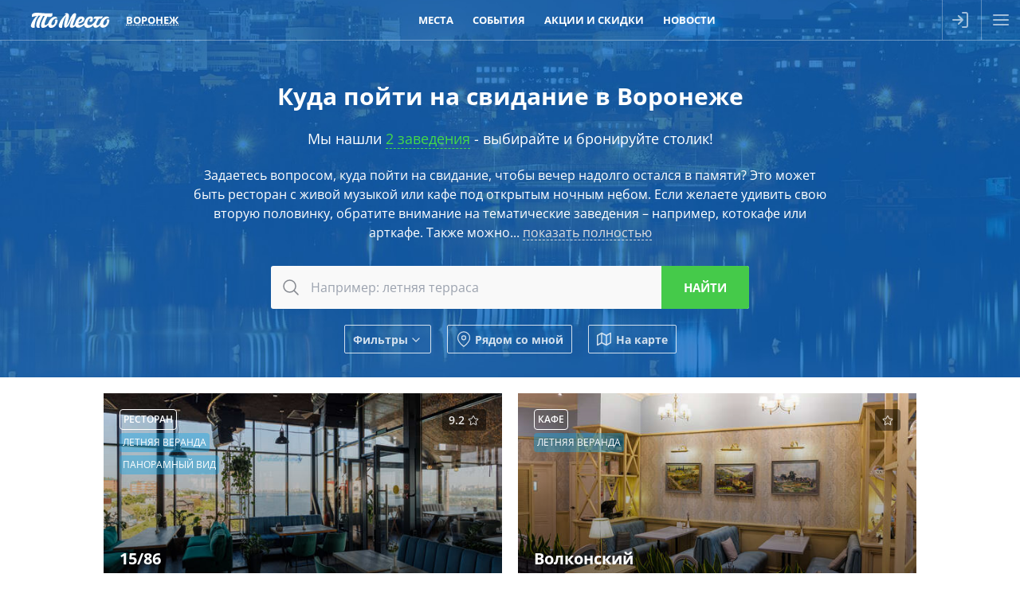

--- FILE ---
content_type: text/html; charset=utf-8
request_url: https://tomesto.ru/voronezh/sets/kuda-poyti-na-svidanie
body_size: 8801
content:
<!DOCTYPE html>
<html lang='ru' prefix='og: http://ogp.me/ns# place: http://ogp.me/ns/place# business: http://ogp.me/ns/business# ya: http://webmaster.yandex.ru/vocabularies/'>
<head>

<meta content='width=device-width,initial-scale=1' name='viewport'>
<link href='/apple-touch-icon.png' rel='apple-touch-icon' sizes='180x180'>
<link href='/favicon-16x16.png' rel='icon' sizes='16x16' type='image/png'>
<link href='/favicon.png' rel='icon' sizes='32x32' type='image/png'>
<link href='/favicon.svg' rel='icon' type='image/svg+xml'>
<link href='/site.webmanifest' rel='manifest'>
<link color='#227eb8' href='/safari-pinned-tab.svg' rel='mask-icon'>
<meta content='#227eb8' name='msapplication-TileColor'>
<meta content='#227eb8' name='theme-color'>
<title>Куда пойти на свидание в Воронеже - ТоМесто Воронеж</title>

<meta name="csrf-param" content="authenticity_token" />
<meta name="csrf-token" content="OrDmSuusdGFruOJ0fRim8WAebew653RS5p_wYNf-ZW7mwkj1AaqwopLn5qCw5wekkJQeTtnOZWNCKI9USiwqzg" />
<meta name="csp-nonce" content="6FhRMePc0mPZ6tRQ4j8Thg==" />
<link href='https://scdn.tomesto.ru' rel='preconnect'>
<link rel="preload" href="/assets/os-v36-73893c74db8d3d45573e16191f57e5a7b39aa559ba5f08efb96a440faea2bdba.woff2" as="font" type="font/woff2" crossorigin="anonymous">
<link rel="preload" href="/assets/os-v36-i-bed8a9a33b6ffda26fef3359291dadacaba17950a1e5f885c5138361407653eb.woff2" as="font" type="font/woff2" crossorigin="anonymous">
<link rel="preload" href="/assets/os-v36-600-6a5082672befa552504c6c535b81bd99c760e2f611f6c14832bc2de858530a7d.woff2" as="font" type="font/woff2" crossorigin="anonymous">
<link rel="preload" href="/assets/os-v36-700-f4f052ac8e7a053ae8adda12e2a1e2f884ebe0dbe042b492001bebb757d1bf4d.woff2" as="font" type="font/woff2" crossorigin="anonymous">
<style>
  @font-face {font-family: 'Open Sans';font-style: normal;font-weight: 400;font-display: swap;src: url('/assets/os-v36-73893c74db8d3d45573e16191f57e5a7b39aa559ba5f08efb96a440faea2bdba.woff2') format('woff2');}
  @font-face {font-family: 'Open Sans';font-style: italic;font-weight: 400;font-display: swap;src: url('/assets/os-v36-i-bed8a9a33b6ffda26fef3359291dadacaba17950a1e5f885c5138361407653eb.woff2') format('woff2');}
  @font-face {font-family: 'Open Sans';font-style: normal;font-weight: 600;font-display: swap;src: url('/assets/os-v36-600-6a5082672befa552504c6c535b81bd99c760e2f611f6c14832bc2de858530a7d.woff2') format('woff2');}
  @font-face {font-family: 'Open Sans';font-style: italic;font-weight: 600;font-display: swap;src: url('/assets/os-v36-600i-0c585e8d4e9cda78033f5dfd69b2a0d23b9717c9f81713cdb885fbef43354dcb.woff2') format('woff2');}
  @font-face {font-family: 'Open Sans';font-style: normal;font-weight: 700;font-display: swap;src: url('/assets/os-v36-700-f4f052ac8e7a053ae8adda12e2a1e2f884ebe0dbe042b492001bebb757d1bf4d.woff2') format('woff2');}
  @font-face {font-family: 'Open Sans';font-style: italic;font-weight: 700;font-display: swap;src: url('/assets/os-v36-700i-706bded4184c7345fc666193cf3847b66e258ce7ce1696f1a9e2bad555719429.woff2') format('woff2');}
</style>

<link rel="stylesheet" href="/assets/application-f20a9e0db4f420f167e131d383d9a9187ba8b8892e5012e84a98b0a45d48d835.css" media="all" />
<link href='https://sessions.bugsnag.com' rel='preconnect'>
<script src="/assets/bugsnag-68b531b569d5c5a4c4fab64ac4d2a60b26923cf7ad3cc0c9e8bef044e98bb2af.js" nonce="6FhRMePc0mPZ6tRQ4j8Thg=="></script>
<script nonce="6FhRMePc0mPZ6tRQ4j8Thg==">
//<![CDATA[
Bugsnag.start({ apiKey: '94ef6aa612555690135be88606397348' });

//]]>
</script>
<script src="/assets/loader-d02d8ac80e9a9acc986eb5bf4b5df685e2db2b44682e0ec8c9703a5ee1241294.js" nonce="6FhRMePc0mPZ6tRQ4j8Thg=="></script>
<script nonce="6FhRMePc0mPZ6tRQ4j8Thg==">
//<![CDATA[
window.tomesto = window.tomesto || {};
tomesto.tzoffset = Math.round((Date.parse('2025-12-03 12:26:41')-Date.now())/3600000);
tomesto.mapsJS = 'https://tomesto.ru/assets/maps-7e1b98d19be451b6a08fb3d72352bf6d3fbea29f63fb6f8c5cd7de498638767c.js';
tomesto.mapsCSS = 'https://tomesto.ru/assets/maps-890e07e4471eadfa33a17d1833306ddd2543641dd49814d8fdc741d05d3d607d.css';
tomesto.locale = 'ru';
if (!loadjs.isDefined('tomesto')) { loadjs(['https://tomesto.ru/assets/application-25c7d065aac744da6f0d4c83156d8d5b31c2cf4c7b267601481c55e51fb47e9e.js'], 'tomesto', { numRetries: 3 }); }

//]]>
</script><meta content='Куда пойти на свидание в Воронеже' name='description'>

<meta content='ru_RU' property='og:locale'>
<meta content='ТоМесто' property='og:site_name'>
<meta property="og:title" content="Куда пойти на свидание в Воронеже - ТоМесто Воронеж" />
<meta content='655356647880362' property='fb:app_id'>
<meta content='4965059' property='vk:app_id'>
<link href='https://tomesto.ru/SearchEngineInfo.xml' rel='search' title='ТоМесто' type='application/opensearchdescription+xml'>
<script nonce="6FhRMePc0mPZ6tRQ4j8Thg==">
//<![CDATA[
(function (d, w, c) { (w[c] = w[c] || []).push(function() { try { w.yaCounter = new Ya.Metrika({ id:13895632, clickmap:true, trackLinks:true, accurateTrackBounce:true, trackHash:true, ut:"noindex", params: {"split_test":"why_book_show_true"} }); } catch(e) { } }); var n = d.getElementsByTagName("script")[0], s = d.createElement("script"); s.type = "text/javascript"; s.async=!0; s.src = "https://mc.yandex.ru/metrika/watch.js"; n.parentNode.insertBefore(s, n); })(document, window, "yandex_metrika_callbacks");


//]]>
</script>
</head>
<body class='w_header w_footer' id='pagePlacesIndex'>
<!--noindex-->



<!--/noindex-->
<div id='wrapper'>
<header class='trackcont relative box-content m-0 text-center text-white whitespace-nowrap top-0 left-0 w-full flex justify-between items-center flex-nowrap bg-blue z-[8600] h-[50px]'>
<div class='header_logo h-full mr-1 ml-[3%]'>
<span class='link goto' data-url='https://tomesto.ru/voronezh'>ТоМесто</span>
</div>
<div class='header_city mx-1 sm:mx-2 lg:mx-4 uppercase font-bold leading-10 text-[13px]'>
<div class='select_city cursor-pointer text-dotted decoration-1'>Воронеж</div>
</div>
<div class='header_small_menu mx-2 justify-center items-center flex-auto overflow-hidden h-10 leading-10 uppercase font-bold text-white text-[13px]'>
<div class='goto px-3 hover:underline' data-url='https://tomesto.ru/voronezh/places'>Места</div>
<div class='goto px-3 hover:underline' data-url='https://tomesto.ru/voronezh/events'>События</div>
<div class='goto px-3 hover:underline' data-url='https://tomesto.ru/voronezh/promos'>Акции и скидки</div>
<div class='goto px-3 hover:underline' data-url='https://tomesto.ru/voronezh/news'>Новости</div>
</div>
<!--noindex-->
<div class='flex-auto md:hidden'></div>
<div class='relative h-full box-content w-12 border-l border-r border-white/30'>
<a class='modal flex items-center justify-center h-full login opacity-60 hover:opacity-80 transition-all hover:bg-white/20' data-remote href='/users/sign_in' rel='nofollow'>
<div class='icon-login size-6 bg-white -ml-1'></div>
</a>
</div>
<div class='menu_button cursor-pointer flex items-center justify-center w-12 h-full opacity-60 hover:opacity-80 transition-all hover:bg-white/20'>
<div class='icon-menu size-6 bg-white'></div>
<div class='icon-x size-6 bg-white hidden'></div>
</div>
<!--/noindex-->
</header>

<div id='body'>
<div id='content'>
<div class='big_header text-center w_header voronezh'>
<h1 class='mx-auto my-5 text-3xl max-w-3xl leading-snug title'>
Куда пойти на свидание в Воронеже
</h1>
<div class='subtitle'>
Мы нашли
<a class="to_places" href="#places">2 заведения</a>
- выбирайте и бронируйте столик!
</div>
<div class='description short'>
Задаетесь вопросом, куда пойти на свидание, чтобы вечер надолго остался в памяти? Это может быть ресторан с живой музыкой или кафе под открытым ночным небом. Если желаете удивить свою вторую половинку, обратите внимание на тематические заведения – например, котокафе или арткафе. Также можно...
<div class='show_more desc'>показать полностью</div>
</div>
<div class='description full hidden'><p>Задаетесь вопросом, куда пойти на свидание, чтобы вечер надолго остался в памяти? Это может быть ресторан с живой музыкой или кафе под открытым ночным небом. Если желаете удивить свою вторую половинку, обратите внимание на тематические заведения – например, котокафе или арткафе. Также можно провести не забываемый вечер, посетив заведение, в котором можно слепить из пластилина/шоколада фигурки и оставить их на память в заведении.</p>

<p>Вашему вниманию предлагаем список отличных кафе и ресторанов, куда пойти на свидание.</p>

<p>    </p>
</div>
<div id='search'><form class="search_form ajax_ac" action="https://tomesto.ru/voronezh/places" accept-charset="UTF-8" data-remote="true" method="get"><div class='search_bar'>
<button class='icon' type='submit' value=''>
<div class='icon-search bg-gray-900 size-6 mx-auto'></div>
</button>
<input type="text" name="search_text" id="search_text" class="query autocomplete" placeholder="Например: летняя терраса" />
<input class='submit' type='submit' value='Найти'>
</div>
<input type="hidden" name="geo[lat]" id="geo_lat" class="search_lat" disabled="disabled" autocomplete="off" />
<input type="hidden" name="geo[lon]" id="geo_lon" class="search_lon" disabled="disabled" autocomplete="off" />

<div class='window places-map new max-w-full max-h-full w-full md:w-4/5 h-[90vh]'>
<div class='row header'>
<div class='title'>Заведения на карте</div>
<div class='close'></div>
</div>
<div class='bottom-0 h-auto w-full overflow-hidden top-[50px] !absolute' id='places_map'></div>
<script nonce="6FhRMePc0mPZ6tRQ4j8Thg==">
//<![CDATA[
tomesto.mapReady = false;
tomesto.mapCenter = [39.2218818197,51.6692369622];
tomesto.mapMarkers = 'https://tomesto.ru/voronezh/places.json?map=1&taxonomy=sets';
tomesto.mapZoom = 11;


//]]>
</script></div>

<div class='flex flex-wrap items-center justify-center margint10'>
<div class='search_filter show_filters btn small white flex items-center'>
Фильтры
<div class='icon-chevron bg-white size-4 rotate-90 ml-0.5 mt-0.5'></div>
</div>
<div class='search_filter search_near btn small white flex items-center'>
<div class='icon-map-pin bg-white mr-1 size-5'></div>
Рядом со мной
</div>
<div class='search_filter search_mode map btn small white flex items-center'>
<svg xmlns="http://www.w3.org/2000/svg" width="24" height="24" viewBox="0 0 24 24" fill="none" stroke="currentColor" stroke-width="2" stroke-linecap="round" stroke-linejoin="round"><polygon points="1 6 1 22 8 18 16 22 23 18 23 2 16 6 8 2 1 6"></polygon><line x1="8" y1="2" x2="8" y2="18"></line><line x1="16" y1="6" x2="16" y2="22"></line></svg>
На карте
</div>
</div>
<div class='row extra_search styled hidden'>
<div class='booleans'>
<label class='boolean'>
<input class='search_open_now' name='open_now' type='checkbox' value='1'>
<span>Открыто сейчас</span>
</label>
<label class='boolean'>
<input class='search_open_24hours' name='open_24hours' type='checkbox' value='1'>
<span>Открыто круглосуточно</span>
</label>
</div>
<div class='inputs'>
<div class='label availability'>
<div class='title'>
<label class='boolean'>
<input class='search_availability' name='' type='checkbox' value='1'>
<span title='Информация может быть неточной, наличие мест не гарантировано'>
Наличие мест*
</span>
</label>
</div>
<div class='input datetime'>
<div class="date"><input type="text" name="availability" id="availability" value="03.12.2025" autocomplete="off" class="datepicker datemask availability" disabled="disabled" /><input type="text" name="availability(1i)" value="2025" class="hidden date_1i" disabled="disabled" /><input type="text" name="availability(2i)" value="12" class="hidden date_2i" disabled="disabled" /><input type="text" name="availability(3i)" value="3" class="hidden date_3i" disabled="disabled" /></div><div class="time autovalidate"><div class="box time"><input type="text" name="availability(4i)" value="15" disabled="disabled" autocomplete="off" maxlength="2" class="date_4i" /><span class="separator">:</span><input type="text" name="availability(5i)" value="00" disabled="disabled" autocomplete="off" maxlength="2" class="date_5i" /></div><input type="text" name="availability(6i)" value="00" disabled="disabled" class="hidden date_6i" /></div>
</div>
</div>
<div class='label open_at'>
<div class='title'>
<label class='boolean'>
<input class='search_open_at' name='' type='checkbox' value='1'>
<span>Открыто в конкретное время</span>
</label>
</div>
<div class='input datetime'>
<div class="date"><input type="text" name="open_at" id="open_at" value="03.12.2025" autocomplete="off" class="datepicker datemask open_at" disabled="disabled" /><input type="text" name="open_at(1i)" value="2025" class="hidden date_1i" disabled="disabled" /><input type="text" name="open_at(2i)" value="12" class="hidden date_2i" disabled="disabled" /><input type="text" name="open_at(3i)" value="3" class="hidden date_3i" disabled="disabled" /></div><div class="time autovalidate"><div class="box time"><input type="text" name="open_at(4i)" value="15" disabled="disabled" autocomplete="off" maxlength="2" class="date_4i" /><span class="separator">:</span><input type="text" name="open_at(5i)" value="00" disabled="disabled" autocomplete="off" maxlength="2" class="date_5i" /></div><input type="text" name="open_at(6i)" value="00" disabled="disabled" class="hidden date_6i" /></div>
</div>
</div>
<div class='label avg_check'>
<span class='title'>Средний чек, руб.</span>
<div class='input number'>
<label>
от
<input type="number" name="avg_check[min]" id="avg_check_min" min="300" max="10000" />
</label>
<label>
до
<input type="number" name="avg_check[max]" id="avg_check_max" min="300" max="10000" />
</label>
</div>
</div>
<div class='label'>
<span class='title'>По поводам</span>
<div class='input select'>
<label>
<div class='icon-chevron bg-gray-300 w-4 h-full rotate-90'></div>
<select name="search[occasion_ids][]"><option value="">---</option><option value="2">Деловая встреча</option>
<option value="7">Отметить</option>
<option value="4">Поесть</option>
<option value="3">Потусить</option>
<option value="5">С друзьями</option>
<option value="6">С семьей</option>
<option value="1">Свидание</option></select>
</label>
</div>
</div>
<div class='label'>
<span class='title'>Подборки</span>
<div class='input select'>
<label>
<div class='icon-chevron bg-gray-300 w-4 h-full rotate-90'></div>
<select name="search[set_ids][]"><option value="">---</option><option value="308">Бары с танцполом</option>
<option value="354">В какой ресторан сходить</option>
<option value="204">Вечер с бокалом вина</option>
<option value="201">Выгулять новое платье</option>
<option value="337">Где вкусно поесть</option>
<option value="335">Где можно поесть</option>
<option value="272">Где отметить выпускной</option>
<option value="420">Где отпраздновать юбилей</option>
<option value="348">Где поесть мясо</option>
<option value="346">Где поесть рыбу и морепродукты</option>
<option value="433">Где провести корпоратив</option>
<option value="351">Где хорошо поесть</option>
<option value="209">День Святого Валентина</option>
<option value="193">Живая музыка</option>
<option value="413">Заказать банкет на свадьбу</option>
<option value="275">Как отметить годовщину свадьбы</option>
<option value="287">Концерты в барах</option>
<option value="226">Красивые рестораны</option>
<option value="325">Куда пойти на свидание</option>
<option value="334">Можно с животными</option>
<option value="414">Недорогие банкетные залы для свадьбы</option>
<option value="210">Отметить 8 Марта</option>
<option value="202">Отметить Новый год</option>
<option value="279">Отметить новый год в клубе</option>
<option value="303">Отметить новый год в ресторане</option>
<option value="425">Отметить юбилей в ресторане</option>
<option value="266">Потанцевать</option>
<option value="374">Ресторан с хорошим видом</option>
<option value="224">Рестораны для свадьбы</option>
<option value="355">Рестораны и кафе, где можно отметить день рождения</option>
<option value="288">Рестораны с дискотекой</option>
<option value="276">Рестораны с танцами</option>
<option value="314">Рестораны, где подают завтраки</option>
<option value="250">С танцполом</option>
<option value="116">Уютные рестораны</option></select>
</label>
</div>
</div>
<div class='label'>
<span class='title'>Группы и сети</span>
<div class='input select'>
<label>
<div class='icon-chevron bg-gray-300 w-4 h-full rotate-90'></div>
<select name="search[group_ids][]"><option value="">---</option><option value="1366">Brugger</option>
<option value="1370">Burger Group</option>
<option value="447">Novikov group</option>
<option value="652">Pinzeria by Bontempi</option>
<option value="1445">Pro.Хинкали</option>
<option value="663">Restorator Projects</option>
<option value="1107">Альтштадт Brauhaus</option>
<option value="559">АндерСон</option>
<option value="572">Бахор</option>
<option value="571">Гвозди</option>
<option value="759">Гриль Хаус</option>
<option value="748">Перчини</option>
<option value="332">Чайхона № 1</option>
<option value="520">Чайхона № 1 братьев Васильчуков</option>
<option value="764">Чешская пивница Pitnica</option></select>
</label>
</div>
</div>
<div class='label'>
<span class='title'>По кухням</span>
<div class='input select'>
<label>
<div class='icon-chevron bg-gray-300 w-4 h-full rotate-90'></div>
<select name="search[cuisine_ids][]"><option value="">---</option><option value="176">Азербайджанская</option>
<option value="123">Азиатская</option>
<option value="53">Американская</option>
<option value="196">Аргентинская</option>
<option value="130">Армянская</option>
<option value="175">Балканская</option>
<option value="132">Восточная</option>
<option value="178">Греческая</option>
<option value="58">Грузинская</option>
<option value="180">Домашняя</option>
<option value="141">Европейская</option>
<option value="191">Испанская</option>
<option value="64">Итальянская</option>
<option value="70">Кавказская</option>
<option value="81">Китайская</option>
<option value="76">Мексиканская</option>
<option value="182">Паназиатская</option>
<option value="87">Русская</option>
<option value="181">Сербская</option>
<option value="156">Средиземноморская</option>
<option value="97">Тайская</option>
<option value="177">Турецкая</option>
<option value="99">Узбекская</option>
<option value="105">Украинская</option>
<option value="111">Французская</option>
<option value="117">Японская</option></select>
</label>
</div>
</div>
<div class='label'>
<span class='title'>По категориям</span>
<div class='input select'>
<label>
<div class='icon-chevron bg-gray-300 w-4 h-full rotate-90'></div>
<select name="search[category_ids][]"><option value="">---</option><option value="77">Бар</option>
<option value="80">Бистро</option>
<option value="79">Гастробар</option>
<option value="78">Гастропаб</option>
<option value="32">Караоке клуб</option>
<option value="39">Кафе</option>
<option value="46">Ночной клуб</option>
<option value="52">Паб</option>
<option value="58">Пивной ресторан</option>
<option value="64">Ресторан</option>
<option value="70">Стейк-хаус</option></select>
</label>
</div>
</div>
<div class='label'>
<span class='title'>По районам</span>
<div class='input select'>
<label>
<div class='icon-chevron bg-gray-300 w-4 h-full rotate-90'></div>
<select name="search[location_ids][]"><option value="">---</option><option value="320">Железнодорожный район</option>
<option value="304">Коминтерновский район</option>
<option value="321">Левобережный район</option>
<option value="322">Ленинский район</option>
<option value="319">Советский район</option>
<option value="323">Центральный район</option></select>
</label>
</div>
</div>
<div class='label'>
<span class='title'>По особенностям</span>
<div class='input select'>
<label>
<div class='icon-chevron bg-gray-300 w-4 h-full rotate-90'></div>
<select name="search[feature_ids][]"><option value="">---</option><option value="19">Летняя веранда</option>
<option value="23">Панорамный вид</option></select>
</label>
</div>
</div>
</div>
<div class='booleans'>
<label class='boolean'>
<input type="checkbox" name="search[fields_p][92]" id="search_fields_p_92" value="1" />
<span>VIP</span>
</label>
<label class='boolean'>
<input type="checkbox" name="search[fields_p][14]" id="search_fields_p_14" value="1" />
<span>Бизнес-ланч</span>
</label>
<label class='boolean'>
<input type="checkbox" name="search[fields_p][119]" id="search_fields_p_119" value="1" />
<span>Бренд-шеф</span>
</label>
<label class='boolean'>
<input type="checkbox" name="search[fields_p][104]" id="search_fields_p_104" value="1" />
<span>Вегетарианское меню</span>
</label>
<label class='boolean'>
<input type="checkbox" name="search[fields_p][111]" id="search_fields_p_111" value="1" />
<span>Велопарковка</span>
</label>
<label class='boolean'>
<input type="checkbox" name="search[fields_p][75]" id="search_fields_p_75" value="1" />
<span>Гардероб</span>
</label>
<label class='boolean'>
<input type="checkbox" name="search[fields_p][109]" id="search_fields_p_109" value="1" />
<span>Депозит</span>
</label>
<label class='boolean'>
<input type="checkbox" name="search[fields_p][112]" id="search_fields_p_112" value="1" />
<span>Детская комната</span>
</label>
<label class='boolean'>
<input type="checkbox" name="search[fields_p][21]" id="search_fields_p_21" value="1" />
<span>Для детей</span>
</label>
<label class='boolean'>
<input type="checkbox" name="search[fields_p][96]" id="search_fields_p_96" value="1" />
<span>Доставка</span>
</label>
<label class='boolean'>
<input type="checkbox" name="search[fields_p][90]" id="search_fields_p_90" value="1" />
<span>Живая музыка</span>
</label>
<label class='boolean'>
<input type="checkbox" name="search[fields_p][22]" id="search_fields_p_22" value="1" />
<span>Завтрак</span>
</label>
<label class='boolean'>
<input type="checkbox" name="search[fields_p][26]" id="search_fields_p_26" value="1" />
<span>Залы и места</span>
</label>
<label class='boolean'>
<input type="checkbox" name="search[fields_p][99]" id="search_fields_p_99" value="1" />
<span>Кабинки</span>
</label>
<label class='boolean'>
<input type="checkbox" name="search[fields_p][89]" id="search_fields_p_89" value="1" />
<span>Караоке</span>
</label>
<label class='boolean'>
<input type="checkbox" name="search[fields_p][95]" id="search_fields_p_95" value="1" />
<span>Летняя терраса</span>
</label>
<label class='boolean'>
<input type="checkbox" name="search[fields_p][6]" id="search_fields_p_6" value="1" />
<span>Музыка</span>
</label>
<label class='boolean'>
<input type="checkbox" name="search[fields_p][94]" id="search_fields_p_94" value="1" />
<span>На воде</span>
</label>
<label class='boolean'>
<input type="checkbox" name="search[fields_p][103]" id="search_fields_p_103" value="1" />
<span>Настольные игры</span>
</label>
<label class='boolean'>
<input type="checkbox" name="search[fields_p][93]" id="search_fields_p_93" value="1" />
<span>Няня</span>
</label>
<label class='boolean'>
<input type="checkbox" name="search[fields_p][97]" id="search_fields_p_97" value="1" />
<span>Панорамный вид</span>
</label>
<label class='boolean'>
<input type="checkbox" name="search[fields_p][12]" id="search_fields_p_12" value="1" />
<span>Парковка</span>
</label>
<label class='boolean'>
<input type="checkbox" name="search[fields_p][7]" id="search_fields_p_7" value="1" />
<span>Платный вход</span>
</label>
<label class='boolean'>
<input type="checkbox" name="search[fields_p][120]" id="search_fields_p_120" value="1" />
<span>Пробковый сбор</span>
</label>
<label class='boolean'>
<input type="checkbox" name="search[fields_p][100]" id="search_fields_p_100" value="1" />
<span>Своя кондитерская</span>
</label>
<label class='boolean'>
<input type="checkbox" name="search[fields_p][101]" id="search_fields_p_101" value="1" />
<span>Своя пивоварня</span>
</label>
<label class='boolean'>
<input type="checkbox" name="search[fields_p][74]" id="search_fields_p_74" value="1" />
<span>Сцена</span>
</label>
<label class='boolean'>
<input type="checkbox" name="search[fields_p][73]" id="search_fields_p_73" value="1" />
<span>Танцпол</span>
</label>
<label class='boolean'>
<input type="checkbox" name="search[fields_p][85]" id="search_fields_p_85" value="1" />
<span>Трансляции</span>
</label>
<label class='boolean'>
<input type="checkbox" name="search[fields_p][23]" id="search_fields_p_23" value="1" />
<span>Шеф-повар</span>
</label>
<label class='boolean'>
<input type="checkbox" name="search[fields_p][102]" id="search_fields_p_102" value="1" />
<span>Шоу-программы</span>
</label>
</div>
<button class='btn green upcase' type='submit' value=''>Применить</button>
</div>

</form></div>
</div>

<div id='places'>
<div class='flex flex-wrap items-center justify-center marginv10'>
<div class='place_new' id='place_28946'>
<a href='https://tomesto.ru/voronezh/places/15-86' rel='false'>
<img width="563" height="450" class="logo lozad" alt="15/86" srcset="data:,x" data-srcset="https://scdn.tomesto.ru/img/place/000/028/946/restoran-15-86-na-proletarskoy_0ae19_logo-515502.jpg 563w" src="https://scdn.tomesto.ru/img/place/000/028/946/restoran-15-86-na-proletarskoy_0ae19_logo-515502.jpg" />
<div class='top'>
<div class='box round rating'>
<div class='count' title='Рейтинг заведения на основании 437 оценок реальных гостей за последние 2 года'>9.2</div>
<div id="place_favorite_28946" class="inline-block align-bottom icon-star size-4 " title="Добавить в избранное" data-uri="https://tomesto.ru/voronezh/places/15-86/favorite"></div>
</div>
<div class='box transp round category'>Ресторан</div>
<div class='box green round feature'>Летняя веранда</div>
<div class='box green round feature'>Панорамный вид</div>
<div class='name'>
15/86
</div>
</div>
<div class='info'>
<div class='row address'>
ул. Пролетарская, д. 87в
</div>
<div class='row avg_check'>
<div class='item' title='средний чек&lt;br/&gt;(примерная стоимость ужина)'>
<div class='inline-block align-bottom icon-money size-4 bg-gray-400'></div>
2700
₽
</div>
<div class='item avg_hot_meal' title='средняя стоимость горячего блюда'><div class='inline-block align-sub size-4 bg-gray-400 mr-px icon-avg_hot_meal'></div>900
₽
</div>
<div class='item avg_salad' title='средняя стоимость салата'><div class='inline-block align-sub size-4 bg-gray-400 mr-px icon-avg_salad'></div>700
₽
</div>
<div class='item avg_snack' title='средняя стоимость закуски'><div class='inline-block align-sub size-4 bg-gray-400 mr-px icon-avg_snack'></div>700
₽
</div>
<div class='item avg_liquor' title='средняя стоимость алкоголя'><div class='inline-block align-sub size-4 bg-gray-400 mr-px icon-avg_liquor'></div>400
₽
</div>
</div>
</div>
</a>
<div class='book'>
<a rel="nofollow" class="modal" data-trackcont="index_button" data-remote="true" href="https://tomesto.ru/voronezh/places/15-86/reservations/new"><span>Заказать столик</span>
</a></div>
</div>
<div class='place_new' id='place_37507'>
<a href='https://tomesto.ru/voronezh/places/volkonskiy' rel='false'>
<img width="563" height="450" class="logo lozad" alt="Волконский" srcset="data:,x" data-srcset="https://scdn.tomesto.ru/img/place/000/037/507/kafe-volkonskiy-na-ulitse-karla-marksa_2b287_logo-569938.jpg 563w" src="https://scdn.tomesto.ru/img/place/000/037/507/kafe-volkonskiy-na-ulitse-karla-marksa_2b287_logo-569938.jpg" />
<div class='top'>
<div class='box round rating'>
<div id="place_favorite_37507" class="inline-block align-bottom icon-star size-4 " title="Добавить в избранное" data-uri="https://tomesto.ru/voronezh/places/volkonskiy/favorite"></div>
</div>
<div class='box transp round category'>Кафе</div>
<div class='box green round feature'>Летняя веранда</div>
<div class='name'>
Волконский
</div>
</div>
<div class='info'>
<div class='row address'>
Карла Маркса ул., д. 67/1
</div>
<div class='row avg_check'>
<div class='item' title='средний чек&lt;br/&gt;(примерная стоимость ужина)'>
<div class='inline-block align-bottom icon-money size-4 bg-gray-400'></div>
2200
₽
</div>
<div class='item avg_hot_meal' title='средняя стоимость горячего блюда'><div class='inline-block align-sub size-4 bg-gray-400 mr-px icon-avg_hot_meal'></div>900
₽
</div>
<div class='item avg_snack' title='средняя стоимость закуски'><div class='inline-block align-sub size-4 bg-gray-400 mr-px icon-avg_snack'></div>500
₽
</div>
<div class='item avg_dessert' title='средняя стоимость десерта'><div class='inline-block align-sub size-4 bg-gray-400 mr-px icon-avg_dessert'></div>400
₽
</div>
<div class='item avg_liquor' title='средняя стоимость алкоголя'><div class='inline-block align-sub size-4 bg-gray-400 mr-px icon-avg_liquor'></div>400
₽
</div>
</div>
</div>
</a>
<div class='book'>
<a rel="nofollow" class="modal" data-trackcont="index_button" data-remote="true" href="https://tomesto.ru/voronezh/places/volkonskiy/reservations/new"><span>Заказать столик</span>
</a></div>
</div>

</div>

</div>
<div class='big_footer trackcont' id='big_footer'>
<ul>
<li class='header'><a href="https://tomesto.ru/voronezh/places">Места</a></li>
<li><a href="https://tomesto.ru/voronezh/occasions">По поводам</a></li>
<li><a href="https://tomesto.ru/voronezh/sets">Подборки</a></li>
<li><a href="https://tomesto.ru/voronezh/groups">Группы и сети</a></li>
<li><a href="https://tomesto.ru/voronezh/cuisines">По кухням</a></li>
<li><a href="https://tomesto.ru/voronezh/categories">По категориям</a></li>
<li><a href="https://tomesto.ru/voronezh/locations">По районам</a></li>
<li><a href="https://tomesto.ru/voronezh/features">По особенностям</a></li>
<li><a href="https://tomesto.ru/voronezh/tops">Лучшие</a></li>
<li><a href="https://tomesto.ru/voronezh/places/bankets">Банкетные залы</a></li>
</ul>
<ul>
<li class='header'><a href="https://tomesto.ru/voronezh/events">События</a></li>
<li class='header'><a href="https://tomesto.ru/voronezh/promos">Акции и скидки</a></li>
<li class='header'><a href="https://tomesto.ru/voronezh/news">Новости</a></li>
</ul>
<ul>
<li class='header goto' data-url='https://tomesto.ru/about-us'><span class='link'>О нас</span></li>
<li class='goto' data-url='https://tomesto.ru/for-restaurants'><span class='link'>Ресторанам</span></li>
<li class='goto' data-url='https://tomesto.ru/for-partners'><span class='link'>Партнерская программа</span></li>
</ul>
<div class='copyright'>
©
2012-2025
«ТоМесто»
<br>
Все права защищены.
<br>
<small>Использование сайта означает</small>
<br>
<small>
ваше
<a href='https://tomesto.ru/soglasie-na-obrabotku-pd' rel='nofollow'>
согласие на обработку ПД
</a>
</small>
</div>
</div>


</div>
</div>
<footer class='trackcont' id='footer'>
<div class='copyright'>
©
2012-2025
«ТоМесто». Все права защищены.
<br>
<small>
Использование сайта означает ваше
<a href='https://tomesto.ru/soglasie-na-obrabotku-pd' rel='nofollow'>
согласие на обработку ПД
</a>
</small>
</div>
</footer>
</div>
<div class='windows'>
<div id='loading'>
<svg class='spinner' height='66' viewBox='0 0 66 66' width='66' xmlns='http://www.w3.org/2000/svg'>
<g transform='translate(33, 33)'>
<circle fill='none' r='30' stroke-linecap='round' stroke-width='6'></circle>
</g>
</svg>
</div>
</div>
<!--noindex-->
<div class='trackcont hidden overflow-auto bg-blue text-sky-200 text-base leading-7 w-full h-full box-border fixed inset-0 px-4 pb-2 z-[8500]' id='main_menu'>
<ul class='float-left list-none my-4 mx-6'>
<li class='text-2xl leading-9 text-white font-bold goto' data-url='https://tomesto.ru/voronezh/places'><span class='link'>Места</span></li>
<li class='goto' data-url='https://tomesto.ru/voronezh/occasions'><span class='link'>По поводам</span></li>
<li class='goto' data-url='https://tomesto.ru/voronezh/sets'><span class='link'>Подборки</span></li>
<li class='goto' data-url='https://tomesto.ru/voronezh/groups'><span class='link'>Группы и сети</span></li>
<li class='goto' data-url='https://tomesto.ru/voronezh/cuisines'><span class='link'>По кухням</span></li>
<li class='goto' data-url='https://tomesto.ru/voronezh/categories'><span class='link'>По категориям</span></li>
<li class='goto' data-url='https://tomesto.ru/voronezh/locations'><span class='link'>По районам</span></li>
<li class='goto' data-url='https://tomesto.ru/voronezh/features'><span class='link'>По особенностям</span></li>
<li class='goto' data-url='https://tomesto.ru/voronezh/tops'><span class='link'>Лучшие</span></li>
<li class='goto' data-url='https://tomesto.ru/voronezh/places/bankets'><span class='link'>Банкетные залы</span></li>
</ul>
<ul class='float-left list-none my-4 mx-6'>
<li class='text-2xl leading-9 text-white font-bold goto' data-url='https://tomesto.ru/voronezh/events'><span class='link'>События</span></li>
<li class='text-2xl leading-9 text-white font-bold goto' data-url='https://tomesto.ru/voronezh/promos'><span class='link'>Акции и скидки</span></li>
<li class='text-2xl leading-9 text-white font-bold goto' data-url='https://tomesto.ru/voronezh/news'><span class='link'>Новости</span></li>
</ul>
<ul class='float-left list-none my-4 mx-6'>
<li class='text-2xl leading-9 text-white font-bold goto' data-url='https://tomesto.ru/about-us'><span class='link'>О нас</span></li>
<li class='goto' data-url='https://tomesto.ru/for-restaurants'><span class='link'>Ресторанам</span></li>
<li class='goto' data-url='https://tomesto.ru/for-partners'><span class='link'>Партнерская программа</span></li>
<li class='goto' data-url='https://help.tomesto.ru'><span class='link'>Помощь</span></li>
<li class='goto' data-url='https://tomesto.ru/bonus'><span class='link'>Бонусная программа</span></li>
</ul>
</div>
<!--/noindex-->

<div id='scripts'>

</div>
<!--noindex-->
<div class='window w700 new bg-blue' id='city-select'>
<div class='row header'>
<div class='title'>Выбор города</div>
<div class='close'></div>
</div>
<div class='row body a-center'>
<div class='columns-2'>
<a class="fwb p-2 py-6px noul dblock fcwhite" href="https://tomesto.ru/moskva">Москва</a>
<a class="fwb p-2 py-6px noul dblock fcwhite" href="https://tomesto.ru/spb">Санкт-Петербург</a>
<a class="p-2 py-6px noul dblock fcwhite" href="https://tomesto.ru/barnaul">Барнаул</a>
<a class="p-2 py-6px noul dblock fcwhite" href="https://tomesto.ru/volgograd">Волгоград</a>
<a class="p-2 py-6px noul dblock fcwhite" href="https://tomesto.ru/voronezh">Воронеж</a>
<a class="p-2 py-6px noul dblock fcwhite" href="https://tomesto.ru/ekaterinburg">Екатеринбург</a>
<a class="p-2 py-6px noul dblock fcwhite" href="https://tomesto.ru/izhevsk">Ижевск</a>
<a class="p-2 py-6px noul dblock fcwhite" href="https://tomesto.ru/kazan">Казань</a>
<a class="p-2 py-6px noul dblock fcwhite" href="https://tomesto.ru/kaliningrad">Калининград</a>
<a class="p-2 py-6px noul dblock fcwhite" href="https://tomesto.ru/kemerovo">Кемерово</a>
<a class="p-2 py-6px noul dblock fcwhite" href="https://tomesto.ru/krasnodar">Краснодар</a>
<a class="p-2 py-6px noul dblock fcwhite" href="https://tomesto.ru/krasnoyarsk">Красноярск</a>
<a class="p-2 py-6px noul dblock fcwhite" href="https://tomesto.ru/mahachkala">Махачкала</a>
<a class="p-2 py-6px noul dblock fcwhite" href="https://tomesto.ru/nabchelny">Набережные Челны</a>
<a class="p-2 py-6px noul dblock fcwhite" href="https://tomesto.ru/nnovgorod">Нижний Новгород</a>
<a class="p-2 py-6px noul dblock fcwhite" href="https://tomesto.ru/novosibirsk">Новосибирск</a>
<a class="p-2 py-6px noul dblock fcwhite" href="https://tomesto.ru/omsk">Омск</a>
<a class="p-2 py-6px noul dblock fcwhite" href="https://tomesto.ru/perm">Пермь</a>
<a class="p-2 py-6px noul dblock fcwhite" href="https://tomesto.ru/rostov">Ростов-на-Дону</a>
<a class="p-2 py-6px noul dblock fcwhite" href="https://tomesto.ru/samara">Самара</a>
<a class="p-2 py-6px noul dblock fcwhite" href="https://tomesto.ru/saratov">Саратов</a>
<a class="p-2 py-6px noul dblock fcwhite" href="https://tomesto.ru/sochi">Сочи</a>
<a class="p-2 py-6px noul dblock fcwhite" href="https://tomesto.ru/stavropol">Ставрополь</a>
<a class="p-2 py-6px noul dblock fcwhite" href="https://tomesto.ru/tolyatti">Тольятти</a>
<a class="p-2 py-6px noul dblock fcwhite" href="https://tomesto.ru/tomsk">Томск</a>
<a class="p-2 py-6px noul dblock fcwhite" href="https://tomesto.ru/tyumen">Тюмень</a>
<a class="p-2 py-6px noul dblock fcwhite" href="https://tomesto.ru/ulyanovsk">Ульяновск</a>
<a class="p-2 py-6px noul dblock fcwhite" href="https://tomesto.ru/ufa">Уфа</a>
<a class="p-2 py-6px noul dblock fcwhite" href="https://tomesto.ru/chelyabinsk">Челябинск</a>
<a class="p-2 py-6px noul dblock fcwhite" href="https://tomesto.ru/yaroslavl">Ярославль</a>
</div>
</div>
</div>




<!--/noindex-->
</body>
</html>


--- FILE ---
content_type: application/javascript; charset=utf-8
request_url: https://tomesto.ru/assets/application-25c7d065aac744da6f0d4c83156d8d5b31c2cf4c7b267601481c55e51fb47e9e.js
body_size: 109704
content:
(()=>{var as=Object.create;var So=Object.defineProperty;var ls=Object.getOwnPropertyDescriptor;var us=Object.getOwnPropertyNames,wr=Object.getOwnPropertySymbols,cs=Object.getPrototypeOf,xr=Object.prototype.hasOwnProperty,ds=Object.prototype.propertyIsEnumerable;var To=Math.pow,_r=(i,t,n)=>t in i?So(i,t,{enumerable:!0,configurable:!0,writable:!0,value:n}):i[t]=n,Do=(i,t)=>{for(var n in t||(t={}))xr.call(t,n)&&_r(i,n,t[n]);if(wr)for(var n of wr(t))ds.call(t,n)&&_r(i,n,t[n]);return i};var fs=(i=>typeof require!="undefined"?require:typeof Proxy!="undefined"?new Proxy(i,{get:(t,n)=>(typeof require!="undefined"?require:t)[n]}):i)(function(i){if(typeof require!="undefined")return require.apply(this,arguments);throw Error('Dynamic require of "'+i+'" is not supported')});var un=(i,t)=>()=>(t||i((t={exports:{}}).exports,t),t.exports);var hs=(i,t,n,r)=>{if(t&&typeof t=="object"||typeof t=="function")for(let s of us(t))!xr.call(i,s)&&s!==n&&So(i,s,{get:()=>t[s],enumerable:!(r=ls(t,s))||r.enumerable});return i};var cn=(i,t,n)=>(n=i!=null?as(cs(i)):{},hs(t||!i||!i.__esModule?So(n,"default",{value:i,enumerable:!0}):n,i));var kr=un((Cr,oo)=>{(function(i,t){"use strict";typeof oo=="object"&&typeof oo.exports=="object"?oo.exports=i.document?t(i,!0):function(n){if(!n.document)throw new Error("jQuery requires a window with a document");return t(n)}:t(i)})(typeof window!="undefined"?window:Cr,function(i,t){"use strict";var n=[],r=Object.getPrototypeOf,s=n.slice,l=n.flat?function(e){return n.flat.call(e)}:function(e){return n.concat.apply([],e)},f=n.push,m=n.indexOf,x={},S=x.toString,O=x.hasOwnProperty,U=O.toString,dt=U.call(Object),J={},G=function(e){return typeof e=="function"&&typeof e.nodeType!="number"&&typeof e.item!="function"},$t=function(e){return e!=null&&e===e.window},V=i.document,ot={type:!0,src:!0,nonce:!0,noModule:!0};function X(e,o,a){var u,d,h=(a=a||V).createElement("script");if(h.text=e,o)for(u in ot)(d=o[u]||o.getAttribute&&o.getAttribute(u))&&h.setAttribute(u,d);a.head.appendChild(h).parentNode.removeChild(h)}function gt(e){return e==null?e+"":typeof e=="object"||typeof e=="function"?x[S.call(e)]||"object":typeof e}var At="3.7.1",St=/HTML$/i,c=function(e,o){return new c.fn.init(e,o)};function rt(e){var o=!!e&&"length"in e&&e.length,a=gt(e);return!G(e)&&!$t(e)&&(a==="array"||o===0||typeof o=="number"&&0<o&&o-1 in e)}function st(e,o){return e.nodeName&&e.nodeName.toLowerCase()===o.toLowerCase()}c.fn=c.prototype={jquery:At,constructor:c,length:0,toArray:function(){return s.call(this)},get:function(e){return e==null?s.call(this):e<0?this[e+this.length]:this[e]},pushStack:function(e){var o=c.merge(this.constructor(),e);return o.prevObject=this,o},each:function(e){return c.each(this,e)},map:function(e){return this.pushStack(c.map(this,function(o,a){return e.call(o,a,o)}))},slice:function(){return this.pushStack(s.apply(this,arguments))},first:function(){return this.eq(0)},last:function(){return this.eq(-1)},even:function(){return this.pushStack(c.grep(this,function(e,o){return(o+1)%2}))},odd:function(){return this.pushStack(c.grep(this,function(e,o){return o%2}))},eq:function(e){var o=this.length,a=+e+(e<0?o:0);return this.pushStack(0<=a&&a<o?[this[a]]:[])},end:function(){return this.prevObject||this.constructor()},push:f,sort:n.sort,splice:n.splice},c.extend=c.fn.extend=function(){var e,o,a,u,d,h,p=arguments[0]||{},v=1,b=arguments.length,C=!1;for(typeof p=="boolean"&&(C=p,p=arguments[v]||{},v++),typeof p=="object"||G(p)||(p={}),v===b&&(p=this,v--);v<b;v++)if((e=arguments[v])!=null)for(o in e)u=e[o],o!=="__proto__"&&p!==u&&(C&&u&&(c.isPlainObject(u)||(d=Array.isArray(u)))?(a=p[o],h=d&&!Array.isArray(a)?[]:d||c.isPlainObject(a)?a:{},d=!1,p[o]=c.extend(C,h,u)):u!==void 0&&(p[o]=u));return p},c.extend({expando:"jQuery"+(At+Math.random()).replace(/\D/g,""),isReady:!0,error:function(e){throw new Error(e)},noop:function(){},isPlainObject:function(e){var o,a;return!(!e||S.call(e)!=="[object Object]")&&(!(o=r(e))||typeof(a=O.call(o,"constructor")&&o.constructor)=="function"&&U.call(a)===dt)},isEmptyObject:function(e){var o;for(o in e)return!1;return!0},globalEval:function(e,o,a){X(e,{nonce:o&&o.nonce},a)},each:function(e,o){var a,u=0;if(rt(e))for(a=e.length;u<a&&o.call(e[u],u,e[u])!==!1;u++);else for(u in e)if(o.call(e[u],u,e[u])===!1)break;return e},text:function(e){var o,a="",u=0,d=e.nodeType;if(!d)for(;o=e[u++];)a+=c.text(o);return d===1||d===11?e.textContent:d===9?e.documentElement.textContent:d===3||d===4?e.nodeValue:a},makeArray:function(e,o){var a=o||[];return e!=null&&(rt(Object(e))?c.merge(a,typeof e=="string"?[e]:e):f.call(a,e)),a},inArray:function(e,o,a){return o==null?-1:m.call(o,e,a)},isXMLDoc:function(e){var o=e&&e.namespaceURI,a=e&&(e.ownerDocument||e).documentElement;return!St.test(o||a&&a.nodeName||"HTML")},merge:function(e,o){for(var a=+o.length,u=0,d=e.length;u<a;u++)e[d++]=o[u];return e.length=d,e},grep:function(e,o,a){for(var u=[],d=0,h=e.length,p=!a;d<h;d++)!o(e[d],d)!==p&&u.push(e[d]);return u},map:function(e,o,a){var u,d,h=0,p=[];if(rt(e))for(u=e.length;h<u;h++)(d=o(e[h],h,a))!=null&&p.push(d);else for(h in e)(d=o(e[h],h,a))!=null&&p.push(d);return l(p)},guid:1,support:J}),typeof Symbol=="function"&&(c.fn[Symbol.iterator]=n[Symbol.iterator]),c.each("Boolean Number String Function Array Date RegExp Object Error Symbol".split(" "),function(e,o){x["[object "+o+"]"]=o.toLowerCase()});var Nt=n.pop,Et=n.sort,qt=n.splice,Ot="[\\x20\\t\\r\\n\\f]",Rt=new RegExp("^"+Ot+"+|((?:^|[^\\\\])(?:\\\\.)*)"+Ot+"+$","g");c.contains=function(e,o){var a=o&&o.parentNode;return e===a||!(!a||a.nodeType!==1||!(e.contains?e.contains(a):e.compareDocumentPosition&&16&e.compareDocumentPosition(a)))};var Xt=/([\0-\x1f\x7f]|^-?\d)|^-$|[^\x80-\uFFFF\w-]/g;function Vt(e,o){return o?e==="\0"?"\uFFFD":e.slice(0,-1)+"\\"+e.charCodeAt(e.length-1).toString(16)+" ":"\\"+e}c.escapeSelector=function(e){return(e+"").replace(Xt,Vt)};var g=V,y=f;(function(){var e,o,a,u,d,h,p,v,b,C,D=y,P=c.expando,E=0,F=0,at=Pe(),lt=Pe(),Z=Pe(),et=Pe(),nt=function(_,I){return _===I&&(d=!0),0},bt="checked|selected|async|autofocus|autoplay|controls|defer|disabled|hidden|ismap|loop|multiple|open|readonly|required|scoped",zt="(?:\\\\[\\da-fA-F]{1,6}"+Ot+"?|\\\\[^\\r\\n\\f]|[\\w-]|[^\0-\\x7f])+",Lt="\\["+Ot+"*("+zt+")(?:"+Ot+"*([*^$|!~]?=)"+Ot+`*(?:'((?:\\\\.|[^\\\\'])*)'|"((?:\\\\.|[^\\\\"])*)"|(`+zt+"))|)"+Ot+"*\\]",ie=":("+zt+`)(?:\\((('((?:\\\\.|[^\\\\'])*)'|"((?:\\\\.|[^\\\\"])*)")|((?:\\\\.|[^\\\\()[\\]]|`+Lt+")*)|.*)\\)|)",Ht=new RegExp(Ot+"+","g"),pt=new RegExp("^"+Ot+"*,"+Ot+"*"),De=new RegExp("^"+Ot+"*([>+~]|"+Ot+")"+Ot+"*"),Te=new RegExp(Ot+"|>"),we=new RegExp(ie),Se=new RegExp("^"+zt+"$"),Pt={ID:new RegExp("^#("+zt+")"),CLASS:new RegExp("^\\.("+zt+")"),TAG:new RegExp("^("+zt+"|[*])"),ATTR:new RegExp("^"+Lt),PSEUDO:new RegExp("^"+ie),CHILD:new RegExp("^:(only|first|last|nth|nth-last)-(child|of-type)(?:\\("+Ot+"*(even|odd|(([+-]|)(\\d*)n|)"+Ot+"*(?:([+-]|)"+Ot+"*(\\d+)|))"+Ot+"*\\)|)","i"),bool:new RegExp("^(?:"+bt+")$","i"),needsContext:new RegExp("^"+Ot+"*[>+~]|:(even|odd|eq|gt|lt|nth|first|last)(?:\\("+Ot+"*((?:-\\d)?\\d*)"+Ot+"*\\)|)(?=[^-]|$)","i")},Kt=/^(?:input|select|textarea|button)$/i,fe=/^h\d$/i,ge=/^(?:#([\w-]+)|(\w+)|\.([\w-]+))$/,ve=/[+~]/,ce=new RegExp("\\\\[\\da-fA-F]{1,6}"+Ot+"?|\\\\([^\\r\\n\\f])","g"),Be=function(_,I){var H="0x"+_.slice(1)-65536;return I||(H<0?String.fromCharCode(H+65536):String.fromCharCode(H>>10|55296,1023&H|56320))},Pi=function(){Ei()},qe=eo(function(_){return _.disabled===!0&&st(_,"fieldset")},{dir:"parentNode",next:"legend"});try{D.apply(n=s.call(g.childNodes),g.childNodes),n[g.childNodes.length].nodeType}catch(_){D={apply:function(I,H){y.apply(I,s.call(H))},call:function(I){y.apply(I,s.call(arguments,1))}}}function It(_,I,H,q){var Y,xt,Ct,Dt,_t,ne,Wt,Zt=I&&I.ownerDocument,Jt=I?I.nodeType:9;if(H=H||[],typeof _!="string"||!_||Jt!==1&&Jt!==9&&Jt!==11)return H;if(!q&&(Ei(I),I=I||h,v)){if(Jt!==11&&(_t=ge.exec(_)))if(Y=_t[1]){if(Jt===9){if(!(Ct=I.getElementById(Y)))return H;if(Ct.id===Y)return D.call(H,Ct),H}else if(Zt&&(Ct=Zt.getElementById(Y))&&It.contains(I,Ct)&&Ct.id===Y)return D.call(H,Ct),H}else{if(_t[2])return D.apply(H,I.getElementsByTagName(_)),H;if((Y=_t[3])&&I.getElementsByClassName)return D.apply(H,I.getElementsByClassName(Y)),H}if(!(et[_+" "]||b&&b.test(_))){if(Wt=_,Zt=I,Jt===1&&(Te.test(_)||De.test(_))){for((Zt=ve.test(_)&&wo(I.parentNode)||I)==I&&J.scope||((Dt=I.getAttribute("id"))?Dt=c.escapeSelector(Dt):I.setAttribute("id",Dt=P)),xt=(ne=kn(_)).length;xt--;)ne[xt]=(Dt?"#"+Dt:":scope")+" "+to(ne[xt]);Wt=ne.join(",")}try{return D.apply(H,Zt.querySelectorAll(Wt)),H}catch(Ft){et(_,!0)}finally{Dt===P&&I.removeAttribute("id")}}}return vr(_.replace(Rt,"$1"),I,H,q)}function Pe(){var _=[];return function I(H,q){return _.push(H+" ")>o.cacheLength&&delete I[_.shift()],I[H+" "]=q}}function Ee(_){return _[P]=!0,_}function _e(_){var I=h.createElement("fieldset");try{return!!_(I)}catch(H){return!1}finally{I.parentNode&&I.parentNode.removeChild(I),I=null}}function gi(_){return function(I){return st(I,"input")&&I.type===_}}function ln(_){return function(I){return(st(I,"input")||st(I,"button"))&&I.type===_}}function Jn(_){return function(I){return"form"in I?I.parentNode&&I.disabled===!1?"label"in I?"label"in I.parentNode?I.parentNode.disabled===_:I.disabled===_:I.isDisabled===_||I.isDisabled!==!_&&qe(I)===_:I.disabled===_:"label"in I&&I.disabled===_}}function zi(_){return Ee(function(I){return I=+I,Ee(function(H,q){for(var Y,xt=_([],H.length,I),Ct=xt.length;Ct--;)H[Y=xt[Ct]]&&(H[Y]=!(q[Y]=H[Y]))})})}function wo(_){return _&&typeof _.getElementsByTagName!="undefined"&&_}function Ei(_){var I,H=_?_.ownerDocument||_:g;return H!=h&&H.nodeType===9&&H.documentElement&&(p=(h=H).documentElement,v=!c.isXMLDoc(h),C=p.matches||p.webkitMatchesSelector||p.msMatchesSelector,p.msMatchesSelector&&g!=h&&(I=h.defaultView)&&I.top!==I&&I.addEventListener("unload",Pi),J.getById=_e(function(q){return p.appendChild(q).id=c.expando,!h.getElementsByName||!h.getElementsByName(c.expando).length}),J.disconnectedMatch=_e(function(q){return C.call(q,"*")}),J.scope=_e(function(){return h.querySelectorAll(":scope")}),J.cssHas=_e(function(){try{return h.querySelector(":has(*,:jqfake)"),!1}catch(q){return!0}}),J.getById?(o.filter.ID=function(q){var Y=q.replace(ce,Be);return function(xt){return xt.getAttribute("id")===Y}},o.find.ID=function(q,Y){if(typeof Y.getElementById!="undefined"&&v){var xt=Y.getElementById(q);return xt?[xt]:[]}}):(o.filter.ID=function(q){var Y=q.replace(ce,Be);return function(xt){var Ct=typeof xt.getAttributeNode!="undefined"&&xt.getAttributeNode("id");return Ct&&Ct.value===Y}},o.find.ID=function(q,Y){if(typeof Y.getElementById!="undefined"&&v){var xt,Ct,Dt,_t=Y.getElementById(q);if(_t){if((xt=_t.getAttributeNode("id"))&&xt.value===q)return[_t];for(Dt=Y.getElementsByName(q),Ct=0;_t=Dt[Ct++];)if((xt=_t.getAttributeNode("id"))&&xt.value===q)return[_t]}return[]}}),o.find.TAG=function(q,Y){return typeof Y.getElementsByTagName!="undefined"?Y.getElementsByTagName(q):Y.querySelectorAll(q)},o.find.CLASS=function(q,Y){if(typeof Y.getElementsByClassName!="undefined"&&v)return Y.getElementsByClassName(q)},b=[],_e(function(q){var Y;p.appendChild(q).innerHTML="<a id='"+P+"' href='' disabled='disabled'></a><select id='"+P+"-\r\\' disabled='disabled'><option selected=''></option></select>",q.querySelectorAll("[selected]").length||b.push("\\["+Ot+"*(?:value|"+bt+")"),q.querySelectorAll("[id~="+P+"-]").length||b.push("~="),q.querySelectorAll("a#"+P+"+*").length||b.push(".#.+[+~]"),q.querySelectorAll(":checked").length||b.push(":checked"),(Y=h.createElement("input")).setAttribute("type","hidden"),q.appendChild(Y).setAttribute("name","D"),p.appendChild(q).disabled=!0,q.querySelectorAll(":disabled").length!==2&&b.push(":enabled",":disabled"),(Y=h.createElement("input")).setAttribute("name",""),q.appendChild(Y),q.querySelectorAll("[name='']").length||b.push("\\["+Ot+"*name"+Ot+"*="+Ot+`*(?:''|"")`)}),J.cssHas||b.push(":has"),b=b.length&&new RegExp(b.join("|")),nt=function(q,Y){if(q===Y)return d=!0,0;var xt=!q.compareDocumentPosition-!Y.compareDocumentPosition;return xt||(1&(xt=(q.ownerDocument||q)==(Y.ownerDocument||Y)?q.compareDocumentPosition(Y):1)||!J.sortDetached&&Y.compareDocumentPosition(q)===xt?q===h||q.ownerDocument==g&&It.contains(g,q)?-1:Y===h||Y.ownerDocument==g&&It.contains(g,Y)?1:u?m.call(u,q)-m.call(u,Y):0:4&xt?-1:1)}),h}for(e in It.matches=function(_,I){return It(_,null,null,I)},It.matchesSelector=function(_,I){if(Ei(_),v&&!et[I+" "]&&(!b||!b.test(I)))try{var H=C.call(_,I);if(H||J.disconnectedMatch||_.document&&_.document.nodeType!==11)return H}catch(q){et(I,!0)}return 0<It(I,h,null,[_]).length},It.contains=function(_,I){return(_.ownerDocument||_)!=h&&Ei(_),c.contains(_,I)},It.attr=function(_,I){(_.ownerDocument||_)!=h&&Ei(_);var H=o.attrHandle[I.toLowerCase()],q=H&&O.call(o.attrHandle,I.toLowerCase())?H(_,I,!v):void 0;return q!==void 0?q:_.getAttribute(I)},It.error=function(_){throw new Error("Syntax error, unrecognized expression: "+_)},c.uniqueSort=function(_){var I,H=[],q=0,Y=0;if(d=!J.sortStable,u=!J.sortStable&&s.call(_,0),Et.call(_,nt),d){for(;I=_[Y++];)I===_[Y]&&(q=H.push(Y));for(;q--;)qt.call(_,H[q],1)}return u=null,_},c.fn.uniqueSort=function(){return this.pushStack(c.uniqueSort(s.apply(this)))},(o=c.expr={cacheLength:50,createPseudo:Ee,match:Pt,attrHandle:{},find:{},relative:{">":{dir:"parentNode",first:!0}," ":{dir:"parentNode"},"+":{dir:"previousSibling",first:!0},"~":{dir:"previousSibling"}},preFilter:{ATTR:function(_){return _[1]=_[1].replace(ce,Be),_[3]=(_[3]||_[4]||_[5]||"").replace(ce,Be),_[2]==="~="&&(_[3]=" "+_[3]+" "),_.slice(0,4)},CHILD:function(_){return _[1]=_[1].toLowerCase(),_[1].slice(0,3)==="nth"?(_[3]||It.error(_[0]),_[4]=+(_[4]?_[5]+(_[6]||1):2*(_[3]==="even"||_[3]==="odd")),_[5]=+(_[7]+_[8]||_[3]==="odd")):_[3]&&It.error(_[0]),_},PSEUDO:function(_){var I,H=!_[6]&&_[2];return Pt.CHILD.test(_[0])?null:(_[3]?_[2]=_[4]||_[5]||"":H&&we.test(H)&&(I=kn(H,!0))&&(I=H.indexOf(")",H.length-I)-H.length)&&(_[0]=_[0].slice(0,I),_[2]=H.slice(0,I)),_.slice(0,3))}},filter:{TAG:function(_){var I=_.replace(ce,Be).toLowerCase();return _==="*"?function(){return!0}:function(H){return st(H,I)}},CLASS:function(_){var I=at[_+" "];return I||(I=new RegExp("(^|"+Ot+")"+_+"("+Ot+"|$)"))&&at(_,function(H){return I.test(typeof H.className=="string"&&H.className||typeof H.getAttribute!="undefined"&&H.getAttribute("class")||"")})},ATTR:function(_,I,H){return function(q){var Y=It.attr(q,_);return Y==null?I==="!=":!I||(Y+="",I==="="?Y===H:I==="!="?Y!==H:I==="^="?H&&Y.indexOf(H)===0:I==="*="?H&&-1<Y.indexOf(H):I==="$="?H&&Y.slice(-H.length)===H:I==="~="?-1<(" "+Y.replace(Ht," ")+" ").indexOf(H):I==="|="&&(Y===H||Y.slice(0,H.length+1)===H+"-"))}},CHILD:function(_,I,H,q,Y){var xt=_.slice(0,3)!=="nth",Ct=_.slice(-4)!=="last",Dt=I==="of-type";return q===1&&Y===0?function(_t){return!!_t.parentNode}:function(_t,ne,Wt){var Zt,Jt,Ft,Ie,ze,je=xt!==Ct?"nextSibling":"previousSibling",Ze=_t.parentNode,Ke=Dt&&_t.nodeName.toLowerCase(),ai=!Wt&&!Dt,xe=!1;if(Ze){if(xt){for(;je;){for(Ft=_t;Ft=Ft[je];)if(Dt?st(Ft,Ke):Ft.nodeType===1)return!1;ze=je=_==="only"&&!ze&&"nextSibling"}return!0}if(ze=[Ct?Ze.firstChild:Ze.lastChild],Ct&&ai){for(xe=(Ie=(Zt=(Jt=Ze[P]||(Ze[P]={}))[_]||[])[0]===E&&Zt[1])&&Zt[2],Ft=Ie&&Ze.childNodes[Ie];Ft=++Ie&&Ft&&Ft[je]||(xe=Ie=0)||ze.pop();)if(Ft.nodeType===1&&++xe&&Ft===_t){Jt[_]=[E,Ie,xe];break}}else if(ai&&(xe=Ie=(Zt=(Jt=_t[P]||(_t[P]={}))[_]||[])[0]===E&&Zt[1]),xe===!1)for(;(Ft=++Ie&&Ft&&Ft[je]||(xe=Ie=0)||ze.pop())&&!((Dt?st(Ft,Ke):Ft.nodeType===1)&&++xe&&(ai&&((Jt=Ft[P]||(Ft[P]={}))[_]=[E,xe]),Ft===_t)););return(xe-=Y)===q||xe%q==0&&0<=xe/q}}},PSEUDO:function(_,I){var H,q=o.pseudos[_]||o.setFilters[_.toLowerCase()]||It.error("unsupported pseudo: "+_);return q[P]?q(I):1<q.length?(H=[_,_,"",I],o.setFilters.hasOwnProperty(_.toLowerCase())?Ee(function(Y,xt){for(var Ct,Dt=q(Y,I),_t=Dt.length;_t--;)Y[Ct=m.call(Y,Dt[_t])]=!(xt[Ct]=Dt[_t])}):function(Y){return q(Y,0,H)}):q}},pseudos:{not:Ee(function(_){var I=[],H=[],q=ko(_.replace(Rt,"$1"));return q[P]?Ee(function(Y,xt,Ct,Dt){for(var _t,ne=q(Y,null,Dt,[]),Wt=Y.length;Wt--;)(_t=ne[Wt])&&(Y[Wt]=!(xt[Wt]=_t))}):function(Y,xt,Ct){return I[0]=Y,q(I,null,Ct,H),I[0]=null,!H.pop()}}),has:Ee(function(_){return function(I){return 0<It(_,I).length}}),contains:Ee(function(_){return _=_.replace(ce,Be),function(I){return-1<(I.textContent||c.text(I)).indexOf(_)}}),lang:Ee(function(_){return Se.test(_||"")||It.error("unsupported lang: "+_),_=_.replace(ce,Be).toLowerCase(),function(I){var H;do if(H=v?I.lang:I.getAttribute("xml:lang")||I.getAttribute("lang"))return(H=H.toLowerCase())===_||H.indexOf(_+"-")===0;while((I=I.parentNode)&&I.nodeType===1);return!1}}),target:function(_){var I=i.location&&i.location.hash;return I&&I.slice(1)===_.id},root:function(_){return _===p},focus:function(_){return _===function(){try{return h.activeElement}catch(I){}}()&&h.hasFocus()&&!!(_.type||_.href||~_.tabIndex)},enabled:Jn(!1),disabled:Jn(!0),checked:function(_){return st(_,"input")&&!!_.checked||st(_,"option")&&!!_.selected},selected:function(_){return _.parentNode&&_.parentNode.selectedIndex,_.selected===!0},empty:function(_){for(_=_.firstChild;_;_=_.nextSibling)if(_.nodeType<6)return!1;return!0},parent:function(_){return!o.pseudos.empty(_)},header:function(_){return fe.test(_.nodeName)},input:function(_){return Kt.test(_.nodeName)},button:function(_){return st(_,"input")&&_.type==="button"||st(_,"button")},text:function(_){var I;return st(_,"input")&&_.type==="text"&&((I=_.getAttribute("type"))==null||I.toLowerCase()==="text")},first:zi(function(){return[0]}),last:zi(function(_,I){return[I-1]}),eq:zi(function(_,I,H){return[H<0?H+I:H]}),even:zi(function(_,I){for(var H=0;H<I;H+=2)_.push(H);return _}),odd:zi(function(_,I){for(var H=1;H<I;H+=2)_.push(H);return _}),lt:zi(function(_,I,H){var q;for(q=H<0?H+I:I<H?I:H;0<=--q;)_.push(q);return _}),gt:zi(function(_,I,H){for(var q=H<0?H+I:H;++q<I;)_.push(q);return _})}}).pseudos.nth=o.pseudos.eq,{radio:!0,checkbox:!0,file:!0,password:!0,image:!0})o.pseudos[e]=gi(e);for(e in{submit:!0,reset:!0})o.pseudos[e]=ln(e);function gr(){}function kn(_,I){var H,q,Y,xt,Ct,Dt,_t,ne=lt[_+" "];if(ne)return I?0:ne.slice(0);for(Ct=_,Dt=[],_t=o.preFilter;Ct;){for(xt in H&&!(q=pt.exec(Ct))||(q&&(Ct=Ct.slice(q[0].length)||Ct),Dt.push(Y=[])),H=!1,(q=De.exec(Ct))&&(H=q.shift(),Y.push({value:H,type:q[0].replace(Rt," ")}),Ct=Ct.slice(H.length)),o.filter)!(q=Pt[xt].exec(Ct))||_t[xt]&&!(q=_t[xt](q))||(H=q.shift(),Y.push({value:H,type:xt,matches:q}),Ct=Ct.slice(H.length));if(!H)break}return I?Ct.length:Ct?It.error(_):lt(_,Dt).slice(0)}function to(_){for(var I=0,H=_.length,q="";I<H;I++)q+=_[I].value;return q}function eo(_,I,H){var q=I.dir,Y=I.next,xt=Y||q,Ct=H&&xt==="parentNode",Dt=F++;return I.first?function(_t,ne,Wt){for(;_t=_t[q];)if(_t.nodeType===1||Ct)return _(_t,ne,Wt);return!1}:function(_t,ne,Wt){var Zt,Jt,Ft=[E,Dt];if(Wt){for(;_t=_t[q];)if((_t.nodeType===1||Ct)&&_(_t,ne,Wt))return!0}else for(;_t=_t[q];)if(_t.nodeType===1||Ct)if(Jt=_t[P]||(_t[P]={}),Y&&st(_t,Y))_t=_t[q]||_t;else{if((Zt=Jt[xt])&&Zt[0]===E&&Zt[1]===Dt)return Ft[2]=Zt[2];if((Jt[xt]=Ft)[2]=_(_t,ne,Wt))return!0}return!1}}function _o(_){return 1<_.length?function(I,H,q){for(var Y=_.length;Y--;)if(!_[Y](I,H,q))return!1;return!0}:_[0]}function io(_,I,H,q,Y){for(var xt,Ct=[],Dt=0,_t=_.length,ne=I!=null;Dt<_t;Dt++)(xt=_[Dt])&&(H&&!H(xt,q,Y)||(Ct.push(xt),ne&&I.push(Dt)));return Ct}function xo(_,I,H,q,Y,xt){return q&&!q[P]&&(q=xo(q)),Y&&!Y[P]&&(Y=xo(Y,xt)),Ee(function(Ct,Dt,_t,ne){var Wt,Zt,Jt,Ft,Ie=[],ze=[],je=Dt.length,Ze=Ct||function(ai,xe,Hi){for(var li=0,no=xe.length;li<no;li++)It(ai,xe[li],Hi);return Hi}(I||"*",_t.nodeType?[_t]:_t,[]),Ke=!_||!Ct&&I?Ze:io(Ze,Ie,_,_t,ne);if(H?H(Ke,Ft=Y||(Ct?_:je||q)?[]:Dt,_t,ne):Ft=Ke,q)for(Wt=io(Ft,ze),q(Wt,[],_t,ne),Zt=Wt.length;Zt--;)(Jt=Wt[Zt])&&(Ft[ze[Zt]]=!(Ke[ze[Zt]]=Jt));if(Ct){if(Y||_){if(Y){for(Wt=[],Zt=Ft.length;Zt--;)(Jt=Ft[Zt])&&Wt.push(Ke[Zt]=Jt);Y(null,Ft=[],Wt,ne)}for(Zt=Ft.length;Zt--;)(Jt=Ft[Zt])&&-1<(Wt=Y?m.call(Ct,Jt):Ie[Zt])&&(Ct[Wt]=!(Dt[Wt]=Jt))}}else Ft=io(Ft===Dt?Ft.splice(je,Ft.length):Ft),Y?Y(null,Dt,Ft,ne):D.apply(Dt,Ft)})}function Co(_){for(var I,H,q,Y=_.length,xt=o.relative[_[0].type],Ct=xt||o.relative[" "],Dt=xt?1:0,_t=eo(function(Zt){return Zt===I},Ct,!0),ne=eo(function(Zt){return-1<m.call(I,Zt)},Ct,!0),Wt=[function(Zt,Jt,Ft){var Ie=!xt&&(Ft||Jt!=a)||((I=Jt).nodeType?_t(Zt,Jt,Ft):ne(Zt,Jt,Ft));return I=null,Ie}];Dt<Y;Dt++)if(H=o.relative[_[Dt].type])Wt=[eo(_o(Wt),H)];else{if((H=o.filter[_[Dt].type].apply(null,_[Dt].matches))[P]){for(q=++Dt;q<Y&&!o.relative[_[q].type];q++);return xo(1<Dt&&_o(Wt),1<Dt&&to(_.slice(0,Dt-1).concat({value:_[Dt-2].type===" "?"*":""})).replace(Rt,"$1"),H,Dt<q&&Co(_.slice(Dt,q)),q<Y&&Co(_=_.slice(q)),q<Y&&to(_))}Wt.push(H)}return _o(Wt)}function ko(_,I){var H,q,Y,xt,Ct,Dt,_t=[],ne=[],Wt=Z[_+" "];if(!Wt){for(I||(I=kn(_)),H=I.length;H--;)(Wt=Co(I[H]))[P]?_t.push(Wt):ne.push(Wt);(Wt=Z(_,(q=ne,xt=0<(Y=_t).length,Ct=0<q.length,Dt=function(Zt,Jt,Ft,Ie,ze){var je,Ze,Ke,ai=0,xe="0",Hi=Zt&&[],li=[],no=a,yr=Zt||Ct&&o.find.TAG("*",ze),br=E+=no==null?1:Math.random()||.1,ss=yr.length;for(ze&&(a=Jt==h||Jt||ze);xe!==ss&&(je=yr[xe])!=null;xe++){if(Ct&&je){for(Ze=0,Jt||je.ownerDocument==h||(Ei(je),Ft=!v);Ke=q[Ze++];)if(Ke(je,Jt||h,Ft)){D.call(Ie,je);break}ze&&(E=br)}xt&&((je=!Ke&&je)&&ai--,Zt&&Hi.push(je))}if(ai+=xe,xt&&xe!==ai){for(Ze=0;Ke=Y[Ze++];)Ke(Hi,li,Jt,Ft);if(Zt){if(0<ai)for(;xe--;)Hi[xe]||li[xe]||(li[xe]=Nt.call(Ie));li=io(li)}D.apply(Ie,li),ze&&!Zt&&0<li.length&&1<ai+Y.length&&c.uniqueSort(Ie)}return ze&&(E=br,a=no),Hi},xt?Ee(Dt):Dt))).selector=_}return Wt}function vr(_,I,H,q){var Y,xt,Ct,Dt,_t,ne=typeof _=="function"&&_,Wt=!q&&kn(_=ne.selector||_);if(H=H||[],Wt.length===1){if(2<(xt=Wt[0]=Wt[0].slice(0)).length&&(Ct=xt[0]).type==="ID"&&I.nodeType===9&&v&&o.relative[xt[1].type]){if(!(I=(o.find.ID(Ct.matches[0].replace(ce,Be),I)||[])[0]))return H;ne&&(I=I.parentNode),_=_.slice(xt.shift().value.length)}for(Y=Pt.needsContext.test(_)?0:xt.length;Y--&&(Ct=xt[Y],!o.relative[Dt=Ct.type]);)if((_t=o.find[Dt])&&(q=_t(Ct.matches[0].replace(ce,Be),ve.test(xt[0].type)&&wo(I.parentNode)||I))){if(xt.splice(Y,1),!(_=q.length&&to(xt)))return D.apply(H,q),H;break}}return(ne||ko(_,Wt))(q,I,!v,H,!I||ve.test(_)&&wo(I.parentNode)||I),H}gr.prototype=o.filters=o.pseudos,o.setFilters=new gr,J.sortStable=P.split("").sort(nt).join("")===P,Ei(),J.sortDetached=_e(function(_){return 1&_.compareDocumentPosition(h.createElement("fieldset"))}),c.find=It,c.expr[":"]=c.expr.pseudos,c.unique=c.uniqueSort,It.compile=ko,It.select=vr,It.setDocument=Ei,It.tokenize=kn,It.escape=c.escapeSelector,It.getText=c.text,It.isXML=c.isXMLDoc,It.selectors=c.expr,It.support=c.support,It.uniqueSort=c.uniqueSort})();var R=function(e,o,a){for(var u=[],d=a!==void 0;(e=e[o])&&e.nodeType!==9;)if(e.nodeType===1){if(d&&c(e).is(a))break;u.push(e)}return u},N=function(e,o){for(var a=[];e;e=e.nextSibling)e.nodeType===1&&e!==o&&a.push(e);return a},vt=c.expr.match.needsContext,wt=/^<([a-z][^\/\0>:\x20\t\r\n\f]*)[\x20\t\r\n\f]*\/?>(?:<\/\1>|)$/i;function Tt(e,o,a){return G(o)?c.grep(e,function(u,d){return!!o.call(u,d,u)!==a}):o.nodeType?c.grep(e,function(u){return u===o!==a}):typeof o!="string"?c.grep(e,function(u){return-1<m.call(o,u)!==a}):c.filter(o,e,a)}c.filter=function(e,o,a){var u=o[0];return a&&(e=":not("+e+")"),o.length===1&&u.nodeType===1?c.find.matchesSelector(u,e)?[u]:[]:c.find.matches(e,c.grep(o,function(d){return d.nodeType===1}))},c.fn.extend({find:function(e){var o,a,u=this.length,d=this;if(typeof e!="string")return this.pushStack(c(e).filter(function(){for(o=0;o<u;o++)if(c.contains(d[o],this))return!0}));for(a=this.pushStack([]),o=0;o<u;o++)c.find(e,d[o],a);return 1<u?c.uniqueSort(a):a},filter:function(e){return this.pushStack(Tt(this,e||[],!1))},not:function(e){return this.pushStack(Tt(this,e||[],!0))},is:function(e){return!!Tt(this,typeof e=="string"&&vt.test(e)?c(e):e||[],!1).length}});var Gt,jt=/^(?:\s*(<[\w\W]+>)[^>]*|#([\w-]+))$/;(c.fn.init=function(e,o,a){var u,d;if(!e)return this;if(a=a||Gt,typeof e=="string"){if(!(u=e[0]==="<"&&e[e.length-1]===">"&&3<=e.length?[null,e,null]:jt.exec(e))||!u[1]&&o)return!o||o.jquery?(o||a).find(e):this.constructor(o).find(e);if(u[1]){if(o=o instanceof c?o[0]:o,c.merge(this,c.parseHTML(u[1],o&&o.nodeType?o.ownerDocument||o:V,!0)),wt.test(u[1])&&c.isPlainObject(o))for(u in o)G(this[u])?this[u](o[u]):this.attr(u,o[u]);return this}return(d=V.getElementById(u[2]))&&(this[0]=d,this.length=1),this}return e.nodeType?(this[0]=e,this.length=1,this):G(e)?a.ready!==void 0?a.ready(e):e(c):c.makeArray(e,this)}).prototype=c.fn,Gt=c(V);var Yt=/^(?:parents|prev(?:Until|All))/,oe={children:!0,contents:!0,next:!0,prev:!0};function pe(e,o){for(;(e=e[o])&&e.nodeType!==1;);return e}c.fn.extend({has:function(e){var o=c(e,this),a=o.length;return this.filter(function(){for(var u=0;u<a;u++)if(c.contains(this,o[u]))return!0})},closest:function(e,o){var a,u=0,d=this.length,h=[],p=typeof e!="string"&&c(e);if(!vt.test(e)){for(;u<d;u++)for(a=this[u];a&&a!==o;a=a.parentNode)if(a.nodeType<11&&(p?-1<p.index(a):a.nodeType===1&&c.find.matchesSelector(a,e))){h.push(a);break}}return this.pushStack(1<h.length?c.uniqueSort(h):h)},index:function(e){return e?typeof e=="string"?m.call(c(e),this[0]):m.call(this,e.jquery?e[0]:e):this[0]&&this[0].parentNode?this.first().prevAll().length:-1},add:function(e,o){return this.pushStack(c.uniqueSort(c.merge(this.get(),c(e,o))))},addBack:function(e){return this.add(e==null?this.prevObject:this.prevObject.filter(e))}}),c.each({parent:function(e){var o=e.parentNode;return o&&o.nodeType!==11?o:null},parents:function(e){return R(e,"parentNode")},parentsUntil:function(e,o,a){return R(e,"parentNode",a)},next:function(e){return pe(e,"nextSibling")},prev:function(e){return pe(e,"previousSibling")},nextAll:function(e){return R(e,"nextSibling")},prevAll:function(e){return R(e,"previousSibling")},nextUntil:function(e,o,a){return R(e,"nextSibling",a)},prevUntil:function(e,o,a){return R(e,"previousSibling",a)},siblings:function(e){return N((e.parentNode||{}).firstChild,e)},children:function(e){return N(e.firstChild)},contents:function(e){return e.contentDocument!=null&&r(e.contentDocument)?e.contentDocument:(st(e,"template")&&(e=e.content||e),c.merge([],e.childNodes))}},function(e,o){c.fn[e]=function(a,u){var d=c.map(this,o,a);return e.slice(-5)!=="Until"&&(u=a),u&&typeof u=="string"&&(d=c.filter(u,d)),1<this.length&&(oe[e]||c.uniqueSort(d),Yt.test(e)&&d.reverse()),this.pushStack(d)}});var re=/[^\x20\t\r\n\f]+/g;function M(e){return e}function L(e){throw e}function j(e,o,a,u){var d;try{e&&G(d=e.promise)?d.call(e).done(o).fail(a):e&&G(d=e.then)?d.call(e,o,a):o.apply(void 0,[e].slice(u))}catch(h){a.apply(void 0,[h])}}c.Callbacks=function(e){var o,a;e=typeof e=="string"?(o=e,a={},c.each(o.match(re)||[],function(E,F){a[F]=!0}),a):c.extend({},e);var u,d,h,p,v=[],b=[],C=-1,D=function(){for(p=p||e.once,h=u=!0;b.length;C=-1)for(d=b.shift();++C<v.length;)v[C].apply(d[0],d[1])===!1&&e.stopOnFalse&&(C=v.length,d=!1);e.memory||(d=!1),u=!1,p&&(v=d?[]:"")},P={add:function(){return v&&(d&&!u&&(C=v.length-1,b.push(d)),function E(F){c.each(F,function(at,lt){G(lt)?e.unique&&P.has(lt)||v.push(lt):lt&&lt.length&&gt(lt)!=="string"&&E(lt)})}(arguments),d&&!u&&D()),this},remove:function(){return c.each(arguments,function(E,F){for(var at;-1<(at=c.inArray(F,v,at));)v.splice(at,1),at<=C&&C--}),this},has:function(E){return E?-1<c.inArray(E,v):0<v.length},empty:function(){return v&&(v=[]),this},disable:function(){return p=b=[],v=d="",this},disabled:function(){return!v},lock:function(){return p=b=[],d||u||(v=d=""),this},locked:function(){return!!p},fireWith:function(E,F){return p||(F=[E,(F=F||[]).slice?F.slice():F],b.push(F),u||D()),this},fire:function(){return P.fireWith(this,arguments),this},fired:function(){return!!h}};return P},c.extend({Deferred:function(e){var o=[["notify","progress",c.Callbacks("memory"),c.Callbacks("memory"),2],["resolve","done",c.Callbacks("once memory"),c.Callbacks("once memory"),0,"resolved"],["reject","fail",c.Callbacks("once memory"),c.Callbacks("once memory"),1,"rejected"]],a="pending",u={state:function(){return a},always:function(){return d.done(arguments).fail(arguments),this},catch:function(h){return u.then(null,h)},pipe:function(){var h=arguments;return c.Deferred(function(p){c.each(o,function(v,b){var C=G(h[b[4]])&&h[b[4]];d[b[1]](function(){var D=C&&C.apply(this,arguments);D&&G(D.promise)?D.promise().progress(p.notify).done(p.resolve).fail(p.reject):p[b[0]+"With"](this,C?[D]:arguments)})}),h=null}).promise()},then:function(h,p,v){var b=0;function C(D,P,E,F){return function(){var at=this,lt=arguments,Z=function(){var nt,bt;if(!(D<b)){if((nt=E.apply(at,lt))===P.promise())throw new TypeError("Thenable self-resolution");bt=nt&&(typeof nt=="object"||typeof nt=="function")&&nt.then,G(bt)?F?bt.call(nt,C(b,P,M,F),C(b,P,L,F)):(b++,bt.call(nt,C(b,P,M,F),C(b,P,L,F),C(b,P,M,P.notifyWith))):(E!==M&&(at=void 0,lt=[nt]),(F||P.resolveWith)(at,lt))}},et=F?Z:function(){try{Z()}catch(nt){c.Deferred.exceptionHook&&c.Deferred.exceptionHook(nt,et.error),b<=D+1&&(E!==L&&(at=void 0,lt=[nt]),P.rejectWith(at,lt))}};D?et():(c.Deferred.getErrorHook?et.error=c.Deferred.getErrorHook():c.Deferred.getStackHook&&(et.error=c.Deferred.getStackHook()),i.setTimeout(et))}}return c.Deferred(function(D){o[0][3].add(C(0,D,G(v)?v:M,D.notifyWith)),o[1][3].add(C(0,D,G(h)?h:M)),o[2][3].add(C(0,D,G(p)?p:L))}).promise()},promise:function(h){return h!=null?c.extend(h,u):u}},d={};return c.each(o,function(h,p){var v=p[2],b=p[5];u[p[1]]=v.add,b&&v.add(function(){a=b},o[3-h][2].disable,o[3-h][3].disable,o[0][2].lock,o[0][3].lock),v.add(p[3].fire),d[p[0]]=function(){return d[p[0]+"With"](this===d?void 0:this,arguments),this},d[p[0]+"With"]=v.fireWith}),u.promise(d),e&&e.call(d,d),d},when:function(e){var o=arguments.length,a=o,u=Array(a),d=s.call(arguments),h=c.Deferred(),p=function(v){return function(b){u[v]=this,d[v]=1<arguments.length?s.call(arguments):b,--o||h.resolveWith(u,d)}};if(o<=1&&(j(e,h.done(p(a)).resolve,h.reject,!o),h.state()==="pending"||G(d[a]&&d[a].then)))return h.then();for(;a--;)j(d[a],p(a),h.reject);return h.promise()}});var Q=/^(Eval|Internal|Range|Reference|Syntax|Type|URI)Error$/;c.Deferred.exceptionHook=function(e,o){i.console&&i.console.warn&&e&&Q.test(e.name)&&i.console.warn("jQuery.Deferred exception: "+e.message,e.stack,o)},c.readyException=function(e){i.setTimeout(function(){throw e})};var mt=c.Deferred();function ct(){V.removeEventListener("DOMContentLoaded",ct),i.removeEventListener("load",ct),c.ready()}c.fn.ready=function(e){return mt.then(e).catch(function(o){c.readyException(o)}),this},c.extend({isReady:!1,readyWait:1,ready:function(e){(e===!0?--c.readyWait:c.isReady)||(c.isReady=!0)!==e&&0<--c.readyWait||mt.resolveWith(V,[c])}}),c.ready.then=mt.then,V.readyState==="complete"||V.readyState!=="loading"&&!V.documentElement.doScroll?i.setTimeout(c.ready):(V.addEventListener("DOMContentLoaded",ct),i.addEventListener("load",ct));var yt=function(e,o,a,u,d,h,p){var v=0,b=e.length,C=a==null;if(gt(a)==="object")for(v in d=!0,a)yt(e,o,v,a[v],!0,h,p);else if(u!==void 0&&(d=!0,G(u)||(p=!0),C&&(p?(o.call(e,u),o=null):(C=o,o=function(D,P,E){return C.call(c(D),E)})),o))for(;v<b;v++)o(e[v],a,p?u:u.call(e[v],v,o(e[v],a)));return d?e:C?o.call(e):b?o(e[0],a):h},Mt=/^-ms-/,te=/-([a-z])/g;function ee(e,o){return o.toUpperCase()}function le(e){return e.replace(Mt,"ms-").replace(te,ee)}var se=function(e){return e.nodeType===1||e.nodeType===9||!+e.nodeType};function Ce(){this.expando=c.expando+Ce.uid++}Ce.uid=1,Ce.prototype={cache:function(e){var o=e[this.expando];return o||(o={},se(e)&&(e.nodeType?e[this.expando]=o:Object.defineProperty(e,this.expando,{value:o,configurable:!0}))),o},set:function(e,o,a){var u,d=this.cache(e);if(typeof o=="string")d[le(o)]=a;else for(u in o)d[le(u)]=o[u];return d},get:function(e,o){return o===void 0?this.cache(e):e[this.expando]&&e[this.expando][le(o)]},access:function(e,o,a){return o===void 0||o&&typeof o=="string"&&a===void 0?this.get(e,o):(this.set(e,o,a),a!==void 0?a:o)},remove:function(e,o){var a,u=e[this.expando];if(u!==void 0){if(o!==void 0)for(a=(o=Array.isArray(o)?o.map(le):(o=le(o))in u?[o]:o.match(re)||[]).length;a--;)delete u[o[a]];(o===void 0||c.isEmptyObject(u))&&(e.nodeType?e[this.expando]=void 0:delete e[this.expando])}},hasData:function(e){var o=e[this.expando];return o!==void 0&&!c.isEmptyObject(o)}};var ht=new Ce,ae=new Ce,Ve=/^(?:\{[\w\W]*\}|\[[\w\W]*\])$/,He=/[A-Z]/g;function Ue(e,o,a){var u,d;if(a===void 0&&e.nodeType===1)if(u="data-"+o.replace(He,"-$&").toLowerCase(),typeof(a=e.getAttribute(u))=="string"){try{a=(d=a)==="true"||d!=="false"&&(d==="null"?null:d===+d+""?+d:Ve.test(d)?JSON.parse(d):d)}catch(h){}ae.set(e,o,a)}else a=void 0;return a}c.extend({hasData:function(e){return ae.hasData(e)||ht.hasData(e)},data:function(e,o,a){return ae.access(e,o,a)},removeData:function(e,o){ae.remove(e,o)},_data:function(e,o,a){return ht.access(e,o,a)},_removeData:function(e,o){ht.remove(e,o)}}),c.fn.extend({data:function(e,o){var a,u,d,h=this[0],p=h&&h.attributes;if(e===void 0){if(this.length&&(d=ae.get(h),h.nodeType===1&&!ht.get(h,"hasDataAttrs"))){for(a=p.length;a--;)p[a]&&(u=p[a].name).indexOf("data-")===0&&(u=le(u.slice(5)),Ue(h,u,d[u]));ht.set(h,"hasDataAttrs",!0)}return d}return typeof e=="object"?this.each(function(){ae.set(this,e)}):yt(this,function(v){var b;if(h&&v===void 0)return(b=ae.get(h,e))!==void 0||(b=Ue(h,e))!==void 0?b:void 0;this.each(function(){ae.set(this,e,v)})},null,o,1<arguments.length,null,!0)},removeData:function(e){return this.each(function(){ae.remove(this,e)})}}),c.extend({queue:function(e,o,a){var u;if(e)return o=(o||"fx")+"queue",u=ht.get(e,o),a&&(!u||Array.isArray(a)?u=ht.access(e,o,c.makeArray(a)):u.push(a)),u||[]},dequeue:function(e,o){o=o||"fx";var a=c.queue(e,o),u=a.length,d=a.shift(),h=c._queueHooks(e,o);d==="inprogress"&&(d=a.shift(),u--),d&&(o==="fx"&&a.unshift("inprogress"),delete h.stop,d.call(e,function(){c.dequeue(e,o)},h)),!u&&h&&h.empty.fire()},_queueHooks:function(e,o){var a=o+"queueHooks";return ht.get(e,a)||ht.access(e,a,{empty:c.Callbacks("once memory").add(function(){ht.remove(e,[o+"queue",a])})})}}),c.fn.extend({queue:function(e,o){var a=2;return typeof e!="string"&&(o=e,e="fx",a--),arguments.length<a?c.queue(this[0],e):o===void 0?this:this.each(function(){var u=c.queue(this,e,o);c._queueHooks(this,e),e==="fx"&&u[0]!=="inprogress"&&c.dequeue(this,e)})},dequeue:function(e){return this.each(function(){c.dequeue(this,e)})},clearQueue:function(e){return this.queue(e||"fx",[])},promise:function(e,o){var a,u=1,d=c.Deferred(),h=this,p=this.length,v=function(){--u||d.resolveWith(h,[h])};for(typeof e!="string"&&(o=e,e=void 0),e=e||"fx";p--;)(a=ht.get(h[p],e+"queueHooks"))&&a.empty&&(u++,a.empty.add(v));return v(),d.promise(o)}});var ci=/[+-]?(?:\d*\.|)\d+(?:[eE][+-]?\d+|)/.source,ii=new RegExp("^(?:([+-])=|)("+ci+")([a-z%]*)$","i"),We=["Top","Right","Bottom","Left"],me=V.documentElement,Re=function(e){return c.contains(e.ownerDocument,e)},z={composed:!0};me.getRootNode&&(Re=function(e){return c.contains(e.ownerDocument,e)||e.getRootNode(z)===e.ownerDocument});var tt=function(e,o){return(e=o||e).style.display==="none"||e.style.display===""&&Re(e)&&c.css(e,"display")==="none"};function kt(e,o,a,u){var d,h,p=20,v=u?function(){return u.cur()}:function(){return c.css(e,o,"")},b=v(),C=a&&a[3]||(c.cssNumber[o]?"":"px"),D=e.nodeType&&(c.cssNumber[o]||C!=="px"&&+b)&&ii.exec(c.css(e,o));if(D&&D[3]!==C){for(b/=2,C=C||D[3],D=+b||1;p--;)c.style(e,o,D+C),(1-h)*(1-(h=v()/b||.5))<=0&&(p=0),D/=h;D*=2,c.style(e,o,D+C),a=a||[]}return a&&(D=+D||+b||0,d=a[1]?D+(a[1]+1)*a[2]:+a[2],u&&(u.unit=C,u.start=D,u.end=d)),d}var Bt={};function Ut(e,o){for(var a,u,d,h,p,v,b,C=[],D=0,P=e.length;D<P;D++)(u=e[D]).style&&(a=u.style.display,o?(a==="none"&&(C[D]=ht.get(u,"display")||null,C[D]||(u.style.display="")),u.style.display===""&&tt(u)&&(C[D]=(b=p=h=void 0,p=(d=u).ownerDocument,v=d.nodeName,(b=Bt[v])||(h=p.body.appendChild(p.createElement(v)),b=c.css(h,"display"),h.parentNode.removeChild(h),b==="none"&&(b="block"),Bt[v]=b)))):a!=="none"&&(C[D]="none",ht.set(u,"display",a)));for(D=0;D<P;D++)C[D]!=null&&(e[D].style.display=C[D]);return e}c.fn.extend({show:function(){return Ut(this,!0)},hide:function(){return Ut(this)},toggle:function(e){return typeof e=="boolean"?e?this.show():this.hide():this.each(function(){tt(this)?c(this).show():c(this).hide()})}});var Qt,ke,ue=/^(?:checkbox|radio)$/i,Ae=/<([a-z][^\/\0>\x20\t\r\n\f]*)/i,xi=/^$|^module$|\/(?:java|ecma)script/i;Qt=V.createDocumentFragment().appendChild(V.createElement("div")),(ke=V.createElement("input")).setAttribute("type","radio"),ke.setAttribute("checked","checked"),ke.setAttribute("name","t"),Qt.appendChild(ke),J.checkClone=Qt.cloneNode(!0).cloneNode(!0).lastChild.checked,Qt.innerHTML="<textarea>x</textarea>",J.noCloneChecked=!!Qt.cloneNode(!0).lastChild.defaultValue,Qt.innerHTML="<option></option>",J.option=!!Qt.lastChild;var Fe={thead:[1,"<table>","</table>"],col:[2,"<table><colgroup>","</colgroup></table>"],tr:[2,"<table><tbody>","</tbody></table>"],td:[3,"<table><tbody><tr>","</tr></tbody></table>"],_default:[0,"",""]};function Me(e,o){var a;return a=typeof e.getElementsByTagName!="undefined"?e.getElementsByTagName(o||"*"):typeof e.querySelectorAll!="undefined"?e.querySelectorAll(o||"*"):[],o===void 0||o&&st(e,o)?c.merge([e],a):a}function di(e,o){for(var a=0,u=e.length;a<u;a++)ht.set(e[a],"globalEval",!o||ht.get(o[a],"globalEval"))}Fe.tbody=Fe.tfoot=Fe.colgroup=Fe.caption=Fe.thead,Fe.th=Fe.td,J.option||(Fe.optgroup=Fe.option=[1,"<select multiple='multiple'>","</select>"]);var Fn=/<|&#?\w+;/;function mn(e,o,a,u,d){for(var h,p,v,b,C,D,P=o.createDocumentFragment(),E=[],F=0,at=e.length;F<at;F++)if((h=e[F])||h===0)if(gt(h)==="object")c.merge(E,h.nodeType?[h]:h);else if(Fn.test(h)){for(p=p||P.appendChild(o.createElement("div")),v=(Ae.exec(h)||["",""])[1].toLowerCase(),b=Fe[v]||Fe._default,p.innerHTML=b[1]+c.htmlPrefilter(h)+b[2],D=b[0];D--;)p=p.lastChild;c.merge(E,p.childNodes),(p=P.firstChild).textContent=""}else E.push(o.createTextNode(h));for(P.textContent="",F=0;h=E[F++];)if(u&&-1<c.inArray(h,u))d&&d.push(h);else if(C=Re(h),p=Me(P.appendChild(h),"script"),C&&di(p),a)for(D=0;h=p[D++];)xi.test(h.type||"")&&a.push(h);return P}var gn=/^([^.]*)(?:\.(.+)|)/;function bi(){return!0}function wi(){return!1}function Ui(e,o,a,u,d,h){var p,v;if(typeof o=="object"){for(v in typeof a!="string"&&(u=u||a,a=void 0),o)Ui(e,v,a,u,o[v],h);return e}if(u==null&&d==null?(d=a,u=a=void 0):d==null&&(typeof a=="string"?(d=u,u=void 0):(d=u,u=a,a=void 0)),d===!1)d=wi;else if(!d)return e;return h===1&&(p=d,(d=function(b){return c().off(b),p.apply(this,arguments)}).guid=p.guid||(p.guid=c.guid++)),e.each(function(){c.event.add(this,o,d,u,a)})}function Li(e,o,a){a?(ht.set(e,o,!1),c.event.add(e,o,{namespace:!1,handler:function(u){var d,h=ht.get(this,o);if(1&u.isTrigger&&this[o]){if(h)(c.event.special[o]||{}).delegateType&&u.stopPropagation();else if(h=s.call(arguments),ht.set(this,o,h),this[o](),d=ht.get(this,o),ht.set(this,o,!1),h!==d)return u.stopImmediatePropagation(),u.preventDefault(),d}else h&&(ht.set(this,o,c.event.trigger(h[0],h.slice(1),this)),u.stopPropagation(),u.isImmediatePropagationStopped=bi)}})):ht.get(e,o)===void 0&&c.event.add(e,o,bi)}c.event={global:{},add:function(e,o,a,u,d){var h,p,v,b,C,D,P,E,F,at,lt,Z=ht.get(e);if(se(e))for(a.handler&&(a=(h=a).handler,d=h.selector),d&&c.find.matchesSelector(me,d),a.guid||(a.guid=c.guid++),(b=Z.events)||(b=Z.events=Object.create(null)),(p=Z.handle)||(p=Z.handle=function(et){return typeof c!="undefined"&&c.event.triggered!==et.type?c.event.dispatch.apply(e,arguments):void 0}),C=(o=(o||"").match(re)||[""]).length;C--;)F=lt=(v=gn.exec(o[C])||[])[1],at=(v[2]||"").split(".").sort(),F&&(P=c.event.special[F]||{},F=(d?P.delegateType:P.bindType)||F,P=c.event.special[F]||{},D=c.extend({type:F,origType:lt,data:u,handler:a,guid:a.guid,selector:d,needsContext:d&&c.expr.match.needsContext.test(d),namespace:at.join(".")},h),(E=b[F])||((E=b[F]=[]).delegateCount=0,P.setup&&P.setup.call(e,u,at,p)!==!1||e.addEventListener&&e.addEventListener(F,p)),P.add&&(P.add.call(e,D),D.handler.guid||(D.handler.guid=a.guid)),d?E.splice(E.delegateCount++,0,D):E.push(D),c.event.global[F]=!0)},remove:function(e,o,a,u,d){var h,p,v,b,C,D,P,E,F,at,lt,Z=ht.hasData(e)&&ht.get(e);if(Z&&(b=Z.events)){for(C=(o=(o||"").match(re)||[""]).length;C--;)if(F=lt=(v=gn.exec(o[C])||[])[1],at=(v[2]||"").split(".").sort(),F){for(P=c.event.special[F]||{},E=b[F=(u?P.delegateType:P.bindType)||F]||[],v=v[2]&&new RegExp("(^|\\.)"+at.join("\\.(?:.*\\.|)")+"(\\.|$)"),p=h=E.length;h--;)D=E[h],!d&&lt!==D.origType||a&&a.guid!==D.guid||v&&!v.test(D.namespace)||u&&u!==D.selector&&(u!=="**"||!D.selector)||(E.splice(h,1),D.selector&&E.delegateCount--,P.remove&&P.remove.call(e,D));p&&!E.length&&(P.teardown&&P.teardown.call(e,at,Z.handle)!==!1||c.removeEvent(e,F,Z.handle),delete b[F])}else for(F in b)c.event.remove(e,F+o[C],a,u,!0);c.isEmptyObject(b)&&ht.remove(e,"handle events")}},dispatch:function(e){var o,a,u,d,h,p,v=new Array(arguments.length),b=c.event.fix(e),C=(ht.get(this,"events")||Object.create(null))[b.type]||[],D=c.event.special[b.type]||{};for(v[0]=b,o=1;o<arguments.length;o++)v[o]=arguments[o];if(b.delegateTarget=this,!D.preDispatch||D.preDispatch.call(this,b)!==!1){for(p=c.event.handlers.call(this,b,C),o=0;(d=p[o++])&&!b.isPropagationStopped();)for(b.currentTarget=d.elem,a=0;(h=d.handlers[a++])&&!b.isImmediatePropagationStopped();)b.rnamespace&&h.namespace!==!1&&!b.rnamespace.test(h.namespace)||(b.handleObj=h,b.data=h.data,(u=((c.event.special[h.origType]||{}).handle||h.handler).apply(d.elem,v))!==void 0&&(b.result=u)===!1&&(b.preventDefault(),b.stopPropagation()));return D.postDispatch&&D.postDispatch.call(this,b),b.result}},handlers:function(e,o){var a,u,d,h,p,v=[],b=o.delegateCount,C=e.target;if(b&&C.nodeType&&!(e.type==="click"&&1<=e.button)){for(;C!==this;C=C.parentNode||this)if(C.nodeType===1&&(e.type!=="click"||C.disabled!==!0)){for(h=[],p={},a=0;a<b;a++)p[d=(u=o[a]).selector+" "]===void 0&&(p[d]=u.needsContext?-1<c(d,this).index(C):c.find(d,this,null,[C]).length),p[d]&&h.push(u);h.length&&v.push({elem:C,handlers:h})}}return C=this,b<o.length&&v.push({elem:C,handlers:o.slice(b)}),v},addProp:function(e,o){Object.defineProperty(c.Event.prototype,e,{enumerable:!0,configurable:!0,get:G(o)?function(){if(this.originalEvent)return o(this.originalEvent)}:function(){if(this.originalEvent)return this.originalEvent[e]},set:function(a){Object.defineProperty(this,e,{enumerable:!0,configurable:!0,writable:!0,value:a})}})},fix:function(e){return e[c.expando]?e:new c.Event(e)},special:{load:{noBubble:!0},click:{setup:function(e){var o=this||e;return ue.test(o.type)&&o.click&&st(o,"input")&&Li(o,"click",!0),!1},trigger:function(e){var o=this||e;return ue.test(o.type)&&o.click&&st(o,"input")&&Li(o,"click"),!0},_default:function(e){var o=e.target;return ue.test(o.type)&&o.click&&st(o,"input")&&ht.get(o,"click")||st(o,"a")}},beforeunload:{postDispatch:function(e){e.result!==void 0&&e.originalEvent&&(e.originalEvent.returnValue=e.result)}}}},c.removeEvent=function(e,o,a){e.removeEventListener&&e.removeEventListener(o,a)},c.Event=function(e,o){if(!(this instanceof c.Event))return new c.Event(e,o);e&&e.type?(this.originalEvent=e,this.type=e.type,this.isDefaultPrevented=e.defaultPrevented||e.defaultPrevented===void 0&&e.returnValue===!1?bi:wi,this.target=e.target&&e.target.nodeType===3?e.target.parentNode:e.target,this.currentTarget=e.currentTarget,this.relatedTarget=e.relatedTarget):this.type=e,o&&c.extend(this,o),this.timeStamp=e&&e.timeStamp||Date.now(),this[c.expando]=!0},c.Event.prototype={constructor:c.Event,isDefaultPrevented:wi,isPropagationStopped:wi,isImmediatePropagationStopped:wi,isSimulated:!1,preventDefault:function(){var e=this.originalEvent;this.isDefaultPrevented=bi,e&&!this.isSimulated&&e.preventDefault()},stopPropagation:function(){var e=this.originalEvent;this.isPropagationStopped=bi,e&&!this.isSimulated&&e.stopPropagation()},stopImmediatePropagation:function(){var e=this.originalEvent;this.isImmediatePropagationStopped=bi,e&&!this.isSimulated&&e.stopImmediatePropagation(),this.stopPropagation()}},c.each({altKey:!0,bubbles:!0,cancelable:!0,changedTouches:!0,ctrlKey:!0,detail:!0,eventPhase:!0,metaKey:!0,pageX:!0,pageY:!0,shiftKey:!0,view:!0,char:!0,code:!0,charCode:!0,key:!0,keyCode:!0,button:!0,buttons:!0,clientX:!0,clientY:!0,offsetX:!0,offsetY:!0,pointerId:!0,pointerType:!0,screenX:!0,screenY:!0,targetTouches:!0,toElement:!0,touches:!0,which:!0},c.event.addProp),c.each({focus:"focusin",blur:"focusout"},function(e,o){function a(u){if(V.documentMode){var d=ht.get(this,"handle"),h=c.event.fix(u);h.type=u.type==="focusin"?"focus":"blur",h.isSimulated=!0,d(u),h.target===h.currentTarget&&d(h)}else c.event.simulate(o,u.target,c.event.fix(u))}c.event.special[e]={setup:function(){var u;if(Li(this,e,!0),!V.documentMode)return!1;(u=ht.get(this,o))||this.addEventListener(o,a),ht.set(this,o,(u||0)+1)},trigger:function(){return Li(this,e),!0},teardown:function(){var u;if(!V.documentMode)return!1;(u=ht.get(this,o)-1)?ht.set(this,o,u):(this.removeEventListener(o,a),ht.remove(this,o))},_default:function(u){return ht.get(u.target,e)},delegateType:o},c.event.special[o]={setup:function(){var u=this.ownerDocument||this.document||this,d=V.documentMode?this:u,h=ht.get(d,o);h||(V.documentMode?this.addEventListener(o,a):u.addEventListener(e,a,!0)),ht.set(d,o,(h||0)+1)},teardown:function(){var u=this.ownerDocument||this.document||this,d=V.documentMode?this:u,h=ht.get(d,o)-1;h?ht.set(d,o,h):(V.documentMode?this.removeEventListener(o,a):u.removeEventListener(e,a,!0),ht.remove(d,o))}}}),c.each({mouseenter:"mouseover",mouseleave:"mouseout",pointerenter:"pointerover",pointerleave:"pointerout"},function(e,o){c.event.special[e]={delegateType:o,bindType:o,handle:function(a){var u,d=a.relatedTarget,h=a.handleObj;return d&&(d===this||c.contains(this,d))||(a.type=h.origType,u=h.handler.apply(this,arguments),a.type=o),u}}}),c.fn.extend({on:function(e,o,a,u){return Ui(this,e,o,a,u)},one:function(e,o,a,u){return Ui(this,e,o,a,u,1)},off:function(e,o,a){var u,d;if(e&&e.preventDefault&&e.handleObj)return u=e.handleObj,c(e.delegateTarget).off(u.namespace?u.origType+"."+u.namespace:u.origType,u.selector,u.handler),this;if(typeof e=="object"){for(d in e)this.off(d,o,e[d]);return this}return o!==!1&&typeof o!="function"||(a=o,o=void 0),a===!1&&(a=wi),this.each(function(){c.event.remove(this,e,a,o)})}});var ye=/<script|<style|<link/i,Qi=/checked\s*(?:[^=]|=\s*.checked.)/i,mo=/^\s*<!\[CDATA\[|\]\]>\s*$/g;function $i(e,o){return st(e,"table")&&st(o.nodeType!==11?o:o.firstChild,"tr")&&c(e).children("tbody")[0]||e}function Yi(e){return e.type=(e.getAttribute("type")!==null)+"/"+e.type,e}function Ci(e){return(e.type||"").slice(0,5)==="true/"?e.type=e.type.slice(5):e.removeAttribute("type"),e}function fi(e,o){var a,u,d,h,p,v;if(o.nodeType===1){if(ht.hasData(e)&&(v=ht.get(e).events))for(d in ht.remove(o,"handle events"),v)for(a=0,u=v[d].length;a<u;a++)c.event.add(o,d,v[d][a]);ae.hasData(e)&&(h=ae.access(e),p=c.extend({},h),ae.set(o,p))}}function ni(e,o,a,u){o=l(o);var d,h,p,v,b,C,D=0,P=e.length,E=P-1,F=o[0],at=G(F);if(at||1<P&&typeof F=="string"&&!J.checkClone&&Qi.test(F))return e.each(function(lt){var Z=e.eq(lt);at&&(o[0]=F.call(this,lt,Z.html())),ni(Z,o,a,u)});if(P&&(h=(d=mn(o,e[0].ownerDocument,!1,e,u)).firstChild,d.childNodes.length===1&&(d=h),h||u)){for(v=(p=c.map(Me(d,"script"),Yi)).length;D<P;D++)b=d,D!==E&&(b=c.clone(b,!0,!0),v&&c.merge(p,Me(b,"script"))),a.call(e[D],b,D);if(v)for(C=p[p.length-1].ownerDocument,c.map(p,Ci),D=0;D<v;D++)b=p[D],xi.test(b.type||"")&&!ht.access(b,"globalEval")&&c.contains(C,b)&&(b.src&&(b.type||"").toLowerCase()!=="module"?c._evalUrl&&!b.noModule&&c._evalUrl(b.src,{nonce:b.nonce||b.getAttribute("nonce")},C):X(b.textContent.replace(mo,""),b,C))}return e}function Xi(e,o,a){for(var u,d=o?c.filter(o,e):e,h=0;(u=d[h])!=null;h++)a||u.nodeType!==1||c.cleanData(Me(u)),u.parentNode&&(a&&Re(u)&&di(Me(u,"script")),u.parentNode.removeChild(u));return e}c.extend({htmlPrefilter:function(e){return e},clone:function(e,o,a){var u,d,h,p,v,b,C,D=e.cloneNode(!0),P=Re(e);if(!(J.noCloneChecked||e.nodeType!==1&&e.nodeType!==11||c.isXMLDoc(e)))for(p=Me(D),u=0,d=(h=Me(e)).length;u<d;u++)v=h[u],b=p[u],(C=b.nodeName.toLowerCase())==="input"&&ue.test(v.type)?b.checked=v.checked:C!=="input"&&C!=="textarea"||(b.defaultValue=v.defaultValue);if(o)if(a)for(h=h||Me(e),p=p||Me(D),u=0,d=h.length;u<d;u++)fi(h[u],p[u]);else fi(e,D);return 0<(p=Me(D,"script")).length&&di(p,!P&&Me(e,"script")),D},cleanData:function(e){for(var o,a,u,d=c.event.special,h=0;(a=e[h])!==void 0;h++)if(se(a)){if(o=a[ht.expando]){if(o.events)for(u in o.events)d[u]?c.event.remove(a,u):c.removeEvent(a,u,o.handle);a[ht.expando]=void 0}a[ae.expando]&&(a[ae.expando]=void 0)}}}),c.fn.extend({detach:function(e){return Xi(this,e,!0)},remove:function(e){return Xi(this,e)},text:function(e){return yt(this,function(o){return o===void 0?c.text(this):this.empty().each(function(){this.nodeType!==1&&this.nodeType!==11&&this.nodeType!==9||(this.textContent=o)})},null,e,arguments.length)},append:function(){return ni(this,arguments,function(e){this.nodeType!==1&&this.nodeType!==11&&this.nodeType!==9||$i(this,e).appendChild(e)})},prepend:function(){return ni(this,arguments,function(e){if(this.nodeType===1||this.nodeType===11||this.nodeType===9){var o=$i(this,e);o.insertBefore(e,o.firstChild)}})},before:function(){return ni(this,arguments,function(e){this.parentNode&&this.parentNode.insertBefore(e,this)})},after:function(){return ni(this,arguments,function(e){this.parentNode&&this.parentNode.insertBefore(e,this.nextSibling)})},empty:function(){for(var e,o=0;(e=this[o])!=null;o++)e.nodeType===1&&(c.cleanData(Me(e,!1)),e.textContent="");return this},clone:function(e,o){return e=e!=null&&e,o=o==null?e:o,this.map(function(){return c.clone(this,e,o)})},html:function(e){return yt(this,function(o){var a=this[0]||{},u=0,d=this.length;if(o===void 0&&a.nodeType===1)return a.innerHTML;if(typeof o=="string"&&!ye.test(o)&&!Fe[(Ae.exec(o)||["",""])[1].toLowerCase()]){o=c.htmlPrefilter(o);try{for(;u<d;u++)(a=this[u]||{}).nodeType===1&&(c.cleanData(Me(a,!1)),a.innerHTML=o);a=0}catch(h){}}a&&this.empty().append(o)},null,e,arguments.length)},replaceWith:function(){var e=[];return ni(this,arguments,function(o){var a=this.parentNode;c.inArray(this,e)<0&&(c.cleanData(Me(this)),a&&a.replaceChild(o,this))},e)}}),c.each({appendTo:"append",prependTo:"prepend",insertBefore:"before",insertAfter:"after",replaceAll:"replaceWith"},function(e,o){c.fn[e]=function(a){for(var u,d=[],h=c(a),p=h.length-1,v=0;v<=p;v++)u=v===p?this:this.clone(!0),c(h[v])[o](u),f.apply(d,u.get());return this.pushStack(d)}});var Qe=new RegExp("^("+ci+")(?!px)[a-z%]+$","i"),hi=/^--/,pi=function(e){var o=e.ownerDocument.defaultView;return o&&o.opener||(o=i),o.getComputedStyle(e)},vn=function(e,o,a){var u,d,h={};for(d in o)h[d]=e.style[d],e.style[d]=o[d];for(d in u=a.call(e),o)e.style[d]=h[d];return u},zn=new RegExp(We.join("|"),"i");function Oe(e,o,a){var u,d,h,p,v=hi.test(o),b=e.style;return(a=a||pi(e))&&(p=a.getPropertyValue(o)||a[o],v&&p&&(p=p.replace(Rt,"$1")||void 0),p!==""||Re(e)||(p=c.style(e,o)),!J.pixelBoxStyles()&&Qe.test(p)&&zn.test(o)&&(u=b.width,d=b.minWidth,h=b.maxWidth,b.minWidth=b.maxWidth=b.width=p,p=a.width,b.width=u,b.minWidth=d,b.maxWidth=h)),p!==void 0?p+"":p}function Gi(e,o){return{get:function(){if(!e())return(this.get=o).apply(this,arguments);delete this.get}}}(function(){function e(){if(C){b.style.cssText="position:absolute;left:-11111px;width:60px;margin-top:1px;padding:0;border:0",C.style.cssText="position:relative;display:block;box-sizing:border-box;overflow:scroll;margin:auto;border:1px;padding:1px;width:60%;top:1%",me.appendChild(b).appendChild(C);var D=i.getComputedStyle(C);a=D.top!=="1%",v=o(D.marginLeft)===12,C.style.right="60%",h=o(D.right)===36,u=o(D.width)===36,C.style.position="absolute",d=o(C.offsetWidth/3)===12,me.removeChild(b),C=null}}function o(D){return Math.round(parseFloat(D))}var a,u,d,h,p,v,b=V.createElement("div"),C=V.createElement("div");C.style&&(C.style.backgroundClip="content-box",C.cloneNode(!0).style.backgroundClip="",J.clearCloneStyle=C.style.backgroundClip==="content-box",c.extend(J,{boxSizingReliable:function(){return e(),u},pixelBoxStyles:function(){return e(),h},pixelPosition:function(){return e(),a},reliableMarginLeft:function(){return e(),v},scrollboxSize:function(){return e(),d},reliableTrDimensions:function(){var D,P,E,F;return p==null&&(D=V.createElement("table"),P=V.createElement("tr"),E=V.createElement("div"),D.style.cssText="position:absolute;left:-11111px;border-collapse:separate",P.style.cssText="box-sizing:content-box;border:1px solid",P.style.height="1px",E.style.height="9px",E.style.display="block",me.appendChild(D).appendChild(P).appendChild(E),F=i.getComputedStyle(P),p=parseInt(F.height,10)+parseInt(F.borderTopWidth,10)+parseInt(F.borderBottomWidth,10)===P.offsetHeight,me.removeChild(D)),p}}))})();var yn=["Webkit","Moz","ms"],Ki=V.createElement("div").style,ki={};function Ji(e){var o=c.cssProps[e]||ki[e];return o||(e in Ki?e:ki[e]=function(a){for(var u=a[0].toUpperCase()+a.slice(1),d=yn.length;d--;)if((a=yn[d]+u)in Ki)return a}(e)||e)}var Hn=/^(none|table(?!-c[ea]).+)/,Bn={position:"absolute",visibility:"hidden",display:"block"},tn={letterSpacing:"0",fontWeight:"400"};function be(e,o,a){var u=ii.exec(o);return u?Math.max(0,u[2]-(a||0))+(u[3]||"px"):o}function Ii(e,o,a,u,d,h){var p=o==="width"?1:0,v=0,b=0,C=0;if(a===(u?"border":"content"))return 0;for(;p<4;p+=2)a==="margin"&&(C+=c.css(e,a+We[p],!0,d)),u?(a==="content"&&(b-=c.css(e,"padding"+We[p],!0,d)),a!=="margin"&&(b-=c.css(e,"border"+We[p]+"Width",!0,d))):(b+=c.css(e,"padding"+We[p],!0,d),a!=="padding"?b+=c.css(e,"border"+We[p]+"Width",!0,d):v+=c.css(e,"border"+We[p]+"Width",!0,d));return!u&&0<=h&&(b+=Math.max(0,Math.ceil(e["offset"+o[0].toUpperCase()+o.slice(1)]-h-b-v-.5))||0),b+C}function bn(e,o,a){var u=pi(e),d=(!J.boxSizingReliable()||a)&&c.css(e,"boxSizing",!1,u)==="border-box",h=d,p=Oe(e,o,u),v="offset"+o[0].toUpperCase()+o.slice(1);if(Qe.test(p)){if(!a)return p;p="auto"}return(!J.boxSizingReliable()&&d||!J.reliableTrDimensions()&&st(e,"tr")||p==="auto"||!parseFloat(p)&&c.css(e,"display",!1,u)==="inline")&&e.getClientRects().length&&(d=c.css(e,"boxSizing",!1,u)==="border-box",(h=v in e)&&(p=e[v])),(p=parseFloat(p)||0)+Ii(e,o,a||(d?"border":"content"),h,u,p)+"px"}function Ye(e,o,a,u,d){return new Ye.prototype.init(e,o,a,u,d)}c.extend({cssHooks:{opacity:{get:function(e,o){if(o){var a=Oe(e,"opacity");return a===""?"1":a}}}},cssNumber:{animationIterationCount:!0,aspectRatio:!0,borderImageSlice:!0,columnCount:!0,flexGrow:!0,flexShrink:!0,fontWeight:!0,gridArea:!0,gridColumn:!0,gridColumnEnd:!0,gridColumnStart:!0,gridRow:!0,gridRowEnd:!0,gridRowStart:!0,lineHeight:!0,opacity:!0,order:!0,orphans:!0,scale:!0,widows:!0,zIndex:!0,zoom:!0,fillOpacity:!0,floodOpacity:!0,stopOpacity:!0,strokeMiterlimit:!0,strokeOpacity:!0},cssProps:{},style:function(e,o,a,u){if(e&&e.nodeType!==3&&e.nodeType!==8&&e.style){var d,h,p,v=le(o),b=hi.test(o),C=e.style;if(b||(o=Ji(v)),p=c.cssHooks[o]||c.cssHooks[v],a===void 0)return p&&"get"in p&&(d=p.get(e,!1,u))!==void 0?d:C[o];(h=typeof a)=="string"&&(d=ii.exec(a))&&d[1]&&(a=kt(e,o,d),h="number"),a!=null&&a==a&&(h!=="number"||b||(a+=d&&d[3]||(c.cssNumber[v]?"":"px")),J.clearCloneStyle||a!==""||o.indexOf("background")!==0||(C[o]="inherit"),p&&"set"in p&&(a=p.set(e,a,u))===void 0||(b?C.setProperty(o,a):C[o]=a))}},css:function(e,o,a,u){var d,h,p,v=le(o);return hi.test(o)||(o=Ji(v)),(p=c.cssHooks[o]||c.cssHooks[v])&&"get"in p&&(d=p.get(e,!0,a)),d===void 0&&(d=Oe(e,o,u)),d==="normal"&&o in tn&&(d=tn[o]),a===""||a?(h=parseFloat(d),a===!0||isFinite(h)?h||0:d):d}}),c.each(["height","width"],function(e,o){c.cssHooks[o]={get:function(a,u,d){if(u)return!Hn.test(c.css(a,"display"))||a.getClientRects().length&&a.getBoundingClientRect().width?bn(a,o,d):vn(a,Bn,function(){return bn(a,o,d)})},set:function(a,u,d){var h,p=pi(a),v=!J.scrollboxSize()&&p.position==="absolute",b=(v||d)&&c.css(a,"boxSizing",!1,p)==="border-box",C=d?Ii(a,o,d,b,p):0;return b&&v&&(C-=Math.ceil(a["offset"+o[0].toUpperCase()+o.slice(1)]-parseFloat(p[o])-Ii(a,o,"border",!1,p)-.5)),C&&(h=ii.exec(u))&&(h[3]||"px")!=="px"&&(a.style[o]=u,u=c.css(a,o)),be(0,u,C)}}}),c.cssHooks.marginLeft=Gi(J.reliableMarginLeft,function(e,o){if(o)return(parseFloat(Oe(e,"marginLeft"))||e.getBoundingClientRect().left-vn(e,{marginLeft:0},function(){return e.getBoundingClientRect().left}))+"px"}),c.each({margin:"",padding:"",border:"Width"},function(e,o){c.cssHooks[e+o]={expand:function(a){for(var u=0,d={},h=typeof a=="string"?a.split(" "):[a];u<4;u++)d[e+We[u]+o]=h[u]||h[u-2]||h[0];return d}},e!=="margin"&&(c.cssHooks[e+o].set=be)}),c.fn.extend({css:function(e,o){return yt(this,function(a,u,d){var h,p,v={},b=0;if(Array.isArray(u)){for(h=pi(a),p=u.length;b<p;b++)v[u[b]]=c.css(a,u[b],!1,h);return v}return d!==void 0?c.style(a,u,d):c.css(a,u)},e,o,1<arguments.length)}}),((c.Tween=Ye).prototype={constructor:Ye,init:function(e,o,a,u,d,h){this.elem=e,this.prop=a,this.easing=d||c.easing._default,this.options=o,this.start=this.now=this.cur(),this.end=u,this.unit=h||(c.cssNumber[a]?"":"px")},cur:function(){var e=Ye.propHooks[this.prop];return e&&e.get?e.get(this):Ye.propHooks._default.get(this)},run:function(e){var o,a=Ye.propHooks[this.prop];return this.options.duration?this.pos=o=c.easing[this.easing](e,this.options.duration*e,0,1,this.options.duration):this.pos=o=e,this.now=(this.end-this.start)*o+this.start,this.options.step&&this.options.step.call(this.elem,this.now,this),a&&a.set?a.set(this):Ye.propHooks._default.set(this),this}}).init.prototype=Ye.prototype,(Ye.propHooks={_default:{get:function(e){var o;return e.elem.nodeType!==1||e.elem[e.prop]!=null&&e.elem.style[e.prop]==null?e.elem[e.prop]:(o=c.css(e.elem,e.prop,""))&&o!=="auto"?o:0},set:function(e){c.fx.step[e.prop]?c.fx.step[e.prop](e):e.elem.nodeType!==1||!c.cssHooks[e.prop]&&e.elem.style[Ji(e.prop)]==null?e.elem[e.prop]=e.now:c.style(e.elem,e.prop,e.now+e.unit)}}}).scrollTop=Ye.propHooks.scrollLeft={set:function(e){e.elem.nodeType&&e.elem.parentNode&&(e.elem[e.prop]=e.now)}},c.easing={linear:function(e){return e},swing:function(e){return .5-Math.cos(e*Math.PI)/2},_default:"swing"},c.fx=Ye.prototype.init,c.fx.step={};var oi,Mi,Si,en,nn=/^(?:toggle|show|hide)$/,qn=/queueHooks$/;function on(){Mi&&(V.hidden===!1&&i.requestAnimationFrame?i.requestAnimationFrame(on):i.setTimeout(on,c.fx.interval),c.fx.tick())}function Oi(){return i.setTimeout(function(){oi=void 0}),oi=Date.now()}function ji(e,o){var a,u=0,d={height:e};for(o=o?1:0;u<4;u+=2-o)d["margin"+(a=We[u])]=d["padding"+a]=e;return o&&(d.opacity=d.width=e),d}function Wn(e,o,a){for(var u,d=(Xe.tweeners[o]||[]).concat(Xe.tweeners["*"]),h=0,p=d.length;h<p;h++)if(u=d[h].call(a,o,e))return u}function Xe(e,o,a){var u,d,h=0,p=Xe.prefilters.length,v=c.Deferred().always(function(){delete b.elem}),b=function(){if(d)return!1;for(var P=oi||Oi(),E=Math.max(0,C.startTime+C.duration-P),F=1-(E/C.duration||0),at=0,lt=C.tweens.length;at<lt;at++)C.tweens[at].run(F);return v.notifyWith(e,[C,F,E]),F<1&&lt?E:(lt||v.notifyWith(e,[C,1,0]),v.resolveWith(e,[C]),!1)},C=v.promise({elem:e,props:c.extend({},o),opts:c.extend(!0,{specialEasing:{},easing:c.easing._default},a),originalProperties:o,originalOptions:a,startTime:oi||Oi(),duration:a.duration,tweens:[],createTween:function(P,E){var F=c.Tween(e,C.opts,P,E,C.opts.specialEasing[P]||C.opts.easing);return C.tweens.push(F),F},stop:function(P){var E=0,F=P?C.tweens.length:0;if(d)return this;for(d=!0;E<F;E++)C.tweens[E].run(1);return P?(v.notifyWith(e,[C,1,0]),v.resolveWith(e,[C,P])):v.rejectWith(e,[C,P]),this}}),D=C.props;for(!function(P,E){var F,at,lt,Z,et;for(F in P)if(lt=E[at=le(F)],Z=P[F],Array.isArray(Z)&&(lt=Z[1],Z=P[F]=Z[0]),F!==at&&(P[at]=Z,delete P[F]),(et=c.cssHooks[at])&&"expand"in et)for(F in Z=et.expand(Z),delete P[at],Z)F in P||(P[F]=Z[F],E[F]=lt);else E[at]=lt}(D,C.opts.specialEasing);h<p;h++)if(u=Xe.prefilters[h].call(C,e,D,C.opts))return G(u.stop)&&(c._queueHooks(C.elem,C.opts.queue).stop=u.stop.bind(u)),u;return c.map(D,Wn,C),G(C.opts.start)&&C.opts.start.call(e,C),C.progress(C.opts.progress).done(C.opts.done,C.opts.complete).fail(C.opts.fail).always(C.opts.always),c.fx.timer(c.extend(b,{elem:e,anim:C,queue:C.opts.queue})),C}c.Animation=c.extend(Xe,{tweeners:{"*":[function(e,o){var a=this.createTween(e,o);return kt(a.elem,e,ii.exec(o),a),a}]},tweener:function(e,o){G(e)?(o=e,e=["*"]):e=e.match(re);for(var a,u=0,d=e.length;u<d;u++)a=e[u],Xe.tweeners[a]=Xe.tweeners[a]||[],Xe.tweeners[a].unshift(o)},prefilters:[function(e,o,a){var u,d,h,p,v,b,C,D,P="width"in o||"height"in o,E=this,F={},at=e.style,lt=e.nodeType&&tt(e),Z=ht.get(e,"fxshow");for(u in a.queue||((p=c._queueHooks(e,"fx")).unqueued==null&&(p.unqueued=0,v=p.empty.fire,p.empty.fire=function(){p.unqueued||v()}),p.unqueued++,E.always(function(){E.always(function(){p.unqueued--,c.queue(e,"fx").length||p.empty.fire()})})),o)if(d=o[u],nn.test(d)){if(delete o[u],h=h||d==="toggle",d===(lt?"hide":"show")){if(d!=="show"||!Z||Z[u]===void 0)continue;lt=!0}F[u]=Z&&Z[u]||c.style(e,u)}if((b=!c.isEmptyObject(o))||!c.isEmptyObject(F))for(u in P&&e.nodeType===1&&(a.overflow=[at.overflow,at.overflowX,at.overflowY],(C=Z&&Z.display)==null&&(C=ht.get(e,"display")),(D=c.css(e,"display"))==="none"&&(C?D=C:(Ut([e],!0),C=e.style.display||C,D=c.css(e,"display"),Ut([e]))),(D==="inline"||D==="inline-block"&&C!=null)&&c.css(e,"float")==="none"&&(b||(E.done(function(){at.display=C}),C==null&&(D=at.display,C=D==="none"?"":D)),at.display="inline-block")),a.overflow&&(at.overflow="hidden",E.always(function(){at.overflow=a.overflow[0],at.overflowX=a.overflow[1],at.overflowY=a.overflow[2]})),b=!1,F)b||(Z?"hidden"in Z&&(lt=Z.hidden):Z=ht.access(e,"fxshow",{display:C}),h&&(Z.hidden=!lt),lt&&Ut([e],!0),E.done(function(){for(u in lt||Ut([e]),ht.remove(e,"fxshow"),F)c.style(e,u,F[u])})),b=Wn(lt?Z[u]:0,u,E),u in Z||(Z[u]=b.start,lt&&(b.end=b.start,b.start=0))}],prefilter:function(e,o){o?Xe.prefilters.unshift(e):Xe.prefilters.push(e)}}),c.speed=function(e,o,a){var u=e&&typeof e=="object"?c.extend({},e):{complete:a||!a&&o||G(e)&&e,duration:e,easing:a&&o||o&&!G(o)&&o};return c.fx.off?u.duration=0:typeof u.duration!="number"&&(u.duration in c.fx.speeds?u.duration=c.fx.speeds[u.duration]:u.duration=c.fx.speeds._default),u.queue!=null&&u.queue!==!0||(u.queue="fx"),u.old=u.complete,u.complete=function(){G(u.old)&&u.old.call(this),u.queue&&c.dequeue(this,u.queue)},u},c.fn.extend({fadeTo:function(e,o,a,u){return this.filter(tt).css("opacity",0).show().end().animate({opacity:o},e,a,u)},animate:function(e,o,a,u){var d=c.isEmptyObject(e),h=c.speed(o,a,u),p=function(){var v=Xe(this,c.extend({},e),h);(d||ht.get(this,"finish"))&&v.stop(!0)};return p.finish=p,d||h.queue===!1?this.each(p):this.queue(h.queue,p)},stop:function(e,o,a){var u=function(d){var h=d.stop;delete d.stop,h(a)};return typeof e!="string"&&(a=o,o=e,e=void 0),o&&this.queue(e||"fx",[]),this.each(function(){var d=!0,h=e!=null&&e+"queueHooks",p=c.timers,v=ht.get(this);if(h)v[h]&&v[h].stop&&u(v[h]);else for(h in v)v[h]&&v[h].stop&&qn.test(h)&&u(v[h]);for(h=p.length;h--;)p[h].elem!==this||e!=null&&p[h].queue!==e||(p[h].anim.stop(a),d=!1,p.splice(h,1));!d&&a||c.dequeue(this,e)})},finish:function(e){return e!==!1&&(e=e||"fx"),this.each(function(){var o,a=ht.get(this),u=a[e+"queue"],d=a[e+"queueHooks"],h=c.timers,p=u?u.length:0;for(a.finish=!0,c.queue(this,e,[]),d&&d.stop&&d.stop.call(this,!0),o=h.length;o--;)h[o].elem===this&&h[o].queue===e&&(h[o].anim.stop(!0),h.splice(o,1));for(o=0;o<p;o++)u[o]&&u[o].finish&&u[o].finish.call(this);delete a.finish})}}),c.each(["toggle","show","hide"],function(e,o){var a=c.fn[o];c.fn[o]=function(u,d,h){return u==null||typeof u=="boolean"?a.apply(this,arguments):this.animate(ji(o,!0),u,d,h)}}),c.each({slideDown:ji("show"),slideUp:ji("hide"),slideToggle:ji("toggle"),fadeIn:{opacity:"show"},fadeOut:{opacity:"hide"},fadeToggle:{opacity:"toggle"}},function(e,o){c.fn[e]=function(a,u,d){return this.animate(o,a,u,d)}}),c.timers=[],c.fx.tick=function(){var e,o=0,a=c.timers;for(oi=Date.now();o<a.length;o++)(e=a[o])()||a[o]!==e||a.splice(o--,1);a.length||c.fx.stop(),oi=void 0},c.fx.timer=function(e){c.timers.push(e),c.fx.start()},c.fx.interval=13,c.fx.start=function(){Mi||(Mi=!0,on())},c.fx.stop=function(){Mi=null},c.fx.speeds={slow:600,fast:200,_default:400},c.fn.delay=function(e,o){return e=c.fx&&c.fx.speeds[e]||e,o=o||"fx",this.queue(o,function(a,u){var d=i.setTimeout(a,e);u.stop=function(){i.clearTimeout(d)}})},Si=V.createElement("input"),en=V.createElement("select").appendChild(V.createElement("option")),Si.type="checkbox",J.checkOn=Si.value!=="",J.optSelected=en.selected,(Si=V.createElement("input")).value="t",Si.type="radio",J.radioValue=Si.value==="t";var Zn,Ge=c.expr.attrHandle;c.fn.extend({attr:function(e,o){return yt(this,c.attr,e,o,1<arguments.length)},removeAttr:function(e){return this.each(function(){c.removeAttr(this,e)})}}),c.extend({attr:function(e,o,a){var u,d,h=e.nodeType;if(h!==3&&h!==8&&h!==2)return typeof e.getAttribute=="undefined"?c.prop(e,o,a):(h===1&&c.isXMLDoc(e)||(d=c.attrHooks[o.toLowerCase()]||(c.expr.match.bool.test(o)?Zn:void 0)),a!==void 0?a===null?void c.removeAttr(e,o):d&&"set"in d&&(u=d.set(e,a,o))!==void 0?u:(e.setAttribute(o,a+""),a):d&&"get"in d&&(u=d.get(e,o))!==null?u:(u=c.find.attr(e,o))==null?void 0:u)},attrHooks:{type:{set:function(e,o){if(!J.radioValue&&o==="radio"&&st(e,"input")){var a=e.value;return e.setAttribute("type",o),a&&(e.value=a),o}}}},removeAttr:function(e,o){var a,u=0,d=o&&o.match(re);if(d&&e.nodeType===1)for(;a=d[u++];)e.removeAttribute(a)}}),Zn={set:function(e,o,a){return o===!1?c.removeAttr(e,a):e.setAttribute(a,a),a}},c.each(c.expr.match.bool.source.match(/\w+/g),function(e,o){var a=Ge[o]||c.find.attr;Ge[o]=function(u,d,h){var p,v,b=d.toLowerCase();return h||(v=Ge[b],Ge[b]=p,p=a(u,d,h)!=null?b:null,Ge[b]=v),p}});var Vn=/^(?:input|select|textarea|button)$/i,Un=/^(?:a|area)$/i;function ri(e){return(e.match(re)||[]).join(" ")}function si(e){return e.getAttribute&&e.getAttribute("class")||""}function rn(e){return Array.isArray(e)?e:typeof e=="string"&&e.match(re)||[]}c.fn.extend({prop:function(e,o){return yt(this,c.prop,e,o,1<arguments.length)},removeProp:function(e){return this.each(function(){delete this[c.propFix[e]||e]})}}),c.extend({prop:function(e,o,a){var u,d,h=e.nodeType;if(h!==3&&h!==8&&h!==2)return h===1&&c.isXMLDoc(e)||(o=c.propFix[o]||o,d=c.propHooks[o]),a!==void 0?d&&"set"in d&&(u=d.set(e,a,o))!==void 0?u:e[o]=a:d&&"get"in d&&(u=d.get(e,o))!==null?u:e[o]},propHooks:{tabIndex:{get:function(e){var o=c.find.attr(e,"tabindex");return o?parseInt(o,10):Vn.test(e.nodeName)||Un.test(e.nodeName)&&e.href?0:-1}}},propFix:{for:"htmlFor",class:"className"}}),J.optSelected||(c.propHooks.selected={get:function(e){var o=e.parentNode;return o&&o.parentNode&&o.parentNode.selectedIndex,null},set:function(e){var o=e.parentNode;o&&(o.selectedIndex,o.parentNode&&o.parentNode.selectedIndex)}}),c.each(["tabIndex","readOnly","maxLength","cellSpacing","cellPadding","rowSpan","colSpan","useMap","frameBorder","contentEditable"],function(){c.propFix[this.toLowerCase()]=this}),c.fn.extend({addClass:function(e){var o,a,u,d,h,p;return G(e)?this.each(function(v){c(this).addClass(e.call(this,v,si(this)))}):(o=rn(e)).length?this.each(function(){if(u=si(this),a=this.nodeType===1&&" "+ri(u)+" "){for(h=0;h<o.length;h++)d=o[h],a.indexOf(" "+d+" ")<0&&(a+=d+" ");p=ri(a),u!==p&&this.setAttribute("class",p)}}):this},removeClass:function(e){var o,a,u,d,h,p;return G(e)?this.each(function(v){c(this).removeClass(e.call(this,v,si(this)))}):arguments.length?(o=rn(e)).length?this.each(function(){if(u=si(this),a=this.nodeType===1&&" "+ri(u)+" "){for(h=0;h<o.length;h++)for(d=o[h];-1<a.indexOf(" "+d+" ");)a=a.replace(" "+d+" "," ");p=ri(a),u!==p&&this.setAttribute("class",p)}}):this:this.attr("class","")},toggleClass:function(e,o){var a,u,d,h,p=typeof e,v=p==="string"||Array.isArray(e);return G(e)?this.each(function(b){c(this).toggleClass(e.call(this,b,si(this),o),o)}):typeof o=="boolean"&&v?o?this.addClass(e):this.removeClass(e):(a=rn(e),this.each(function(){if(v)for(h=c(this),d=0;d<a.length;d++)u=a[d],h.hasClass(u)?h.removeClass(u):h.addClass(u);else e!==void 0&&p!=="boolean"||((u=si(this))&&ht.set(this,"__className__",u),this.setAttribute&&this.setAttribute("class",u||e===!1?"":ht.get(this,"__className__")||""))}))},hasClass:function(e){var o,a,u=0;for(o=" "+e+" ";a=this[u++];)if(a.nodeType===1&&-1<(" "+ri(si(a))+" ").indexOf(o))return!0;return!1}});var Qn=/\r/g;c.fn.extend({val:function(e){var o,a,u,d=this[0];return arguments.length?(u=G(e),this.each(function(h){var p;this.nodeType===1&&((p=u?e.call(this,h,c(this).val()):e)==null?p="":typeof p=="number"?p+="":Array.isArray(p)&&(p=c.map(p,function(v){return v==null?"":v+""})),(o=c.valHooks[this.type]||c.valHooks[this.nodeName.toLowerCase()])&&"set"in o&&o.set(this,p,"value")!==void 0||(this.value=p))})):d?(o=c.valHooks[d.type]||c.valHooks[d.nodeName.toLowerCase()])&&"get"in o&&(a=o.get(d,"value"))!==void 0?a:typeof(a=d.value)=="string"?a.replace(Qn,""):a==null?"":a:void 0}}),c.extend({valHooks:{option:{get:function(e){var o=c.find.attr(e,"value");return o!=null?o:ri(c.text(e))}},select:{get:function(e){var o,a,u,d=e.options,h=e.selectedIndex,p=e.type==="select-one",v=p?null:[],b=p?h+1:d.length;for(u=h<0?b:p?h:0;u<b;u++)if(((a=d[u]).selected||u===h)&&!a.disabled&&(!a.parentNode.disabled||!st(a.parentNode,"optgroup"))){if(o=c(a).val(),p)return o;v.push(o)}return v},set:function(e,o){for(var a,u,d=e.options,h=c.makeArray(o),p=d.length;p--;)((u=d[p]).selected=-1<c.inArray(c.valHooks.option.get(u),h))&&(a=!0);return a||(e.selectedIndex=-1),h}}}}),c.each(["radio","checkbox"],function(){c.valHooks[this]={set:function(e,o){if(Array.isArray(o))return e.checked=-1<c.inArray(c(e).val(),o)}},J.checkOn||(c.valHooks[this].get=function(e){return e.getAttribute("value")===null?"on":e.value})});var Ni=i.location,wn={guid:Date.now()},Ri=/\?/;c.parseXML=function(e){var o,a;if(!e||typeof e!="string")return null;try{o=new i.DOMParser().parseFromString(e,"text/xml")}catch(u){}return a=o&&o.getElementsByTagName("parsererror")[0],o&&!a||c.error("Invalid XML: "+(a?c.map(a.childNodes,function(u){return u.textContent}).join(`
`):e)),o};var sn=/^(?:focusinfocus|focusoutblur)$/,_i=function(e){e.stopPropagation()};c.extend(c.event,{trigger:function(e,o,a,u){var d,h,p,v,b,C,D,P,E=[a||V],F=O.call(e,"type")?e.type:e,at=O.call(e,"namespace")?e.namespace.split("."):[];if(h=P=p=a=a||V,a.nodeType!==3&&a.nodeType!==8&&!sn.test(F+c.event.triggered)&&(-1<F.indexOf(".")&&(F=(at=F.split(".")).shift(),at.sort()),b=F.indexOf(":")<0&&"on"+F,(e=e[c.expando]?e:new c.Event(F,typeof e=="object"&&e)).isTrigger=u?2:3,e.namespace=at.join("."),e.rnamespace=e.namespace?new RegExp("(^|\\.)"+at.join("\\.(?:.*\\.|)")+"(\\.|$)"):null,e.result=void 0,e.target||(e.target=a),o=o==null?[e]:c.makeArray(o,[e]),D=c.event.special[F]||{},u||!D.trigger||D.trigger.apply(a,o)!==!1)){if(!u&&!D.noBubble&&!$t(a)){for(v=D.delegateType||F,sn.test(v+F)||(h=h.parentNode);h;h=h.parentNode)E.push(h),p=h;p===(a.ownerDocument||V)&&E.push(p.defaultView||p.parentWindow||i)}for(d=0;(h=E[d++])&&!e.isPropagationStopped();)P=h,e.type=1<d?v:D.bindType||F,(C=(ht.get(h,"events")||Object.create(null))[e.type]&&ht.get(h,"handle"))&&C.apply(h,o),(C=b&&h[b])&&C.apply&&se(h)&&(e.result=C.apply(h,o),e.result===!1&&e.preventDefault());return e.type=F,u||e.isDefaultPrevented()||D._default&&D._default.apply(E.pop(),o)!==!1||!se(a)||b&&G(a[F])&&!$t(a)&&((p=a[b])&&(a[b]=null),c.event.triggered=F,e.isPropagationStopped()&&P.addEventListener(F,_i),a[F](),e.isPropagationStopped()&&P.removeEventListener(F,_i),c.event.triggered=void 0,p&&(a[b]=p)),e.result}},simulate:function(e,o,a){var u=c.extend(new c.Event,a,{type:e,isSimulated:!0});c.event.trigger(u,null,o)}}),c.fn.extend({trigger:function(e,o){return this.each(function(){c.event.trigger(e,o,this)})},triggerHandler:function(e,o){var a=this[0];if(a)return c.event.trigger(e,o,a,!0)}});var Ti=/\[\]$/,Di=/\r?\n/g,go=/^(?:submit|button|image|reset|file)$/i,vo=/^(?:input|select|textarea|keygen)/i;function mi(e,o,a,u){var d;if(Array.isArray(o))c.each(o,function(h,p){a||Ti.test(e)?u(e,p):mi(e+"["+(typeof p=="object"&&p!=null?h:"")+"]",p,a,u)});else if(a||gt(o)!=="object")u(e,o);else for(d in o)mi(e+"["+d+"]",o[d],a,u)}c.param=function(e,o){var a,u=[],d=function(h,p){var v=G(p)?p():p;u[u.length]=encodeURIComponent(h)+"="+encodeURIComponent(v==null?"":v)};if(e==null)return"";if(Array.isArray(e)||e.jquery&&!c.isPlainObject(e))c.each(e,function(){d(this.name,this.value)});else for(a in e)mi(a,e[a],o,d);return u.join("&")},c.fn.extend({serialize:function(){return c.param(this.serializeArray())},serializeArray:function(){return this.map(function(){var e=c.prop(this,"elements");return e?c.makeArray(e):this}).filter(function(){var e=this.type;return this.name&&!c(this).is(":disabled")&&vo.test(this.nodeName)&&!go.test(e)&&(this.checked||!ue.test(e))}).map(function(e,o){var a=c(this).val();return a==null?null:Array.isArray(a)?c.map(a,function(u){return{name:o.name,value:u.replace(Di,`\r
`)}}):{name:o.name,value:a.replace(Di,`\r
`)}}).get()}});var yo=/%20/g,_n=/#.*$/,Yn=/([?&])_=[^&]*/,Fi=/^(.*?):[ \t]*([^\r\n]*)$/gm,an=/^(?:GET|HEAD)$/,bo=/^\/\//,Xn={},xn={},Gn="*/".concat("*"),Cn=V.createElement("a");function Kn(e){return function(o,a){typeof o!="string"&&(a=o,o="*");var u,d=0,h=o.toLowerCase().match(re)||[];if(G(a))for(;u=h[d++];)u[0]==="+"?(u=u.slice(1)||"*",(e[u]=e[u]||[]).unshift(a)):(e[u]=e[u]||[]).push(a)}}function w(e,o,a,u){var d={},h=e===xn;function p(v){var b;return d[v]=!0,c.each(e[v]||[],function(C,D){var P=D(o,a,u);return typeof P!="string"||h||d[P]?h?!(b=P):void 0:(o.dataTypes.unshift(P),p(P),!1)}),b}return p(o.dataTypes[0])||!d["*"]&&p("*")}function A(e,o){var a,u,d=c.ajaxSettings.flatOptions||{};for(a in o)o[a]!==void 0&&((d[a]?e:u||(u={}))[a]=o[a]);return u&&c.extend(!0,e,u),e}Cn.href=Ni.href,c.extend({active:0,lastModified:{},etag:{},ajaxSettings:{url:Ni.href,type:"GET",isLocal:/^(?:about|app|app-storage|.+-extension|file|res|widget):$/.test(Ni.protocol),global:!0,processData:!0,async:!0,contentType:"application/x-www-form-urlencoded; charset=UTF-8",accepts:{"*":Gn,text:"text/plain",html:"text/html",xml:"application/xml, text/xml",json:"application/json, text/javascript"},contents:{xml:/\bxml\b/,html:/\bhtml/,json:/\bjson\b/},responseFields:{xml:"responseXML",text:"responseText",json:"responseJSON"},converters:{"* text":String,"text html":!0,"text json":JSON.parse,"text xml":c.parseXML},flatOptions:{url:!0,context:!0}},ajaxSetup:function(e,o){return o?A(A(e,c.ajaxSettings),o):A(c.ajaxSettings,e)},ajaxPrefilter:Kn(Xn),ajaxTransport:Kn(xn),ajax:function(e,o){typeof e=="object"&&(o=e,e=void 0),o=o||{};var a,u,d,h,p,v,b,C,D,P,E=c.ajaxSetup({},o),F=E.context||E,at=E.context&&(F.nodeType||F.jquery)?c(F):c.event,lt=c.Deferred(),Z=c.Callbacks("once memory"),et=E.statusCode||{},nt={},bt={},zt="canceled",Lt={readyState:0,getResponseHeader:function(Ht){var pt;if(b){if(!h)for(h={};pt=Fi.exec(d);)h[pt[1].toLowerCase()+" "]=(h[pt[1].toLowerCase()+" "]||[]).concat(pt[2]);pt=h[Ht.toLowerCase()+" "]}return pt==null?null:pt.join(", ")},getAllResponseHeaders:function(){return b?d:null},setRequestHeader:function(Ht,pt){return b==null&&(Ht=bt[Ht.toLowerCase()]=bt[Ht.toLowerCase()]||Ht,nt[Ht]=pt),this},overrideMimeType:function(Ht){return b==null&&(E.mimeType=Ht),this},statusCode:function(Ht){var pt;if(Ht)if(b)Lt.always(Ht[Lt.status]);else for(pt in Ht)et[pt]=[et[pt],Ht[pt]];return this},abort:function(Ht){var pt=Ht||zt;return a&&a.abort(pt),ie(0,pt),this}};if(lt.promise(Lt),E.url=((e||E.url||Ni.href)+"").replace(bo,Ni.protocol+"//"),E.type=o.method||o.type||E.method||E.type,E.dataTypes=(E.dataType||"*").toLowerCase().match(re)||[""],E.crossDomain==null){v=V.createElement("a");try{v.href=E.url,v.href=v.href,E.crossDomain=Cn.protocol+"//"+Cn.host!=v.protocol+"//"+v.host}catch(Ht){E.crossDomain=!0}}if(E.data&&E.processData&&typeof E.data!="string"&&(E.data=c.param(E.data,E.traditional)),w(Xn,E,o,Lt),b)return Lt;for(D in(C=c.event&&E.global)&&c.active++==0&&c.event.trigger("ajaxStart"),E.type=E.type.toUpperCase(),E.hasContent=!an.test(E.type),u=E.url.replace(_n,""),E.hasContent?E.data&&E.processData&&(E.contentType||"").indexOf("application/x-www-form-urlencoded")===0&&(E.data=E.data.replace(yo,"+")):(P=E.url.slice(u.length),E.data&&(E.processData||typeof E.data=="string")&&(u+=(Ri.test(u)?"&":"?")+E.data,delete E.data),E.cache===!1&&(u=u.replace(Yn,"$1"),P=(Ri.test(u)?"&":"?")+"_="+wn.guid+++P),E.url=u+P),E.ifModified&&(c.lastModified[u]&&Lt.setRequestHeader("If-Modified-Since",c.lastModified[u]),c.etag[u]&&Lt.setRequestHeader("If-None-Match",c.etag[u])),(E.data&&E.hasContent&&E.contentType!==!1||o.contentType)&&Lt.setRequestHeader("Content-Type",E.contentType),Lt.setRequestHeader("Accept",E.dataTypes[0]&&E.accepts[E.dataTypes[0]]?E.accepts[E.dataTypes[0]]+(E.dataTypes[0]!=="*"?", "+Gn+"; q=0.01":""):E.accepts["*"]),E.headers)Lt.setRequestHeader(D,E.headers[D]);if(E.beforeSend&&(E.beforeSend.call(F,Lt,E)===!1||b))return Lt.abort();if(zt="abort",Z.add(E.complete),Lt.done(E.success),Lt.fail(E.error),a=w(xn,E,o,Lt)){if(Lt.readyState=1,C&&at.trigger("ajaxSend",[Lt,E]),b)return Lt;E.async&&0<E.timeout&&(p=i.setTimeout(function(){Lt.abort("timeout")},E.timeout));try{b=!1,a.send(nt,ie)}catch(Ht){if(b)throw Ht;ie(-1,Ht)}}else ie(-1,"No Transport");function ie(Ht,pt,De,Te){var we,Se,Pt,Kt,fe,ge=pt;b||(b=!0,p&&i.clearTimeout(p),a=void 0,d=Te||"",Lt.readyState=0<Ht?4:0,we=200<=Ht&&Ht<300||Ht===304,De&&(Kt=function(ve,ce,Be){for(var Pi,qe,It,Pe,Ee=ve.contents,_e=ve.dataTypes;_e[0]==="*";)_e.shift(),Pi===void 0&&(Pi=ve.mimeType||ce.getResponseHeader("Content-Type"));if(Pi){for(qe in Ee)if(Ee[qe]&&Ee[qe].test(Pi)){_e.unshift(qe);break}}if(_e[0]in Be)It=_e[0];else{for(qe in Be){if(!_e[0]||ve.converters[qe+" "+_e[0]]){It=qe;break}Pe||(Pe=qe)}It=It||Pe}if(It)return It!==_e[0]&&_e.unshift(It),Be[It]}(E,Lt,De)),!we&&-1<c.inArray("script",E.dataTypes)&&c.inArray("json",E.dataTypes)<0&&(E.converters["text script"]=function(){}),Kt=function(ve,ce,Be,Pi){var qe,It,Pe,Ee,_e,gi={},ln=ve.dataTypes.slice();if(ln[1])for(Pe in ve.converters)gi[Pe.toLowerCase()]=ve.converters[Pe];for(It=ln.shift();It;)if(ve.responseFields[It]&&(Be[ve.responseFields[It]]=ce),!_e&&Pi&&ve.dataFilter&&(ce=ve.dataFilter(ce,ve.dataType)),_e=It,It=ln.shift()){if(It==="*")It=_e;else if(_e!=="*"&&_e!==It){if(!(Pe=gi[_e+" "+It]||gi["* "+It])){for(qe in gi)if((Ee=qe.split(" "))[1]===It&&(Pe=gi[_e+" "+Ee[0]]||gi["* "+Ee[0]])){Pe===!0?Pe=gi[qe]:gi[qe]!==!0&&(It=Ee[0],ln.unshift(Ee[1]));break}}if(Pe!==!0)if(Pe&&ve.throws)ce=Pe(ce);else try{ce=Pe(ce)}catch(Jn){return{state:"parsererror",error:Pe?Jn:"No conversion from "+_e+" to "+It}}}}return{state:"success",data:ce}}(E,Kt,Lt,we),we?(E.ifModified&&((fe=Lt.getResponseHeader("Last-Modified"))&&(c.lastModified[u]=fe),(fe=Lt.getResponseHeader("etag"))&&(c.etag[u]=fe)),Ht===204||E.type==="HEAD"?ge="nocontent":Ht===304?ge="notmodified":(ge=Kt.state,Se=Kt.data,we=!(Pt=Kt.error))):(Pt=ge,!Ht&&ge||(ge="error",Ht<0&&(Ht=0))),Lt.status=Ht,Lt.statusText=(pt||ge)+"",we?lt.resolveWith(F,[Se,ge,Lt]):lt.rejectWith(F,[Lt,ge,Pt]),Lt.statusCode(et),et=void 0,C&&at.trigger(we?"ajaxSuccess":"ajaxError",[Lt,E,we?Se:Pt]),Z.fireWith(F,[Lt,ge]),C&&(at.trigger("ajaxComplete",[Lt,E]),--c.active||c.event.trigger("ajaxStop")))}return Lt},getJSON:function(e,o,a){return c.get(e,o,a,"json")},getScript:function(e,o){return c.get(e,void 0,o,"script")}}),c.each(["get","post"],function(e,o){c[o]=function(a,u,d,h){return G(u)&&(h=h||d,d=u,u=void 0),c.ajax(c.extend({url:a,type:o,dataType:h,data:u,success:d},c.isPlainObject(a)&&a))}}),c.ajaxPrefilter(function(e){var o;for(o in e.headers)o.toLowerCase()==="content-type"&&(e.contentType=e.headers[o]||"")}),c._evalUrl=function(e,o,a){return c.ajax({url:e,type:"GET",dataType:"script",cache:!0,async:!1,global:!1,converters:{"text script":function(){}},dataFilter:function(u){c.globalEval(u,o,a)}})},c.fn.extend({wrapAll:function(e){var o;return this[0]&&(G(e)&&(e=e.call(this[0])),o=c(e,this[0].ownerDocument).eq(0).clone(!0),this[0].parentNode&&o.insertBefore(this[0]),o.map(function(){for(var a=this;a.firstElementChild;)a=a.firstElementChild;return a}).append(this)),this},wrapInner:function(e){return G(e)?this.each(function(o){c(this).wrapInner(e.call(this,o))}):this.each(function(){var o=c(this),a=o.contents();a.length?a.wrapAll(e):o.append(e)})},wrap:function(e){var o=G(e);return this.each(function(a){c(this).wrapAll(o?e.call(this,a):e)})},unwrap:function(e){return this.parent(e).not("body").each(function(){c(this).replaceWith(this.childNodes)}),this}}),c.expr.pseudos.hidden=function(e){return!c.expr.pseudos.visible(e)},c.expr.pseudos.visible=function(e){return!!(e.offsetWidth||e.offsetHeight||e.getClientRects().length)},c.ajaxSettings.xhr=function(){try{return new i.XMLHttpRequest}catch(e){}};var k={0:200,1223:204},T=c.ajaxSettings.xhr();J.cors=!!T&&"withCredentials"in T,J.ajax=T=!!T,c.ajaxTransport(function(e){var o,a;if(J.cors||T&&!e.crossDomain)return{send:function(u,d){var h,p=e.xhr();if(p.open(e.type,e.url,e.async,e.username,e.password),e.xhrFields)for(h in e.xhrFields)p[h]=e.xhrFields[h];for(h in e.mimeType&&p.overrideMimeType&&p.overrideMimeType(e.mimeType),e.crossDomain||u["X-Requested-With"]||(u["X-Requested-With"]="XMLHttpRequest"),u)p.setRequestHeader(h,u[h]);o=function(v){return function(){o&&(o=a=p.onload=p.onerror=p.onabort=p.ontimeout=p.onreadystatechange=null,v==="abort"?p.abort():v==="error"?typeof p.status!="number"?d(0,"error"):d(p.status,p.statusText):d(k[p.status]||p.status,p.statusText,(p.responseType||"text")!=="text"||typeof p.responseText!="string"?{binary:p.response}:{text:p.responseText},p.getAllResponseHeaders()))}},p.onload=o(),a=p.onerror=p.ontimeout=o("error"),p.onabort!==void 0?p.onabort=a:p.onreadystatechange=function(){p.readyState===4&&i.setTimeout(function(){o&&a()})},o=o("abort");try{p.send(e.hasContent&&e.data||null)}catch(v){if(o)throw v}},abort:function(){o&&o()}}}),c.ajaxPrefilter(function(e){e.crossDomain&&(e.contents.script=!1)}),c.ajaxSetup({accepts:{script:"text/javascript, application/javascript, application/ecmascript, application/x-ecmascript"},contents:{script:/\b(?:java|ecma)script\b/},converters:{"text script":function(e){return c.globalEval(e),e}}}),c.ajaxPrefilter("script",function(e){e.cache===void 0&&(e.cache=!1),e.crossDomain&&(e.type="GET")}),c.ajaxTransport("script",function(e){var o,a;if(e.crossDomain||e.scriptAttrs)return{send:function(u,d){o=c("<script>").attr(e.scriptAttrs||{}).prop({charset:e.scriptCharset,src:e.url}).on("load error",a=function(h){o.remove(),a=null,h&&d(h.type==="error"?404:200,h.type)}),V.head.appendChild(o[0])},abort:function(){a&&a()}}});var B,W=[],it=/(=)\?(?=&|$)|\?\?/;c.ajaxSetup({jsonp:"callback",jsonpCallback:function(){var e=W.pop()||c.expando+"_"+wn.guid++;return this[e]=!0,e}}),c.ajaxPrefilter("json jsonp",function(e,o,a){var u,d,h,p=e.jsonp!==!1&&(it.test(e.url)?"url":typeof e.data=="string"&&(e.contentType||"").indexOf("application/x-www-form-urlencoded")===0&&it.test(e.data)&&"data");if(p||e.dataTypes[0]==="jsonp")return u=e.jsonpCallback=G(e.jsonpCallback)?e.jsonpCallback():e.jsonpCallback,p?e[p]=e[p].replace(it,"$1"+u):e.jsonp!==!1&&(e.url+=(Ri.test(e.url)?"&":"?")+e.jsonp+"="+u),e.converters["script json"]=function(){return h||c.error(u+" was not called"),h[0]},e.dataTypes[0]="json",d=i[u],i[u]=function(){h=arguments},a.always(function(){d===void 0?c(i).removeProp(u):i[u]=d,e[u]&&(e.jsonpCallback=o.jsonpCallback,W.push(u)),h&&G(d)&&d(h[0]),h=d=void 0}),"script"}),J.createHTMLDocument=((B=V.implementation.createHTMLDocument("").body).innerHTML="<form></form><form></form>",B.childNodes.length===2),c.parseHTML=function(e,o,a){return typeof e!="string"?[]:(typeof o=="boolean"&&(a=o,o=!1),o||(J.createHTMLDocument?((u=(o=V.implementation.createHTMLDocument("")).createElement("base")).href=V.location.href,o.head.appendChild(u)):o=V),h=!a&&[],(d=wt.exec(e))?[o.createElement(d[1])]:(d=mn([e],o,h),h&&h.length&&c(h).remove(),c.merge([],d.childNodes)));var u,d,h},c.fn.load=function(e,o,a){var u,d,h,p=this,v=e.indexOf(" ");return-1<v&&(u=ri(e.slice(v)),e=e.slice(0,v)),G(o)?(a=o,o=void 0):o&&typeof o=="object"&&(d="POST"),0<p.length&&c.ajax({url:e,type:d||"GET",dataType:"html",data:o}).done(function(b){h=arguments,p.html(u?c("<div>").append(c.parseHTML(b)).find(u):b)}).always(a&&function(b,C){p.each(function(){a.apply(this,h||[b.responseText,C,b])})}),this},c.expr.pseudos.animated=function(e){return c.grep(c.timers,function(o){return e===o.elem}).length},c.offset={setOffset:function(e,o,a){var u,d,h,p,v,b,C=c.css(e,"position"),D=c(e),P={};C==="static"&&(e.style.position="relative"),v=D.offset(),h=c.css(e,"top"),b=c.css(e,"left"),(C==="absolute"||C==="fixed")&&-1<(h+b).indexOf("auto")?(p=(u=D.position()).top,d=u.left):(p=parseFloat(h)||0,d=parseFloat(b)||0),G(o)&&(o=o.call(e,a,c.extend({},v))),o.top!=null&&(P.top=o.top-v.top+p),o.left!=null&&(P.left=o.left-v.left+d),"using"in o?o.using.call(e,P):D.css(P)}},c.fn.extend({offset:function(e){if(arguments.length)return e===void 0?this:this.each(function(d){c.offset.setOffset(this,e,d)});var o,a,u=this[0];return u?u.getClientRects().length?(o=u.getBoundingClientRect(),a=u.ownerDocument.defaultView,{top:o.top+a.pageYOffset,left:o.left+a.pageXOffset}):{top:0,left:0}:void 0},position:function(){if(this[0]){var e,o,a,u=this[0],d={top:0,left:0};if(c.css(u,"position")==="fixed")o=u.getBoundingClientRect();else{for(o=this.offset(),a=u.ownerDocument,e=u.offsetParent||a.documentElement;e&&(e===a.body||e===a.documentElement)&&c.css(e,"position")==="static";)e=e.parentNode;e&&e!==u&&e.nodeType===1&&((d=c(e).offset()).top+=c.css(e,"borderTopWidth",!0),d.left+=c.css(e,"borderLeftWidth",!0))}return{top:o.top-d.top-c.css(u,"marginTop",!0),left:o.left-d.left-c.css(u,"marginLeft",!0)}}},offsetParent:function(){return this.map(function(){for(var e=this.offsetParent;e&&c.css(e,"position")==="static";)e=e.offsetParent;return e||me})}}),c.each({scrollLeft:"pageXOffset",scrollTop:"pageYOffset"},function(e,o){var a=o==="pageYOffset";c.fn[e]=function(u){return yt(this,function(d,h,p){var v;if($t(d)?v=d:d.nodeType===9&&(v=d.defaultView),p===void 0)return v?v[o]:d[h];v?v.scrollTo(a?v.pageXOffset:p,a?p:v.pageYOffset):d[h]=p},e,u,arguments.length)}}),c.each(["top","left"],function(e,o){c.cssHooks[o]=Gi(J.pixelPosition,function(a,u){if(u)return u=Oe(a,o),Qe.test(u)?c(a).position()[o]+"px":u})}),c.each({Height:"height",Width:"width"},function(e,o){c.each({padding:"inner"+e,content:o,"":"outer"+e},function(a,u){c.fn[u]=function(d,h){var p=arguments.length&&(a||typeof d!="boolean"),v=a||(d===!0||h===!0?"margin":"border");return yt(this,function(b,C,D){var P;return $t(b)?u.indexOf("outer")===0?b["inner"+e]:b.document.documentElement["client"+e]:b.nodeType===9?(P=b.documentElement,Math.max(b.body["scroll"+e],P["scroll"+e],b.body["offset"+e],P["offset"+e],P["client"+e])):D===void 0?c.css(b,C,v):c.style(b,C,D,v)},o,p?d:void 0,p)}})}),c.each(["ajaxStart","ajaxStop","ajaxComplete","ajaxError","ajaxSuccess","ajaxSend"],function(e,o){c.fn[o]=function(a){return this.on(o,a)}}),c.fn.extend({bind:function(e,o,a){return this.on(e,null,o,a)},unbind:function(e,o){return this.off(e,null,o)},delegate:function(e,o,a,u){return this.on(o,e,a,u)},undelegate:function(e,o,a){return arguments.length===1?this.off(e,"**"):this.off(o,e||"**",a)},hover:function(e,o){return this.on("mouseenter",e).on("mouseleave",o||e)}}),c.each("blur focus focusin focusout resize scroll click dblclick mousedown mouseup mousemove mouseover mouseout mouseenter mouseleave change select submit keydown keypress keyup contextmenu".split(" "),function(e,o){c.fn[o]=function(a,u){return 0<arguments.length?this.on(o,null,a,u):this.trigger(o)}});var K=/^[\s\uFEFF\xA0]+|([^\s\uFEFF\xA0])[\s\uFEFF\xA0]+$/g;c.proxy=function(e,o){var a,u,d;if(typeof o=="string"&&(a=e[o],o=e,e=a),G(e))return u=s.call(arguments,2),(d=function(){return e.apply(o||this,u.concat(s.call(arguments)))}).guid=e.guid=e.guid||c.guid++,d},c.holdReady=function(e){e?c.readyWait++:c.ready(!0)},c.isArray=Array.isArray,c.parseJSON=JSON.parse,c.nodeName=st,c.isFunction=G,c.isWindow=$t,c.camelCase=le,c.type=gt,c.now=Date.now,c.isNumeric=function(e){var o=c.type(e);return(o==="number"||o==="string")&&!isNaN(e-parseFloat(e))},c.trim=function(e){return e==null?"":(e+"").replace(K,"$1")},typeof define=="function"&&define.amd&&define("jquery",[],function(){return c});var ft=i.jQuery,ut=i.$;return c.noConflict=function(e){return i.$===c&&(i.$=ut),e&&i.jQuery===c&&(i.jQuery=ft),c},typeof t=="undefined"&&(i.jQuery=i.$=c),c})});var jr=un((Ln,jo)=>{(function(t,n){typeof Ln=="object"&&typeof jo=="object"?jo.exports=n():typeof define=="function"&&define.amd?define("Noty",[],n):typeof Ln=="object"?Ln.Noty=n():t.Noty=n()})(Ln,function(){return function(i){var t={};function n(r){if(t[r])return t[r].exports;var s=t[r]={i:r,l:!1,exports:{}};return i[r].call(s.exports,s,s.exports,n),s.l=!0,s.exports}return n.m=i,n.c=t,n.i=function(r){return r},n.d=function(r,s,l){n.o(r,s)||Object.defineProperty(r,s,{configurable:!1,enumerable:!0,get:l})},n.n=function(r){var s=r&&r.__esModule?function(){return r.default}:function(){return r};return n.d(s,"a",s),s},n.o=function(r,s){return Object.prototype.hasOwnProperty.call(r,s)},n.p="",n(n.s=6)}([function(i,t,n){"use strict";Object.defineProperty(t,"__esModule",{value:!0}),t.css=t.deepExtend=t.animationEndEvents=void 0;var r=typeof Symbol=="function"&&typeof Symbol.iterator=="symbol"?function(rt){return typeof rt}:function(rt){return rt&&typeof Symbol=="function"&&rt.constructor===Symbol&&rt!==Symbol.prototype?"symbol":typeof rt};t.inArray=x,t.stopPropagation=S,t.generateID=U,t.outerHeight=dt,t.addListener=G,t.hasClass=$t,t.addClass=V,t.removeClass=ot,t.remove=X,t.classList=gt,t.visibilityChangeFlow=At,t.createAudioElements=St;var s=n(1),l=f(s);function f(rt){if(rt&&rt.__esModule)return rt;var st={};if(rt!=null)for(var Nt in rt)Object.prototype.hasOwnProperty.call(rt,Nt)&&(st[Nt]=rt[Nt]);return st.default=rt,st}var m=t.animationEndEvents="webkitAnimationEnd mozAnimationEnd MSAnimationEnd oanimationend animationend";function x(rt,st,Nt){var Et=void 0,qt=!!Nt;if(qt){for(Et in st)if(st.hasOwnProperty(Et)&&st[Et]===rt)return!0}else for(Et in st)if(st.hasOwnProperty(Et)&&st[Et]===rt)return!0;return!1}function S(rt){rt=rt||window.event,typeof rt.stopPropagation!="undefined"?rt.stopPropagation():rt.cancelBubble=!0}var O=t.deepExtend=function rt(st){st=st||{};for(var Nt=1;Nt<arguments.length;Nt++){var Et=arguments[Nt];if(Et)for(var qt in Et)Et.hasOwnProperty(qt)&&(Array.isArray(Et[qt])?st[qt]=Et[qt]:r(Et[qt])==="object"&&Et[qt]!==null?st[qt]=rt(st[qt],Et[qt]):st[qt]=Et[qt])}return st};function U(){var rt=arguments.length>0&&arguments[0]!==void 0?arguments[0]:"",st="noty_"+rt+"_";return st+="xxxxxxxx-xxxx-4xxx-yxxx-xxxxxxxxxxxx".replace(/[xy]/g,function(Nt){var Et=Math.random()*16|0,qt=Nt==="x"?Et:Et&3|8;return qt.toString(16)}),st}function dt(rt){var st=rt.offsetHeight,Nt=window.getComputedStyle(rt);return st+=parseInt(Nt.marginTop)+parseInt(Nt.marginBottom),st}var J=t.css=function(){var rt=["Webkit","O","Moz","ms"],st={};function Nt(Rt){return Rt.replace(/^-ms-/,"ms-").replace(/-([\da-z])/gi,function(Xt,Vt){return Vt.toUpperCase()})}function Et(Rt){var Xt=document.body.style;if(Rt in Xt)return Rt;for(var Vt=rt.length,g=Rt.charAt(0).toUpperCase()+Rt.slice(1),y=void 0;Vt--;)if(y=rt[Vt]+g,y in Xt)return y;return Rt}function qt(Rt){return Rt=Nt(Rt),st[Rt]||(st[Rt]=Et(Rt))}function Ot(Rt,Xt,Vt){Xt=qt(Xt),Rt.style[Xt]=Vt}return function(Rt,Xt){var Vt=arguments,g=void 0,y=void 0;if(Vt.length===2)for(g in Xt)Xt.hasOwnProperty(g)&&(y=Xt[g],y!==void 0&&Xt.hasOwnProperty(g)&&Ot(Rt,g,y));else Ot(Rt,Vt[1],Vt[2])}}();function G(rt,st,Nt){var Et=arguments.length>3&&arguments[3]!==void 0?arguments[3]:!1;st=st.split(" ");for(var qt=0;qt<st.length;qt++)document.addEventListener?rt.addEventListener(st[qt],Nt,Et):document.attachEvent&&rt.attachEvent("on"+st[qt],Nt)}function $t(rt,st){var Nt=typeof rt=="string"?rt:gt(rt);return Nt.indexOf(" "+st+" ")>=0}function V(rt,st){var Nt=gt(rt),Et=Nt+st;$t(Nt,st)||(rt.className=Et.substring(1))}function ot(rt,st){var Nt=gt(rt),Et=void 0;$t(rt,st)&&(Et=Nt.replace(" "+st+" "," "),rt.className=Et.substring(1,Et.length-1))}function X(rt){rt.parentNode&&rt.parentNode.removeChild(rt)}function gt(rt){return(" "+(rt&&rt.className||"")+" ").replace(/\s+/gi," ")}function At(){var rt=void 0,st=void 0;typeof document.hidden!="undefined"?(rt="hidden",st="visibilitychange"):typeof document.msHidden!="undefined"?(rt="msHidden",st="msvisibilitychange"):typeof document.webkitHidden!="undefined"&&(rt="webkitHidden",st="webkitvisibilitychange");function Nt(){l.PageHidden=document[rt],Ot()}function Et(){l.PageHidden=!0,Ot()}function qt(){l.PageHidden=!1,Ot()}function Ot(){l.PageHidden?Rt():Xt()}function Rt(){setTimeout(function(){Object.keys(l.Store).forEach(function(Vt){l.Store.hasOwnProperty(Vt)&&l.Store[Vt].options.visibilityControl&&l.Store[Vt].stop()})},100)}function Xt(){setTimeout(function(){Object.keys(l.Store).forEach(function(Vt){l.Store.hasOwnProperty(Vt)&&l.Store[Vt].options.visibilityControl&&l.Store[Vt].resume()}),l.queueRenderAll()},100)}st&&G(document,st,Nt),G(window,"blur",Et),G(window,"focus",qt)}function St(rt){if(rt.hasSound){var st=document.createElement("audio");rt.options.sounds.sources.forEach(function(Nt){var Et=document.createElement("source");Et.src=Nt,Et.type="audio/"+c(Nt),st.appendChild(Et)}),rt.barDom?rt.barDom.appendChild(st):document.querySelector("body").appendChild(st),st.volume=rt.options.sounds.volume,rt.soundPlayed||(st.play(),rt.soundPlayed=!0),st.onended=function(){X(st)}}}function c(rt){return rt.match(/\.([^.]+)$/)[1]}},function(i,t,n){"use strict";Object.defineProperty(t,"__esModule",{value:!0}),t.Defaults=t.Store=t.Queues=t.DefaultMaxVisible=t.docTitle=t.DocModalCount=t.PageHidden=void 0,t.getQueueCounts=G,t.addToQueue=$t,t.removeFromQueue=V,t.queueRender=ot,t.queueRenderAll=X,t.ghostFix=gt,t.build=At,t.hasButtons=St,t.handleModal=rt,t.handleModalClose=st,t.queueClose=qt,t.dequeueClose=Ot,t.fire=Rt,t.openFlow=Xt,t.closeFlow=Vt;var r=n(0),s=l(r);function l(g){if(g&&g.__esModule)return g;var y={};if(g!=null)for(var R in g)Object.prototype.hasOwnProperty.call(g,R)&&(y[R]=g[R]);return y.default=g,y}var f=t.PageHidden=!1,m=t.DocModalCount=0,x={originalTitle:null,count:0,changed:!1,timer:-1},S=t.docTitle={increment:function(){x.count++,S._update()},decrement:function(){if(x.count--,x.count<=0){S._clear();return}S._update()},_update:function(){var y=document.title;x.changed?document.title="("+x.count+") "+x.originalTitle:(x.originalTitle=y,document.title="("+x.count+") "+y,x.changed=!0)},_clear:function(){x.changed&&(x.count=0,document.title=x.originalTitle,x.changed=!1)}},O=t.DefaultMaxVisible=5,U=t.Queues={global:{maxVisible:O,queue:[]}},dt=t.Store={},J=t.Defaults={type:"alert",layout:"topRight",theme:"mint",text:"",timeout:!1,progressBar:!0,closeWith:["click"],animation:{open:"noty_effects_open",close:"noty_effects_close"},id:!1,force:!1,killer:!1,queue:"global",container:!1,buttons:[],callbacks:{beforeShow:null,onShow:null,afterShow:null,onClose:null,afterClose:null,onClick:null,onHover:null,onTemplate:null},sounds:{sources:[],volume:1,conditions:[]},titleCount:{conditions:[]},modal:!1,visibilityControl:!1};function G(){var g=arguments.length>0&&arguments[0]!==void 0?arguments[0]:"global",y=0,R=O;return U.hasOwnProperty(g)&&(R=U[g].maxVisible,Object.keys(dt).forEach(function(N){dt[N].options.queue===g&&!dt[N].closed&&y++})),{current:y,maxVisible:R}}function $t(g){U.hasOwnProperty(g.options.queue)||(U[g.options.queue]={maxVisible:O,queue:[]}),U[g.options.queue].queue.push(g)}function V(g){if(U.hasOwnProperty(g.options.queue)){var y=[];Object.keys(U[g.options.queue].queue).forEach(function(R){U[g.options.queue].queue[R].id!==g.id&&y.push(U[g.options.queue].queue[R])}),U[g.options.queue].queue=y}}function ot(){var g=arguments.length>0&&arguments[0]!==void 0?arguments[0]:"global";if(U.hasOwnProperty(g)){var y=U[g].queue.shift();y&&y.show()}}function X(){Object.keys(U).forEach(function(g){ot(g)})}function gt(g){var y=s.generateID("ghost"),R=document.createElement("div");R.setAttribute("id",y),s.css(R,{height:s.outerHeight(g.barDom)+"px"}),g.barDom.insertAdjacentHTML("afterend",R.outerHTML),s.remove(g.barDom),R=document.getElementById(y),s.addClass(R,"noty_fix_effects_height"),s.addListener(R,s.animationEndEvents,function(){s.remove(R)})}function At(g){Et(g);var y='<div class="noty_body">'+g.options.text+"</div>"+c(g)+'<div class="noty_progressbar"></div>';g.barDom=document.createElement("div"),g.barDom.setAttribute("id",g.id),s.addClass(g.barDom,"noty_bar noty_type__"+g.options.type+" noty_theme__"+g.options.theme),g.barDom.innerHTML=y,Rt(g,"onTemplate")}function St(g){return!!(g.options.buttons&&Object.keys(g.options.buttons).length)}function c(g){if(St(g)){var y=document.createElement("div");return s.addClass(y,"noty_buttons"),Object.keys(g.options.buttons).forEach(function(R){y.appendChild(g.options.buttons[R].dom)}),g.options.buttons.forEach(function(R){y.appendChild(R.dom)}),y.outerHTML}return""}function rt(g){g.options.modal&&(m===0&&Nt(g),t.DocModalCount=m+=1)}function st(g){if(g.options.modal&&m>0&&(t.DocModalCount=m-=1,m<=0)){var y=document.querySelector(".noty_modal");y&&(s.removeClass(y,"noty_modal_open"),s.addClass(y,"noty_modal_close"),s.addListener(y,s.animationEndEvents,function(){s.remove(y)}))}}function Nt(){var g=document.querySelector("body"),y=document.createElement("div");s.addClass(y,"noty_modal"),g.insertBefore(y,g.firstChild),s.addClass(y,"noty_modal_open"),s.addListener(y,s.animationEndEvents,function(){s.removeClass(y,"noty_modal_open")})}function Et(g){if(g.options.container){g.layoutDom=document.querySelector(g.options.container);return}var y="noty_layout__"+g.options.layout;g.layoutDom=document.querySelector("div#"+y),g.layoutDom||(g.layoutDom=document.createElement("div"),g.layoutDom.setAttribute("id",y),g.layoutDom.setAttribute("role","alert"),g.layoutDom.setAttribute("aria-live","polite"),s.addClass(g.layoutDom,"noty_layout"),document.querySelector("body").appendChild(g.layoutDom))}function qt(g){g.options.timeout&&(g.options.progressBar&&g.progressDom&&s.css(g.progressDom,{transition:"width "+g.options.timeout+"ms linear",width:"0%"}),clearTimeout(g.closeTimer),g.closeTimer=setTimeout(function(){g.close()},g.options.timeout))}function Ot(g){g.options.timeout&&g.closeTimer&&(clearTimeout(g.closeTimer),g.closeTimer=-1,g.options.progressBar&&g.progressDom&&s.css(g.progressDom,{transition:"width 0ms linear",width:"100%"}))}function Rt(g,y){g.listeners.hasOwnProperty(y)&&g.listeners[y].forEach(function(R){typeof R=="function"&&R.apply(g)})}function Xt(g){Rt(g,"afterShow"),qt(g),s.addListener(g.barDom,"mouseenter",function(){Ot(g)}),s.addListener(g.barDom,"mouseleave",function(){qt(g)})}function Vt(g){delete dt[g.id],g.closing=!1,Rt(g,"afterClose"),s.remove(g.barDom),g.layoutDom.querySelectorAll(".noty_bar").length===0&&!g.options.container&&s.remove(g.layoutDom),(s.inArray("docVisible",g.options.titleCount.conditions)||s.inArray("docHidden",g.options.titleCount.conditions))&&S.decrement(),ot(g.options.queue)}},function(i,t,n){"use strict";Object.defineProperty(t,"__esModule",{value:!0}),t.NotyButton=void 0;var r=n(0),s=l(r);function l(x){if(x&&x.__esModule)return x;var S={};if(x!=null)for(var O in x)Object.prototype.hasOwnProperty.call(x,O)&&(S[O]=x[O]);return S.default=x,S}function f(x,S){if(!(x instanceof S))throw new TypeError("Cannot call a class as a function")}var m=t.NotyButton=function x(S,O,U){var dt=this,J=arguments.length>3&&arguments[3]!==void 0?arguments[3]:{};return f(this,x),this.dom=document.createElement("button"),this.dom.innerHTML=S,this.id=J.id=J.id||s.generateID("button"),this.cb=U,Object.keys(J).forEach(function(G){dt.dom.setAttribute(G,J[G])}),s.addClass(this.dom,O||"noty_btn"),this}},function(i,t,n){"use strict";Object.defineProperty(t,"__esModule",{value:!0});var r=function(){function f(m,x){for(var S=0;S<x.length;S++){var O=x[S];O.enumerable=O.enumerable||!1,O.configurable=!0,"value"in O&&(O.writable=!0),Object.defineProperty(m,O.key,O)}}return function(m,x,S){return x&&f(m.prototype,x),S&&f(m,S),m}}();function s(f,m){if(!(f instanceof m))throw new TypeError("Cannot call a class as a function")}var l=t.Push=function(){function f(){var m=arguments.length>0&&arguments[0]!==void 0?arguments[0]:"/service-worker.js";return s(this,f),this.subData={},this.workerPath=m,this.listeners={onPermissionGranted:[],onPermissionDenied:[],onSubscriptionSuccess:[],onSubscriptionCancel:[],onWorkerError:[],onWorkerSuccess:[],onWorkerNotSupported:[]},this}return r(f,[{key:"on",value:function(x){var S=arguments.length>1&&arguments[1]!==void 0?arguments[1]:function(){};return typeof S=="function"&&this.listeners.hasOwnProperty(x)&&this.listeners[x].push(S),this}},{key:"fire",value:function(x){var S=this,O=arguments.length>1&&arguments[1]!==void 0?arguments[1]:[];this.listeners.hasOwnProperty(x)&&this.listeners[x].forEach(function(U){typeof U=="function"&&U.apply(S,O)})}},{key:"create",value:function(){console.log("NOT IMPLEMENTED YET")}},{key:"isSupported",value:function(){var x=!1;try{x=window.Notification||window.webkitNotifications||navigator.mozNotification||window.external&&window.external.msIsSiteMode()!==void 0}catch(S){}return x}},{key:"getPermissionStatus",value:function(){var x="default";if(window.Notification&&window.Notification.permissionLevel)x=window.Notification.permissionLevel;else if(window.webkitNotifications&&window.webkitNotifications.checkPermission)switch(window.webkitNotifications.checkPermission()){case 1:x="default";break;case 0:x="granted";break;default:x="denied"}else window.Notification&&window.Notification.permission?x=window.Notification.permission:navigator.mozNotification?x="granted":window.external&&window.external.msIsSiteMode()!==void 0&&(x=window.external.msIsSiteMode()?"granted":"default");return x.toString().toLowerCase()}},{key:"getEndpoint",value:function(x){var S=x.endpoint,O=x.subscriptionId;return O&&S.indexOf(O)===-1&&(S+="/"+O),S}},{key:"isSWRegistered",value:function(){try{return navigator.serviceWorker.controller.state==="activated"}catch(x){return!1}}},{key:"unregisterWorker",value:function(){var x=this;"serviceWorker"in navigator&&navigator.serviceWorker.getRegistrations().then(function(S){var O=!0,U=!1,dt=void 0;try{for(var J=S[Symbol.iterator](),G;!(O=(G=J.next()).done);O=!0){var $t=G.value;$t.unregister(),x.fire("onSubscriptionCancel")}}catch(V){U=!0,dt=V}finally{try{!O&&J.return&&J.return()}finally{if(U)throw dt}}})}},{key:"requestSubscription",value:function(){var x=this,S=arguments.length>0&&arguments[0]!==void 0?arguments[0]:!0,O=this,U=this.getPermissionStatus(),dt=function(G){G==="granted"?(x.fire("onPermissionGranted"),"serviceWorker"in navigator?navigator.serviceWorker.register(x.workerPath).then(function(){navigator.serviceWorker.ready.then(function($t){O.fire("onWorkerSuccess"),$t.pushManager.subscribe({userVisibleOnly:S}).then(function(V){var ot=V.getKey("p256dh"),X=V.getKey("auth");O.subData={endpoint:O.getEndpoint(V),p256dh:ot?window.btoa(String.fromCharCode.apply(null,new Uint8Array(ot))):null,auth:X?window.btoa(String.fromCharCode.apply(null,new Uint8Array(X))):null},O.fire("onSubscriptionSuccess",[O.subData])}).catch(function(V){O.fire("onWorkerError",[V])})})}):O.fire("onWorkerNotSupported")):G==="denied"&&(x.fire("onPermissionDenied"),x.unregisterWorker())};U==="default"?window.Notification&&window.Notification.requestPermission?window.Notification.requestPermission(dt):window.webkitNotifications&&window.webkitNotifications.checkPermission&&window.webkitNotifications.requestPermission(dt):dt(U)}}]),f}()},function(i,t,n){(function(r,s){var l;(function(f,m){i.exports=m()})(this,function(){"use strict";function f(z){var tt=typeof z;return z!==null&&(tt==="object"||tt==="function")}function m(z){return typeof z=="function"}var x=void 0;Array.isArray?x=Array.isArray:x=function(z){return Object.prototype.toString.call(z)==="[object Array]"};var S=x,O=0,U=void 0,dt=void 0,J=function(tt,kt){Et[O]=tt,Et[O+1]=kt,O+=2,O===2&&(dt?dt(qt):Rt())};function G(z){dt=z}function $t(z){J=z}var V=typeof window!="undefined"?window:void 0,ot=V||{},X=ot.MutationObserver||ot.WebKitMutationObserver,gt=typeof self=="undefined"&&typeof r!="undefined"&&{}.toString.call(r)==="[object process]",At=typeof Uint8ClampedArray!="undefined"&&typeof importScripts!="undefined"&&typeof MessageChannel!="undefined";function St(){return function(){return r.nextTick(qt)}}function c(){return typeof U!="undefined"?function(){U(qt)}:Nt()}function rt(){var z=0,tt=new X(qt),kt=document.createTextNode("");return tt.observe(kt,{characterData:!0}),function(){kt.data=z=++z%2}}function st(){var z=new MessageChannel;return z.port1.onmessage=qt,function(){return z.port2.postMessage(0)}}function Nt(){var z=setTimeout;return function(){return z(qt,1)}}var Et=new Array(1e3);function qt(){for(var z=0;z<O;z+=2){var tt=Et[z],kt=Et[z+1];tt(kt),Et[z]=void 0,Et[z+1]=void 0}O=0}function Ot(){try{var z=l,tt=n(9);return U=tt.runOnLoop||tt.runOnContext,c()}catch(kt){return Nt()}}var Rt=void 0;gt?Rt=St():X?Rt=rt():At?Rt=st():V===void 0?Rt=Ot():Rt=Nt();function Xt(z,tt){var kt=arguments,Bt=this,Ut=new this.constructor(y);Ut[g]===void 0&&ht(Ut);var Qt=Bt._state;return Qt?function(){var ke=kt[Qt-1];J(function(){return ee(Qt,Ut,ke,Bt._result)})}():mt(Bt,Ut,z,tt),Ut}function Vt(z){var tt=this;if(z&&typeof z=="object"&&z.constructor===tt)return z;var kt=new tt(y);return M(kt,z),kt}var g=Math.random().toString(36).substring(16);function y(){}var R=void 0,N=1,vt=2,wt=new yt;function Tt(){return new TypeError("You cannot resolve a promise with itself")}function Gt(){return new TypeError("A promises callback cannot return that same promise.")}function jt(z){try{return z.then}catch(tt){return wt.error=tt,wt}}function Yt(z,tt,kt,Bt){try{z.call(tt,kt,Bt)}catch(Ut){return Ut}}function oe(z,tt,kt){J(function(Bt){var Ut=!1,Qt=Yt(kt,tt,function(ke){Ut||(Ut=!0,tt!==ke?M(Bt,ke):j(Bt,ke))},function(ke){Ut||(Ut=!0,Q(Bt,ke))},"Settle: "+(Bt._label||" unknown promise"));!Ut&&Qt&&(Ut=!0,Q(Bt,Qt))},z)}function pe(z,tt){tt._state===N?j(z,tt._result):tt._state===vt?Q(z,tt._result):mt(tt,void 0,function(kt){return M(z,kt)},function(kt){return Q(z,kt)})}function re(z,tt,kt){tt.constructor===z.constructor&&kt===Xt&&tt.constructor.resolve===Vt?pe(z,tt):kt===wt?(Q(z,wt.error),wt.error=null):kt===void 0?j(z,tt):m(kt)?oe(z,tt,kt):j(z,tt)}function M(z,tt){z===tt?Q(z,Tt()):f(tt)?re(z,tt,jt(tt)):j(z,tt)}function L(z){z._onerror&&z._onerror(z._result),ct(z)}function j(z,tt){z._state===R&&(z._result=tt,z._state=N,z._subscribers.length!==0&&J(ct,z))}function Q(z,tt){z._state===R&&(z._state=vt,z._result=tt,J(L,z))}function mt(z,tt,kt,Bt){var Ut=z._subscribers,Qt=Ut.length;z._onerror=null,Ut[Qt]=tt,Ut[Qt+N]=kt,Ut[Qt+vt]=Bt,Qt===0&&z._state&&J(ct,z)}function ct(z){var tt=z._subscribers,kt=z._state;if(tt.length!==0){for(var Bt=void 0,Ut=void 0,Qt=z._result,ke=0;ke<tt.length;ke+=3)Bt=tt[ke],Ut=tt[ke+kt],Bt?ee(kt,Bt,Ut,Qt):Ut(Qt);z._subscribers.length=0}}function yt(){this.error=null}var Mt=new yt;function te(z,tt){try{return z(tt)}catch(kt){return Mt.error=kt,Mt}}function ee(z,tt,kt,Bt){var Ut=m(kt),Qt=void 0,ke=void 0,ue=void 0,Ae=void 0;if(Ut){if(Qt=te(kt,Bt),Qt===Mt?(Ae=!0,ke=Qt.error,Qt.error=null):ue=!0,tt===Qt){Q(tt,Gt());return}}else Qt=Bt,ue=!0;tt._state!==R||(Ut&&ue?M(tt,Qt):Ae?Q(tt,ke):z===N?j(tt,Qt):z===vt&&Q(tt,Qt))}function le(z,tt){try{tt(function(Bt){M(z,Bt)},function(Bt){Q(z,Bt)})}catch(kt){Q(z,kt)}}var se=0;function Ce(){return se++}function ht(z){z[g]=se++,z._state=void 0,z._result=void 0,z._subscribers=[]}function ae(z,tt){this._instanceConstructor=z,this.promise=new z(y),this.promise[g]||ht(this.promise),S(tt)?(this.length=tt.length,this._remaining=tt.length,this._result=new Array(this.length),this.length===0?j(this.promise,this._result):(this.length=this.length||0,this._enumerate(tt),this._remaining===0&&j(this.promise,this._result))):Q(this.promise,Ve())}function Ve(){return new Error("Array Methods must be provided an Array")}ae.prototype._enumerate=function(z){for(var tt=0;this._state===R&&tt<z.length;tt++)this._eachEntry(z[tt],tt)},ae.prototype._eachEntry=function(z,tt){var kt=this._instanceConstructor,Bt=kt.resolve;if(Bt===Vt){var Ut=jt(z);if(Ut===Xt&&z._state!==R)this._settledAt(z._state,tt,z._result);else if(typeof Ut!="function")this._remaining--,this._result[tt]=z;else if(kt===me){var Qt=new kt(y);re(Qt,z,Ut),this._willSettleAt(Qt,tt)}else this._willSettleAt(new kt(function(ke){return ke(z)}),tt)}else this._willSettleAt(Bt(z),tt)},ae.prototype._settledAt=function(z,tt,kt){var Bt=this.promise;Bt._state===R&&(this._remaining--,z===vt?Q(Bt,kt):this._result[tt]=kt),this._remaining===0&&j(Bt,this._result)},ae.prototype._willSettleAt=function(z,tt){var kt=this;mt(z,void 0,function(Bt){return kt._settledAt(N,tt,Bt)},function(Bt){return kt._settledAt(vt,tt,Bt)})};function He(z){return new ae(this,z).promise}function Ue(z){var tt=this;return S(z)?new tt(function(kt,Bt){for(var Ut=z.length,Qt=0;Qt<Ut;Qt++)tt.resolve(z[Qt]).then(kt,Bt)}):new tt(function(kt,Bt){return Bt(new TypeError("You must pass an array to race."))})}function ci(z){var tt=this,kt=new tt(y);return Q(kt,z),kt}function ii(){throw new TypeError("You must pass a resolver function as the first argument to the promise constructor")}function We(){throw new TypeError("Failed to construct 'Promise': Please use the 'new' operator, this object constructor cannot be called as a function.")}function me(z){this[g]=Ce(),this._result=this._state=void 0,this._subscribers=[],y!==z&&(typeof z!="function"&&ii(),this instanceof me?le(this,z):We())}me.all=He,me.race=Ue,me.resolve=Vt,me.reject=ci,me._setScheduler=G,me._setAsap=$t,me._asap=J,me.prototype={constructor:me,then:Xt,catch:function(tt){return this.then(null,tt)}};function Re(){var z=void 0;if(typeof s!="undefined")z=s;else if(typeof self!="undefined")z=self;else try{z=Function("return this")()}catch(Bt){throw new Error("polyfill failed because global object is unavailable in this environment")}var tt=z.Promise;if(tt){var kt=null;try{kt=Object.prototype.toString.call(tt.resolve())}catch(Bt){}if(kt==="[object Promise]"&&!tt.cast)return}z.Promise=me}return me.polyfill=Re,me.Promise=me,me})}).call(t,n(7),n(8))},function(i,t){},function(i,t,n){"use strict";Object.defineProperty(t,"__esModule",{value:!0});var r=function(){function V(ot,X){for(var gt=0;gt<X.length;gt++){var At=X[gt];At.enumerable=At.enumerable||!1,At.configurable=!0,"value"in At&&(At.writable=!0),Object.defineProperty(ot,At.key,At)}}return function(ot,X,gt){return X&&V(ot.prototype,X),gt&&V(ot,gt),ot}}();n(5);var s=n(4),l=J(s),f=n(0),m=dt(f),x=n(1),S=dt(x),O=n(2),U=n(3);function dt(V){if(V&&V.__esModule)return V;var ot={};if(V!=null)for(var X in V)Object.prototype.hasOwnProperty.call(V,X)&&(ot[X]=V[X]);return ot.default=V,ot}function J(V){return V&&V.__esModule?V:{default:V}}function G(V,ot){if(!(V instanceof ot))throw new TypeError("Cannot call a class as a function")}var $t=function(){function V(){var ot=arguments.length>0&&arguments[0]!==void 0?arguments[0]:{};return G(this,V),this.options=m.deepExtend({},S.Defaults,ot),S.Store[this.options.id]?S.Store[this.options.id]:(this.id=this.options.id||m.generateID("bar"),this.closeTimer=-1,this.barDom=null,this.layoutDom=null,this.progressDom=null,this.showing=!1,this.shown=!1,this.closed=!1,this.closing=!1,this.killable=this.options.timeout||this.options.closeWith.length>0,this.hasSound=this.options.sounds.sources.length>0,this.soundPlayed=!1,this.listeners={beforeShow:[],onShow:[],afterShow:[],onClose:[],afterClose:[],onClick:[],onHover:[],onTemplate:[]},this.promises={show:null,close:null},this.on("beforeShow",this.options.callbacks.beforeShow),this.on("onShow",this.options.callbacks.onShow),this.on("afterShow",this.options.callbacks.afterShow),this.on("onClose",this.options.callbacks.onClose),this.on("afterClose",this.options.callbacks.afterClose),this.on("onClick",this.options.callbacks.onClick),this.on("onHover",this.options.callbacks.onHover),this.on("onTemplate",this.options.callbacks.onTemplate),this)}return r(V,[{key:"on",value:function(X){var gt=arguments.length>1&&arguments[1]!==void 0?arguments[1]:function(){};return typeof gt=="function"&&this.listeners.hasOwnProperty(X)&&this.listeners[X].push(gt),this}},{key:"show",value:function(){var X=this;if(this.showing||this.shown)return this;this.options.killer===!0?V.closeAll():typeof this.options.killer=="string"&&V.closeAll(this.options.killer);var gt=S.getQueueCounts(this.options.queue);if(gt.current>=gt.maxVisible||S.PageHidden&&this.options.visibilityControl)return S.addToQueue(this),S.PageHidden&&this.hasSound&&m.inArray("docHidden",this.options.sounds.conditions)&&m.createAudioElements(this),S.PageHidden&&m.inArray("docHidden",this.options.titleCount.conditions)&&S.docTitle.increment(),this;if(S.Store[this.id]=this,S.fire(this,"beforeShow"),this.showing=!0,this.closing)return this.showing=!1,this;if(S.build(this),S.handleModal(this),this.options.force?this.layoutDom.insertBefore(this.barDom,this.layoutDom.firstChild):this.layoutDom.appendChild(this.barDom),this.hasSound&&!this.soundPlayed&&m.inArray("docVisible",this.options.sounds.conditions)&&m.createAudioElements(this),m.inArray("docVisible",this.options.titleCount.conditions)&&S.docTitle.increment(),this.shown=!0,this.closed=!1,S.hasButtons(this)&&Object.keys(this.options.buttons).forEach(function(St){var c=X.barDom.querySelector("#"+X.options.buttons[St].id);m.addListener(c,"click",function(rt){m.stopPropagation(rt),X.options.buttons[St].cb(X)})}),this.progressDom=this.barDom.querySelector(".noty_progressbar"),m.inArray("click",this.options.closeWith)&&(m.addClass(this.barDom,"noty_close_with_click"),m.addListener(this.barDom,"click",function(St){m.stopPropagation(St),S.fire(X,"onClick"),X.close()},!1)),m.addListener(this.barDom,"mouseenter",function(){S.fire(X,"onHover")},!1),this.options.timeout&&m.addClass(this.barDom,"noty_has_timeout"),this.options.progressBar&&m.addClass(this.barDom,"noty_has_progressbar"),m.inArray("button",this.options.closeWith)){m.addClass(this.barDom,"noty_close_with_button");var At=document.createElement("div");m.addClass(At,"noty_close_button"),At.innerHTML="\xD7",this.barDom.appendChild(At),m.addListener(At,"click",function(St){m.stopPropagation(St),X.close()},!1)}return S.fire(this,"onShow"),this.options.animation.open===null?this.promises.show=new l.default(function(St){St()}):typeof this.options.animation.open=="function"?this.promises.show=new l.default(this.options.animation.open.bind(this)):(m.addClass(this.barDom,this.options.animation.open),this.promises.show=new l.default(function(St){m.addListener(X.barDom,m.animationEndEvents,function(){m.removeClass(X.barDom,X.options.animation.open),St()})})),this.promises.show.then(function(){var St=X;setTimeout(function(){S.openFlow(St)},100)}),this}},{key:"stop",value:function(){return S.dequeueClose(this),this}},{key:"resume",value:function(){return S.queueClose(this),this}},{key:"setTimeout",value:function(ot){function X(gt){return ot.apply(this,arguments)}return X.toString=function(){return ot.toString()},X}(function(ot){if(this.stop(),this.options.timeout=ot,this.barDom){this.options.timeout?m.addClass(this.barDom,"noty_has_timeout"):m.removeClass(this.barDom,"noty_has_timeout");var X=this;setTimeout(function(){X.resume()},100)}return this})},{key:"setText",value:function(X){var gt=arguments.length>1&&arguments[1]!==void 0?arguments[1]:!1;return this.barDom&&(this.barDom.querySelector(".noty_body").innerHTML=X),gt&&(this.options.text=X),this}},{key:"setType",value:function(X){var gt=this,At=arguments.length>1&&arguments[1]!==void 0?arguments[1]:!1;if(this.barDom){var St=m.classList(this.barDom).split(" ");St.forEach(function(c){c.substring(0,11)==="noty_type__"&&m.removeClass(gt.barDom,c)}),m.addClass(this.barDom,"noty_type__"+X)}return At&&(this.options.type=X),this}},{key:"setTheme",value:function(X){var gt=this,At=arguments.length>1&&arguments[1]!==void 0?arguments[1]:!1;if(this.barDom){var St=m.classList(this.barDom).split(" ");St.forEach(function(c){c.substring(0,12)==="noty_theme__"&&m.removeClass(gt.barDom,c)}),m.addClass(this.barDom,"noty_theme__"+X)}return At&&(this.options.theme=X),this}},{key:"close",value:function(){var X=this;return this.closed?this:this.shown?(S.fire(this,"onClose"),this.closing=!0,this.options.animation.close===null||this.options.animation.close===!1?this.promises.close=new l.default(function(gt){gt()}):typeof this.options.animation.close=="function"?this.promises.close=new l.default(this.options.animation.close.bind(this)):(m.addClass(this.barDom,this.options.animation.close),this.promises.close=new l.default(function(gt){m.addListener(X.barDom,m.animationEndEvents,function(){X.options.force?m.remove(X.barDom):S.ghostFix(X),gt()})})),this.promises.close.then(function(){S.closeFlow(X),S.handleModalClose(X)}),this.closed=!0,this):(S.removeFromQueue(this),this)}}],[{key:"closeAll",value:function(){var X=arguments.length>0&&arguments[0]!==void 0?arguments[0]:!1;return Object.keys(S.Store).forEach(function(gt){X?S.Store[gt].options.queue===X&&S.Store[gt].killable&&S.Store[gt].close():S.Store[gt].killable&&S.Store[gt].close()}),this}},{key:"clearQueue",value:function(){var X=arguments.length>0&&arguments[0]!==void 0?arguments[0]:"global";return S.Queues.hasOwnProperty(X)&&(S.Queues[X].queue=[]),this}},{key:"overrideDefaults",value:function(X){return S.Defaults=m.deepExtend({},S.Defaults,X),this}},{key:"setMaxVisible",value:function(){var X=arguments.length>0&&arguments[0]!==void 0?arguments[0]:S.DefaultMaxVisible,gt=arguments.length>1&&arguments[1]!==void 0?arguments[1]:"global";return S.Queues.hasOwnProperty(gt)||(S.Queues[gt]={maxVisible:X,queue:[]}),S.Queues[gt].maxVisible=X,this}},{key:"button",value:function(X){var gt=arguments.length>1&&arguments[1]!==void 0?arguments[1]:null,At=arguments[2],St=arguments.length>3&&arguments[3]!==void 0?arguments[3]:{};return new O.NotyButton(X,gt,At,St)}},{key:"version",value:function(){return"3.2.0-beta"}},{key:"Push",value:function(X){return new U.Push(X)}},{key:"Queues",get:function(){return S.Queues}},{key:"PageHidden",get:function(){return S.PageHidden}}]),V}();t.default=$t,typeof window!="undefined"&&m.visibilityChangeFlow(),i.exports=t.default},function(i,t){var n=i.exports={},r,s;function l(){throw new Error("setTimeout has not been defined")}function f(){throw new Error("clearTimeout has not been defined")}(function(){try{typeof setTimeout=="function"?r=setTimeout:r=l}catch(ot){r=l}try{typeof clearTimeout=="function"?s=clearTimeout:s=f}catch(ot){s=f}})();function m(ot){if(r===setTimeout)return setTimeout(ot,0);if((r===l||!r)&&setTimeout)return r=setTimeout,setTimeout(ot,0);try{return r(ot,0)}catch(X){try{return r.call(null,ot,0)}catch(gt){return r.call(this,ot,0)}}}function x(ot){if(s===clearTimeout)return clearTimeout(ot);if((s===f||!s)&&clearTimeout)return s=clearTimeout,clearTimeout(ot);try{return s(ot)}catch(X){try{return s.call(null,ot)}catch(gt){return s.call(this,ot)}}}var S=[],O=!1,U,dt=-1;function J(){!O||!U||(O=!1,U.length?S=U.concat(S):dt=-1,S.length&&G())}function G(){if(!O){var ot=m(J);O=!0;for(var X=S.length;X;){for(U=S,S=[];++dt<X;)U&&U[dt].run();dt=-1,X=S.length}U=null,O=!1,x(ot)}}n.nextTick=function(ot){var X=new Array(arguments.length-1);if(arguments.length>1)for(var gt=1;gt<arguments.length;gt++)X[gt-1]=arguments[gt];S.push(new $t(ot,X)),S.length===1&&!O&&m(G)};function $t(ot,X){this.fun=ot,this.array=X}$t.prototype.run=function(){this.fun.apply(null,this.array)},n.title="browser",n.browser=!0,n.env={},n.argv=[],n.version="",n.versions={};function V(){}n.on=V,n.addListener=V,n.once=V,n.off=V,n.removeListener=V,n.removeAllListeners=V,n.emit=V,n.prependListener=V,n.prependOnceListener=V,n.listeners=function(ot){return[]},n.binding=function(ot){throw new Error("process.binding is not supported")},n.cwd=function(){return"/"},n.chdir=function(ot){throw new Error("process.chdir is not supported")},n.umask=function(){return 0}},function(i,t){var n;n=function(){return this}();try{n=n||Function("return this")()||(0,eval)("this")}catch(r){typeof window=="object"&&(n=window)}i.exports=n},function(i,t){}])})});var Nr=un(($n,No)=>{(function(t,n){typeof $n=="object"&&typeof No=="object"?No.exports=n():typeof define=="function"&&define.amd?define([],n):typeof $n=="object"?$n.Cleave=n():t.Cleave=n()})($n,function(){return function(i){var t={};function n(r){if(t[r])return t[r].exports;var s=t[r]={exports:{},id:r,loaded:!1};return i[r].call(s.exports,s,s.exports,n),s.loaded=!0,s.exports}return n.m=i,n.c=t,n.p="",n(0)}([function(i,t,n){(function(r){"use strict";var s=function(l,f){var m=this;if(typeof l=="string"?m.element=document.querySelector(l):m.element=typeof l.length!="undefined"&&l.length>0?l[0]:l,!m.element)throw new Error("[cleave.js] Please check the element");f.initValue=m.element.value,m.properties=s.DefaultProperties.assign({},f),m.init()};s.prototype={init:function(){var l=this,f=l.properties;if(!f.numeral&&!f.phone&&!f.creditCard&&!f.time&&!f.date&&f.blocksLength===0&&!f.prefix){l.onInput(f.initValue);return}f.maxLength=s.Util.getMaxLength(f.blocks),l.isAndroid=s.Util.isAndroid(),l.lastInputValue="",l.onChangeListener=l.onChange.bind(l),l.onKeyDownListener=l.onKeyDown.bind(l),l.onFocusListener=l.onFocus.bind(l),l.onCutListener=l.onCut.bind(l),l.onCopyListener=l.onCopy.bind(l),l.element.addEventListener("input",l.onChangeListener),l.element.addEventListener("keydown",l.onKeyDownListener),l.element.addEventListener("focus",l.onFocusListener),l.element.addEventListener("cut",l.onCutListener),l.element.addEventListener("copy",l.onCopyListener),l.initPhoneFormatter(),l.initDateFormatter(),l.initTimeFormatter(),l.initNumeralFormatter(),(f.initValue||f.prefix&&!f.noImmediatePrefix)&&l.onInput(f.initValue)},initNumeralFormatter:function(){var l=this,f=l.properties;f.numeral&&(f.numeralFormatter=new s.NumeralFormatter(f.numeralDecimalMark,f.numeralIntegerScale,f.numeralDecimalScale,f.numeralThousandsGroupStyle,f.numeralPositiveOnly,f.stripLeadingZeroes,f.delimiter))},initTimeFormatter:function(){var l=this,f=l.properties;f.time&&(f.timeFormatter=new s.TimeFormatter(f.timePattern,f.timeFormat),f.blocks=f.timeFormatter.getBlocks(),f.blocksLength=f.blocks.length,f.maxLength=s.Util.getMaxLength(f.blocks))},initDateFormatter:function(){var l=this,f=l.properties;f.date&&(f.dateFormatter=new s.DateFormatter(f.datePattern),f.blocks=f.dateFormatter.getBlocks(),f.blocksLength=f.blocks.length,f.maxLength=s.Util.getMaxLength(f.blocks))},initPhoneFormatter:function(){var l=this,f=l.properties;if(f.phone)try{f.phoneFormatter=new s.PhoneFormatter(new f.root.Cleave.AsYouTypeFormatter(f.phoneRegionCode),f.delimiter)}catch(m){throw new Error("[cleave.js] Please include phone-type-formatter.{country}.js lib")}},onKeyDown:function(l){var f=this,m=f.properties,x=l.which||l.keyCode,S=s.Util,O=f.element.value;f.hasBackspaceSupport=f.hasBackspaceSupport||x===8,!f.hasBackspaceSupport&&S.isAndroidBackspaceKeydown(f.lastInputValue,O)&&(x=8),f.lastInputValue=O;var U=S.getPostDelimiter(O,m.delimiter,m.delimiters);x===8&&U?m.postDelimiterBackspace=U:m.postDelimiterBackspace=!1},onChange:function(){this.onInput(this.element.value)},onFocus:function(){var l=this,f=l.properties;s.Util.fixPrefixCursor(l.element,f.prefix,f.delimiter,f.delimiters)},onCut:function(l){this.copyClipboardData(l),this.onInput("")},onCopy:function(l){this.copyClipboardData(l)},copyClipboardData:function(l){var f=this,m=f.properties,x=s.Util,S=f.element.value,O="";m.copyDelimiter?O=S:O=x.stripDelimiters(S,m.delimiter,m.delimiters);try{l.clipboardData?l.clipboardData.setData("Text",O):window.clipboardData.setData("Text",O),l.preventDefault()}catch(U){}},onInput:function(l){var f=this,m=f.properties,x=s.Util,S=x.getPostDelimiter(l,m.delimiter,m.delimiters);if(!m.numeral&&m.postDelimiterBackspace&&!S&&(l=x.headStr(l,l.length-m.postDelimiterBackspace.length)),m.phone){m.prefix&&(!m.noImmediatePrefix||l.length)?m.result=m.prefix+m.phoneFormatter.format(l).slice(m.prefix.length):m.result=m.phoneFormatter.format(l),f.updateValueState();return}if(m.numeral){m.prefix&&(!m.noImmediatePrefix||l.length)?m.result=m.prefix+m.numeralFormatter.format(l):m.result=m.numeralFormatter.format(l),f.updateValueState();return}if(m.date&&(l=m.dateFormatter.getValidatedDate(l)),m.time&&(l=m.timeFormatter.getValidatedTime(l)),l=x.stripDelimiters(l,m.delimiter,m.delimiters),l=x.getPrefixStrippedValue(l,m.prefix,m.prefixLength,m.result),l=m.numericOnly?x.strip(l,/[^\d]/g):l,l=m.uppercase?l.toUpperCase():l,l=m.lowercase?l.toLowerCase():l,m.prefix&&(!m.noImmediatePrefix||l.length)&&(l=m.prefix+l,m.blocksLength===0)){m.result=l,f.updateValueState();return}m.creditCard&&f.updateCreditCardPropsByValue(l),l=x.headStr(l,m.maxLength),m.result=x.getFormattedValue(l,m.blocks,m.blocksLength,m.delimiter,m.delimiters,m.delimiterLazyShow),f.updateValueState()},updateCreditCardPropsByValue:function(l){var f=this,m=f.properties,x=s.Util,S;x.headStr(m.result,4)!==x.headStr(l,4)&&(S=s.CreditCardDetector.getInfo(l,m.creditCardStrictMode),m.blocks=S.blocks,m.blocksLength=m.blocks.length,m.maxLength=x.getMaxLength(m.blocks),m.creditCardType!==S.type&&(m.creditCardType=S.type,m.onCreditCardTypeChanged.call(f,m.creditCardType)))},updateValueState:function(){var l=this,f=s.Util,m=l.properties;if(l.element){var x=l.element.selectionEnd,S=l.element.value,O=m.result;if(x=f.getNextCursorPosition(x,S,O,m.delimiter,m.delimiters),l.isAndroid){window.setTimeout(function(){l.element.value=O,f.setSelection(l.element,x,m.document,!1),l.callOnValueChanged()},1);return}l.element.value=O,f.setSelection(l.element,x,m.document,!1),l.callOnValueChanged()}},callOnValueChanged:function(){var l=this,f=l.properties;f.onValueChanged.call(l,{target:{value:f.result,rawValue:l.getRawValue()}})},setPhoneRegionCode:function(l){var f=this,m=f.properties;m.phoneRegionCode=l,f.initPhoneFormatter(),f.onChange()},setRawValue:function(l){var f=this,m=f.properties;l=l!=null?l.toString():"",m.numeral&&(l=l.replace(".",m.numeralDecimalMark)),m.postDelimiterBackspace=!1,f.element.value=l,f.onInput(l)},getRawValue:function(){var l=this,f=l.properties,m=s.Util,x=l.element.value;return f.rawValueTrimPrefix&&(x=m.getPrefixStrippedValue(x,f.prefix,f.prefixLength,f.result)),f.numeral?x=f.numeralFormatter.getRawValue(x):x=m.stripDelimiters(x,f.delimiter,f.delimiters),x},getISOFormatDate:function(){var l=this,f=l.properties;return f.date?f.dateFormatter.getISOFormatDate():""},getISOFormatTime:function(){var l=this,f=l.properties;return f.time?f.timeFormatter.getISOFormatTime():""},getFormattedValue:function(){return this.element.value},destroy:function(){var l=this;l.element.removeEventListener("input",l.onChangeListener),l.element.removeEventListener("keydown",l.onKeyDownListener),l.element.removeEventListener("focus",l.onFocusListener),l.element.removeEventListener("cut",l.onCutListener),l.element.removeEventListener("copy",l.onCopyListener)},toString:function(){return"[Cleave Object]"}},s.NumeralFormatter=n(1),s.DateFormatter=n(2),s.TimeFormatter=n(3),s.PhoneFormatter=n(4),s.CreditCardDetector=n(5),s.Util=n(6),s.DefaultProperties=n(7),(typeof r=="object"&&r?r:window).Cleave=s,i.exports=s}).call(t,function(){return this}())},function(i,t){"use strict";var n=function(r,s,l,f,m,x,S){var O=this;O.numeralDecimalMark=r||".",O.numeralIntegerScale=s>0?s:0,O.numeralDecimalScale=l>=0?l:2,O.numeralThousandsGroupStyle=f||n.groupStyle.thousand,O.numeralPositiveOnly=!!m,O.stripLeadingZeroes=x!==!1,O.delimiter=S||S===""?S:",",O.delimiterRE=S?new RegExp("\\"+S,"g"):""};n.groupStyle={thousand:"thousand",lakh:"lakh",wan:"wan",none:"none"},n.prototype={getRawValue:function(r){return r.replace(this.delimiterRE,"").replace(this.numeralDecimalMark,".")},format:function(r){var s=this,l,f,m="";switch(r=r.replace(/[A-Za-z]/g,"").replace(s.numeralDecimalMark,"M").replace(/[^\dM-]/g,"").replace(/^\-/,"N").replace(/\-/g,"").replace("N",s.numeralPositiveOnly?"":"-").replace("M",s.numeralDecimalMark),s.stripLeadingZeroes&&(r=r.replace(/^(-)?0+(?=\d)/,"$1")),f=r,r.indexOf(s.numeralDecimalMark)>=0&&(l=r.split(s.numeralDecimalMark),f=l[0],m=s.numeralDecimalMark+l[1].slice(0,s.numeralDecimalScale)),s.numeralIntegerScale>0&&(f=f.slice(0,s.numeralIntegerScale+(r.slice(0,1)==="-"?1:0))),s.numeralThousandsGroupStyle){case n.groupStyle.lakh:f=f.replace(/(\d)(?=(\d\d)+\d$)/g,"$1"+s.delimiter);break;case n.groupStyle.wan:f=f.replace(/(\d)(?=(\d{4})+$)/g,"$1"+s.delimiter);break;case n.groupStyle.thousand:f=f.replace(/(\d)(?=(\d{3})+$)/g,"$1"+s.delimiter);break}return f.toString()+(s.numeralDecimalScale>0?m.toString():"")}},i.exports=n},function(i,t){"use strict";var n=function(r){var s=this;s.date=[],s.blocks=[],s.datePattern=r,s.initBlocks()};n.prototype={initBlocks:function(){var r=this;r.datePattern.forEach(function(s){s==="Y"?r.blocks.push(4):r.blocks.push(2)})},getISOFormatDate:function(){var r=this,s=r.date;return s[2]?s[2]+"-"+r.addLeadingZero(s[1])+"-"+r.addLeadingZero(s[0]):""},getBlocks:function(){return this.blocks},getValidatedDate:function(r){var s=this,l="";return r=r.replace(/[^\d]/g,""),s.blocks.forEach(function(f,m){if(r.length>0){var x=r.slice(0,f),S=x.slice(0,1),O=r.slice(f);switch(s.datePattern[m]){case"d":x==="00"?x="01":parseInt(S,10)>3?x="0"+S:parseInt(x,10)>31&&(x="31");break;case"m":x==="00"?x="01":parseInt(S,10)>1?x="0"+S:parseInt(x,10)>12&&(x="12");break}l+=x,r=O}}),this.getFixedDateString(l)},getFixedDateString:function(r){var s=this,l=s.datePattern,f=[],m=0,x=0,S=0,O=0,U=0,dt=0,J,G,$t,V=!1;return r.length===4&&l[0].toLowerCase()!=="y"&&l[1].toLowerCase()!=="y"&&(O=l[0]==="d"?0:2,U=2-O,J=parseInt(r.slice(O,O+2),10),G=parseInt(r.slice(U,U+2),10),f=this.getFixedDate(J,G,0)),r.length===8&&(l.forEach(function(ot,X){switch(ot){case"d":m=X;break;case"m":x=X;break;default:S=X;break}}),dt=S*2,O=m<=S?m*2:m*2+2,U=x<=S?x*2:x*2+2,J=parseInt(r.slice(O,O+2),10),G=parseInt(r.slice(U,U+2),10),$t=parseInt(r.slice(dt,dt+4),10),V=r.slice(dt,dt+4).length===4,f=this.getFixedDate(J,G,$t)),s.date=f,f.length===0?r:l.reduce(function(ot,X){switch(X){case"d":return ot+s.addLeadingZero(f[0]);case"m":return ot+s.addLeadingZero(f[1]);default:return ot+(V?s.addLeadingZeroForYear(f[2]):"")}},"")},getFixedDate:function(r,s,l){return r=Math.min(r,31),s=Math.min(s,12),l=parseInt(l||0,10),(s<7&&s%2===0||s>8&&s%2===1)&&(r=Math.min(r,s===2?this.isLeapYear(l)?29:28:30)),[r,s,l]},isLeapYear:function(r){return r%4===0&&r%100!==0||r%400===0},addLeadingZero:function(r){return(r<10?"0":"")+r},addLeadingZeroForYear:function(r){return(r<10?"000":r<100?"00":r<1e3?"0":"")+r}},i.exports=n},function(i,t){"use strict";var n=function(r,s){var l=this;l.time=[],l.blocks=[],l.timePattern=r,l.timeFormat=s,l.initBlocks()};n.prototype={initBlocks:function(){var r=this;r.timePattern.forEach(function(){r.blocks.push(2)})},getISOFormatTime:function(){var r=this,s=r.time;return s[2]?r.addLeadingZero(s[0])+":"+r.addLeadingZero(s[1])+":"+r.addLeadingZero(s[2]):""},getBlocks:function(){return this.blocks},getTimeFormatOptions:function(){var r=this;return String(r.timeFormat)==="12"?{maxHourFirstDigit:1,maxHours:12,maxMinutesFirstDigit:5,maxMinutes:60}:{maxHourFirstDigit:2,maxHours:23,maxMinutesFirstDigit:5,maxMinutes:60}},getValidatedTime:function(r){var s=this,l="";r=r.replace(/[^\d]/g,"");var f=s.getTimeFormatOptions();return s.blocks.forEach(function(m,x){if(r.length>0){var S=r.slice(0,m),O=S.slice(0,1),U=r.slice(m);switch(s.timePattern[x]){case"h":parseInt(O,10)>f.maxHourFirstDigit?S="0"+O:parseInt(S,10)>f.maxHours&&(S=f.maxHours+"");break;case"m":case"s":parseInt(O,10)>f.maxMinutesFirstDigit?S="0"+O:parseInt(S,10)>f.maxMinutes&&(S=f.maxMinutes+"");break}l+=S,r=U}}),this.getFixedTimeString(l)},getFixedTimeString:function(r){var s=this,l=s.timePattern,f=[],m=0,x=0,S=0,O=0,U=0,dt=0,J,G,$t;return r.length===6&&(l.forEach(function(V,ot){switch(V){case"s":m=ot*2;break;case"m":x=ot*2;break;case"h":S=ot*2;break}}),dt=S,U=x,O=m,J=parseInt(r.slice(O,O+2),10),G=parseInt(r.slice(U,U+2),10),$t=parseInt(r.slice(dt,dt+2),10),f=this.getFixedTime($t,G,J)),r.length===4&&s.timePattern.indexOf("s")<0&&(l.forEach(function(V,ot){switch(V){case"m":x=ot*2;break;case"h":S=ot*2;break}}),dt=S,U=x,J=0,G=parseInt(r.slice(U,U+2),10),$t=parseInt(r.slice(dt,dt+2),10),f=this.getFixedTime($t,G,J)),s.time=f,f.length===0?r:l.reduce(function(V,ot){switch(ot){case"s":return V+s.addLeadingZero(f[2]);case"m":return V+s.addLeadingZero(f[1]);case"h":return V+s.addLeadingZero(f[0])}},"")},getFixedTime:function(r,s,l){return l=Math.min(parseInt(l||0,10),60),s=Math.min(s,60),r=Math.min(r,60),[r,s,l]},addLeadingZero:function(r){return(r<10?"0":"")+r}},i.exports=n},function(i,t){"use strict";var n=function(r,s){var l=this;l.delimiter=s||s===""?s:" ",l.delimiterRE=s?new RegExp("\\"+s,"g"):"",l.formatter=r};n.prototype={setFormatter:function(r){this.formatter=r},format:function(r){var s=this;s.formatter.clear(),r=r.replace(/[^\d+]/g,""),r=r.replace(/^\+/,"B").replace(/\+/g,"").replace("B","+"),r=r.replace(s.delimiterRE,"");for(var l="",f,m=!1,x=0,S=r.length;x<S;x++)f=s.formatter.inputDigit(r.charAt(x)),/[\s()-]/g.test(f)?(l=f,m=!0):m||(l=f);return l=l.replace(/[()]/g,""),l=l.replace(/[\s-]/g,s.delimiter),l}},i.exports=n},function(i,t){"use strict";var n={blocks:{uatp:[4,5,6],amex:[4,6,5],diners:[4,6,4],discover:[4,4,4,4],mastercard:[4,4,4,4],dankort:[4,4,4,4],instapayment:[4,4,4,4],jcb15:[4,6,5],jcb:[4,4,4,4],maestro:[4,4,4,4],visa:[4,4,4,4],mir:[4,4,4,4],unionPay:[4,4,4,4],general:[4,4,4,4],generalStrict:[4,4,4,7]},re:{uatp:/^(?!1800)1\d{0,14}/,amex:/^3[47]\d{0,13}/,discover:/^(?:6011|65\d{0,2}|64[4-9]\d?)\d{0,12}/,diners:/^3(?:0([0-5]|9)|[689]\d?)\d{0,11}/,mastercard:/^(5[1-5]\d{0,2}|22[2-9]\d{0,1}|2[3-7]\d{0,2})\d{0,12}/,dankort:/^(5019|4175|4571)\d{0,12}/,instapayment:/^63[7-9]\d{0,13}/,jcb15:/^(?:2131|1800)\d{0,11}/,jcb:/^(?:35\d{0,2})\d{0,12}/,maestro:/^(?:5[0678]\d{0,2}|6304|67\d{0,2})\d{0,12}/,mir:/^220[0-4]\d{0,12}/,visa:/^4\d{0,15}/,unionPay:/^62\d{0,14}/},getInfo:function(r,s){var l=n.blocks,f=n.re;s=!!s;for(var m in f)if(f[m].test(r)){var x;return s?x=l.generalStrict:x=l[m],{type:m,blocks:x}}return{type:"unknown",blocks:s?l.generalStrict:l.general}}};i.exports=n},function(i,t){"use strict";var n={noop:function(){},strip:function(r,s){return r.replace(s,"")},getPostDelimiter:function(r,s,l){if(l.length===0)return r.slice(-s.length)===s?s:"";var f="";return l.forEach(function(m){r.slice(-m.length)===m&&(f=m)}),f},getDelimiterREByDelimiter:function(r){return new RegExp(r.replace(/([.?*+^$[\]\\(){}|-])/g,"\\$1"),"g")},getNextCursorPosition:function(r,s,l,f,m){return s.length===r?l.length:r+this.getPositionOffset(r,s,l,f,m)},getPositionOffset:function(r,s,l,f,m){var x,S,O;return x=this.stripDelimiters(s.slice(0,r),f,m),S=this.stripDelimiters(l.slice(0,r),f,m),O=x.length-S.length,O!==0?O/Math.abs(O):0},stripDelimiters:function(r,s,l){var f=this;if(l.length===0){var m=s?f.getDelimiterREByDelimiter(s):"";return r.replace(m,"")}return l.forEach(function(x){x.split("").forEach(function(S){r=r.replace(f.getDelimiterREByDelimiter(S),"")})}),r},headStr:function(r,s){return r.slice(0,s)},getMaxLength:function(r){return r.reduce(function(s,l){return s+l},0)},getPrefixStrippedValue:function(r,s,l,f){if(r.slice(0,l)!==s)if(r.length<f.length)r=r.length>l?f:s;else{var m=this.getFirstDiffIndex(s,r.slice(0,l));r=s+r.slice(m,m+1)+r.slice(l+1)}return r.slice(l)},getFirstDiffIndex:function(r,s){for(var l=0;r.charAt(l)===s.charAt(l);)if(r.charAt(l++)==="")return-1;return l},getFormattedValue:function(r,s,l,f,m,x){var S="",O=m.length>0,U;return l===0?r:(s.forEach(function(dt,J){if(r.length>0){var G=r.slice(0,dt),$t=r.slice(dt);O?U=m[x?J-1:J]||U:U=f,x?(J>0&&(S+=U),S+=G):(S+=G,G.length===dt&&J<l-1&&(S+=U)),r=$t}}),S)},fixPrefixCursor:function(r,s,l,f){if(r){var m=r.value,x=l||f[0]||" ";if(!(!r.setSelectionRange||!s||s.length+x.length<m.length)){var S=m.length*2;setTimeout(function(){r.setSelectionRange(S,S)},1)}}},setSelection:function(r,s,l){if(r===this.getActiveElement(l)&&!(r&&r.value.length<=s))if(r.createTextRange){var f=r.createTextRange();f.move("character",s),f.select()}else try{r.setSelectionRange(s,s)}catch(m){console.warn("The input element type does not support selection")}},getActiveElement:function(r){var s=r.activeElement;return s&&s.shadowRoot?this.getActiveElement(s.shadowRoot):s},isAndroid:function(){return navigator&&/android/i.test(navigator.userAgent)},isAndroidBackspaceKeydown:function(r,s){return!this.isAndroid()||!r||!s?!1:s===r.slice(0,-1)}};i.exports=n},function(i,t){(function(n){"use strict";var r={assign:function(s,l){return s=s||{},l=l||{},s.creditCard=!!l.creditCard,s.creditCardStrictMode=!!l.creditCardStrictMode,s.creditCardType="",s.onCreditCardTypeChanged=l.onCreditCardTypeChanged||function(){},s.phone=!!l.phone,s.phoneRegionCode=l.phoneRegionCode||"AU",s.phoneFormatter={},s.time=!!l.time,s.timePattern=l.timePattern||["h","m","s"],s.timeFormat=l.timeFormat||"24",s.timeFormatter={},s.date=!!l.date,s.datePattern=l.datePattern||["d","m","Y"],s.dateFormatter={},s.numeral=!!l.numeral,s.numeralIntegerScale=l.numeralIntegerScale>0?l.numeralIntegerScale:0,s.numeralDecimalScale=l.numeralDecimalScale>=0?l.numeralDecimalScale:2,s.numeralDecimalMark=l.numeralDecimalMark||".",s.numeralThousandsGroupStyle=l.numeralThousandsGroupStyle||"thousand",s.numeralPositiveOnly=!!l.numeralPositiveOnly,s.stripLeadingZeroes=l.stripLeadingZeroes!==!1,s.numericOnly=s.creditCard||s.date||!!l.numericOnly,s.uppercase=!!l.uppercase,s.lowercase=!!l.lowercase,s.prefix=s.creditCard||s.date?"":l.prefix||"",s.noImmediatePrefix=!!l.noImmediatePrefix,s.prefixLength=s.prefix.length,s.rawValueTrimPrefix=!!l.rawValueTrimPrefix,s.copyDelimiter=!!l.copyDelimiter,s.initValue=l.initValue!==void 0&&l.initValue!==null?l.initValue.toString():"",s.delimiter=l.delimiter||l.delimiter===""?l.delimiter:l.date?"/":l.time?":":l.numeral?",":(l.phone," "),s.delimiterLength=s.delimiter.length,s.delimiterLazyShow=!!l.delimiterLazyShow,s.delimiters=l.delimiters||[],s.blocks=l.blocks||[],s.blocksLength=s.blocks.length,s.root=typeof n=="object"&&n?n:window,s.document=l.document||s.root.document,s.maxLength=0,s.backspace=!1,s.result="",s.onValueChanged=l.onValueChanged||function(){},s}};i.exports=r}).call(t,function(){return this}())}])})});var Rr=un((Ro,Fo)=>{(function(i,t){typeof Ro=="object"&&typeof Fo!="undefined"?Fo.exports=t():typeof define=="function"&&define.amd?define(t):(i=typeof globalThis!="undefined"?globalThis:i||self,i.autoComplete=t())})(Ro,function(){"use strict";function i(M,L){(L==null||L>M.length)&&(L=M.length);for(var j=0,Q=Array(L);j<L;j++)Q[j]=M[j];return Q}function t(M){if(Array.isArray(M))return i(M)}function n(M,L){var j=typeof Symbol!="undefined"&&M[Symbol.iterator]||M["@@iterator"];if(!j){if(Array.isArray(M)||(j=dt(M))||L){j&&(M=j);var Q=0,mt=function(){};return{s:mt,n:function(){return Q>=M.length?{done:!0}:{done:!1,value:M[Q++]}},e:function(te){throw te},f:mt}}throw new TypeError(`Invalid attempt to iterate non-iterable instance.
In order to be iterable, non-array objects must have a [Symbol.iterator]() method.`)}var ct,yt=!0,Mt=!1;return{s:function(){j=j.call(M)},n:function(){var te=j.next();return yt=te.done,te},e:function(te){Mt=!0,ct=te},f:function(){try{yt||j.return==null||j.return()}finally{if(Mt)throw ct}}}}function r(M,L,j){return(L=O(L))in M?Object.defineProperty(M,L,{value:j,enumerable:!0,configurable:!0,writable:!0}):M[L]=j,M}function s(M){if(typeof Symbol!="undefined"&&M[Symbol.iterator]!=null||M["@@iterator"]!=null)return Array.from(M)}function l(){throw new TypeError(`Invalid attempt to spread non-iterable instance.
In order to be iterable, non-array objects must have a [Symbol.iterator]() method.`)}function f(M,L){var j=Object.keys(M);if(Object.getOwnPropertySymbols){var Q=Object.getOwnPropertySymbols(M);L&&(Q=Q.filter(function(mt){return Object.getOwnPropertyDescriptor(M,mt).enumerable})),j.push.apply(j,Q)}return j}function m(M){for(var L=1;L<arguments.length;L++){var j=arguments[L]!=null?arguments[L]:{};L%2?f(Object(j),!0).forEach(function(Q){r(M,Q,j[Q])}):Object.getOwnPropertyDescriptors?Object.defineProperties(M,Object.getOwnPropertyDescriptors(j)):f(Object(j)).forEach(function(Q){Object.defineProperty(M,Q,Object.getOwnPropertyDescriptor(j,Q))})}return M}function x(M){return t(M)||s(M)||dt(M)||l()}function S(M,L){if(typeof M!="object"||!M)return M;var j=M[Symbol.toPrimitive];if(j!==void 0){var Q=j.call(M,L||"default");if(typeof Q!="object")return Q;throw new TypeError("@@toPrimitive must return a primitive value.")}return(L==="string"?String:Number)(M)}function O(M){var L=S(M,"string");return typeof L=="symbol"?L:L+""}function U(M){"@babel/helpers - typeof";return U=typeof Symbol=="function"&&typeof Symbol.iterator=="symbol"?function(L){return typeof L}:function(L){return L&&typeof Symbol=="function"&&L.constructor===Symbol&&L!==Symbol.prototype?"symbol":typeof L},U(M)}function dt(M,L){if(M){if(typeof M=="string")return i(M,L);var j={}.toString.call(M).slice(8,-1);return j==="Object"&&M.constructor&&(j=M.constructor.name),j==="Map"||j==="Set"?Array.from(M):j==="Arguments"||/^(?:Ui|I)nt(?:8|16|32)(?:Clamped)?Array$/.test(j)?i(M,L):void 0}}var J=function(L){return typeof L=="string"?document.querySelector(L):L()},G=function(L,j){var Q=typeof L=="string"?document.createElement(L):L;for(var mt in j){var ct=j[mt];if(mt==="inside")ct.append(Q);else if(mt==="dest")J(ct[0]).insertAdjacentElement(ct[1],Q);else if(mt==="around"){var yt=ct;yt.parentNode.insertBefore(Q,yt),Q.append(yt),yt.getAttribute("autofocus")!=null&&yt.focus()}else mt in Q?Q[mt]=ct:Q.setAttribute(mt,ct)}return Q},$t=function(L){return L instanceof HTMLInputElement||L instanceof HTMLTextAreaElement?L.value:L.innerHTML},V=function(L,j){return L=String(L).toLowerCase(),j?L.normalize("NFD").replace(/[\u0300-\u036f]/g,"").normalize("NFC"):L},ot=function(L,j){var Q;return function(){clearTimeout(Q),Q=setTimeout(function(){return L()},j)}},X=function(L,j,Q){return j?j(L):L.length>=Q},gt=function(L,j){return G("mark",m({innerHTML:L},typeof j=="string"&&{class:j})).outerHTML},At=function(M){var L=M.name,j=M.options,Q=M.resultsList,mt=M.resultItem;for(var ct in j)if(U(j[ct])==="object"){M[ct]||(M[ct]={});for(var yt in j[ct])M[ct][yt]=j[ct][yt]}else M[ct]=j[ct];M.selector=M.selector||"#"+L,Q.destination=Q.destination||M.selector,Q.id=Q.id||L+"_list_"+M.id,mt.id=mt.id||L+"_result",M.input=J(M.selector)},St=function(M,L){L.input.dispatchEvent(new CustomEvent(M,{bubbles:!0,detail:L.feedback,cancelable:!0}))},c=function(M,L,j){var Q=j||{},mt=Q.mode,ct=Q.diacritics,yt=Q.highlight,Mt=V(L,ct);if(L=String(L),M=V(M,ct),mt==="loose"){M=M.replace(/ /g,"");var te=M.length,ee=0,le=Array.from(L).map(function(Ce,ht){return ee<te&&Mt[ht]===M[ee]&&(Ce=yt?gt(Ce,yt):Ce,ee++),Ce}).join("");if(ee===te)return le}else{var se=Mt.indexOf(M);if(~se)return M=L.substring(se,se+M.length),se=yt?L.replace(M,gt(M,yt)):L,se}},rt=function(L,j){return new Promise(function(Q,mt){var ct;return ct=L.data,ct.cache&&ct.store?Q():new Promise(function(yt,Mt){return typeof ct.src=="function"?new Promise(function(te,ee){return ct.src.constructor.name==="AsyncFunction"?ct.src(j).then(te,ee):te(ct.src(j))}).then(yt,Mt):yt(ct.src)}).then(function(yt){try{return L.feedback=ct.store=yt,St("response",L),Q()}catch(Mt){return mt(Mt)}},mt)})},st=function(L,j){var Q=j.data,mt=j.searchEngine,ct=[];Q.store.forEach(function(Mt,te){var ee=function(ae){var Ve=ae?Mt[ae]:Mt,He=typeof mt=="function"?mt(L,Ve):c(L,Ve,{mode:mt,diacritics:j.diacritics,highlight:j.resultItem.highlight});if(He){var Ue={match:He,value:Mt};ae&&(Ue.key=ae),ct.push(Ue)}};if(Q.keys){var le=n(Q.keys),se;try{for(le.s();!(se=le.n()).done;){var Ce=se.value;ee(Ce)}}catch(ht){le.e(ht)}finally{le.f()}}else ee()}),Q.filter&&(ct=Q.filter(ct));var yt=ct.slice(0,j.resultsList.maxResults);j.feedback={query:L,matches:ct,results:yt},St("results",j)},Nt="aria-expanded",Et="aria-activedescendant",qt="aria-selected",Ot=function(L,j){L.feedback.selection=m({index:j},L.feedback.results[j])},Rt=function(L){var j=L.resultsList,Q=L.list,mt=L.resultItem,ct=L.feedback,yt=ct.matches,Mt=ct.results;if(L.cursor=-1,Q.innerHTML="",yt.length||j.noResults){var te=new DocumentFragment;Mt.forEach(function(ee,le){var se=G(mt.tag,m({id:"".concat(mt.id,"_").concat(le),role:"option",innerHTML:ee.match,inside:te},mt.class&&{class:mt.class}));mt.element&&mt.element(se,ee)}),Q.append(te),j.element&&j.element(Q,ct),Xt(L)}else Vt(L)},Xt=function(L){L.isOpen||((L.wrapper||L.input).setAttribute(Nt,!0),L.list.removeAttribute("hidden"),L.isOpen=!0,St("open",L))},Vt=function(L){L.isOpen&&((L.wrapper||L.input).setAttribute(Nt,!1),L.input.setAttribute(Et,""),L.list.setAttribute("hidden",""),L.isOpen=!1,St("close",L))},g=function(L,j){var Q=j.resultItem,mt=j.list.getElementsByTagName(Q.tag),ct=Q.selected?Q.selected.split(" "):!1;if(j.isOpen&&mt.length){var yt,Mt=j.cursor;if(L>=mt.length&&(L=0),L<0&&(L=mt.length-1),j.cursor=L,Mt>-1){var te;mt[Mt].removeAttribute(qt),ct&&(te=mt[Mt].classList).remove.apply(te,x(ct))}mt[L].setAttribute(qt,!0),ct&&(yt=mt[L].classList).add.apply(yt,x(ct)),j.input.setAttribute(Et,mt[j.cursor].id),j.list.scrollTop=mt[L].offsetTop-j.list.clientHeight+mt[L].clientHeight+5,j.feedback.cursor=j.cursor,Ot(j,L),St("navigate",j)}},y=function(L){g(L.cursor+1,L)},R=function(L){g(L.cursor-1,L)},N=function(L,j,Q){Q=Q>=0?Q:L.cursor,!(Q<0)&&(L.feedback.event=j,Ot(L,Q),St("selection",L),Vt(L))},vt=function(L,j){var Q=j.resultItem.tag.toUpperCase(),mt=Array.from(j.list.querySelectorAll(Q)),ct=L.target.closest(Q);ct&&ct.nodeName===Q&&N(j,L,mt.indexOf(ct))},wt=function(L,j){switch(L.keyCode){case 40:case 38:L.preventDefault(),L.keyCode===40?y(j):R(j);break;case 13:j.submit||L.preventDefault(),j.cursor>=0&&N(j,L);break;case 9:j.resultsList.tabSelect&&j.cursor>=0&&N(j,L);break;case 27:j.input.value="",St("clear",j),Vt(j);break}};function Tt(M,L){var j=this;return new Promise(function(Q,mt){var ct,yt;if(ct=L||$t(M.input),ct=M.query?M.query(ct):ct,yt=X(ct,M.trigger,M.threshold),yt)return rt(M,ct).then(function(te){try{return M.feedback instanceof Error?Q():(st(ct,M),M.resultsList&&Rt(M),Mt.call(j))}catch(ee){return mt(ee)}},mt);return Vt(M),Mt.call(j);function Mt(){return Q()}})}var Gt=function(L,j){for(var Q in L)for(var mt in L[Q])j(Q,mt)},jt=function(L){var j=L.events,Q=ot(function(){return Tt(L)},L.debounce),mt=L.events=m({input:m({},j&&j.input)},L.resultsList&&{list:j?m({},j.list):{}}),ct={input:{input:function(){Q()},keydown:function(Mt){wt(Mt,L)},blur:function(){Vt(L)}},list:{mousedown:function(Mt){Mt.preventDefault()},click:function(Mt){vt(Mt,L)}}};Gt(ct,function(yt,Mt){!L.resultsList&&Mt!=="input"||mt[yt][Mt]||(mt[yt][Mt]=ct[yt][Mt])}),Gt(mt,function(yt,Mt){L[yt].addEventListener(Mt,mt[yt][Mt])})},Yt=function(L){Gt(L.events,function(j,Q){L[j].removeEventListener(Q,L.events[j][Q])})};function oe(M){var L=this;return new Promise(function(j,Q){var mt,ct,yt;if(mt=M.placeHolder,ct=M.resultsList,yt={role:"combobox","aria-owns":ct.id,"aria-haspopup":!0,"aria-expanded":!1},G(M.input,m(m({"aria-controls":ct.id,"aria-autocomplete":"both"},mt&&{placeholder:mt}),!M.wrapper&&m({},yt))),M.wrapper&&(M.wrapper=G("div",m({around:M.input,class:M.name+"_wrapper"},yt))),ct&&(M.list=G(ct.tag,m({dest:[ct.destination,ct.position],id:ct.id,role:"listbox",hidden:"hidden"},ct.class&&{class:ct.class}))),jt(M),M.data.cache)return rt(M).then(function(te){try{return Mt.call(L)}catch(ee){return Q(ee)}},Q);function Mt(){return St("init",M),j()}return Mt.call(L)})}function pe(M){var L=M.prototype;L.init=function(){oe(this)},L.start=function(j){Tt(this,j)},L.unInit=function(){if(this.wrapper){var j=this.wrapper.parentNode;j.insertBefore(this.input,this.wrapper),j.removeChild(this.wrapper)}Yt(this)},L.open=function(){Xt(this)},L.close=function(){Vt(this)},L.goTo=function(j){g(j,this)},L.next=function(){y(this)},L.previous=function(){R(this)},L.select=function(j){N(this,null,j)},L.search=function(j,Q,mt){return c(j,Q,mt)}}function re(M){this.options=M,this.id=re.instances=(re.instances||0)+1,this.name="autoComplete",this.wrapper=1,this.threshold=1,this.debounce=0,this.resultsList={position:"afterend",tag:"ul",maxResults:5},this.resultItem={tag:"li"},At(this),pe.call(this,re),oe(this)}return re})});var Hr=un((zo,zr)=>{(function(i,t){"use strict";var n;if(typeof zo=="object"){try{n=fs("moment")}catch(r){}zr.exports=t(n)}else typeof define=="function"&&define.amd?define(function(r){var s="moment";try{n=r(s)}catch(l){}return t(n)}):i.Pikaday=t(i.moment)})(zo,function(i){"use strict";var t=typeof i=="function",n=!!window.addEventListener,r=window.document,s=window.setTimeout,l=function(g,y,R,N){n?g.addEventListener(y,R,!!N):g.attachEvent("on"+y,R)},f=function(g,y,R,N){n?g.removeEventListener(y,R,!!N):g.detachEvent("on"+y,R)},m=function(g){return g.trim?g.trim():g.replace(/^\s+|\s+$/g,"")},x=function(g,y){return(" "+g.className+" ").indexOf(" "+y+" ")!==-1},S=function(g,y){x(g,y)||(g.className=g.className===""?y:g.className+" "+y)},O=function(g,y){g.className=m((" "+g.className+" ").replace(" "+y+" "," "))},U=function(g){return/Array/.test(Object.prototype.toString.call(g))},dt=function(g){return/Date/.test(Object.prototype.toString.call(g))&&!isNaN(g.getTime())},J=function(g){var y=g.getDay();return y===0||y===6},G=function(g){return g%4===0&&g%100!==0||g%400===0},$t=function(g,y){return[31,G(g)?29:28,31,30,31,30,31,31,30,31,30,31][y]},V=function(g){dt(g)&&g.setHours(0,0,0,0)},ot=function(g,y){return g.getTime()===y.getTime()},X=function(g,y,R){var N,vt;for(N in y)vt=g[N]!==void 0,vt&&typeof y[N]=="object"&&y[N]!==null&&y[N].nodeName===void 0?dt(y[N])?R&&(g[N]=new Date(y[N].getTime())):U(y[N])?R&&(g[N]=y[N].slice(0)):g[N]=X({},y[N],R):(R||!vt)&&(g[N]=y[N]);return g},gt=function(g,y,R){var N;r.createEvent?(N=r.createEvent("HTMLEvents"),N.initEvent(y,!0,!1),N=X(N,R),g.dispatchEvent(N)):r.createEventObject&&(N=r.createEventObject(),N=X(N,R),g.fireEvent("on"+y,N))},At=function(g){return g.month<0&&(g.year-=Math.ceil(Math.abs(g.month)/12),g.month+=12),g.month>11&&(g.year+=Math.floor(Math.abs(g.month)/12),g.month-=12),g},St={field:null,bound:void 0,ariaLabel:"Use the arrow keys to pick a date",position:"bottom left",reposition:!0,format:"YYYY-MM-DD",toString:null,parse:null,defaultDate:null,setDefaultDate:!1,firstDay:0,firstWeekOfYearMinDays:4,formatStrict:!1,minDate:null,maxDate:null,yearRange:10,showWeekNumber:!1,pickWholeWeek:!1,minYear:0,maxYear:9999,minMonth:void 0,maxMonth:void 0,startRange:null,endRange:null,isRTL:!1,yearSuffix:"",showMonthAfterYear:!1,showDaysInNextAndPreviousMonths:!1,enableSelectionDaysInNextAndPreviousMonths:!1,numberOfMonths:1,mainCalendar:"left",container:void 0,blurFieldOnSelect:!0,i18n:{previousMonth:"Previous Month",nextMonth:"Next Month",months:["January","February","March","April","May","June","July","August","September","October","November","December"],weekdays:["Sunday","Monday","Tuesday","Wednesday","Thursday","Friday","Saturday"],weekdaysShort:["Sun","Mon","Tue","Wed","Thu","Fri","Sat"]},theme:null,events:[],onSelect:null,onOpen:null,onClose:null,onDraw:null,keyboardInput:!0},c=function(g,y,R){for(y+=g.firstDay;y>=7;)y-=7;return R?g.i18n.weekdaysShort[y]:g.i18n.weekdays[y]},rt=function(g){var y=[],R="false";if(g.isEmpty)if(g.showDaysInNextAndPreviousMonths)y.push("is-outside-current-month"),g.enableSelectionDaysInNextAndPreviousMonths||y.push("is-selection-disabled");else return'<td class="is-empty"></td>';return g.isDisabled&&y.push("is-disabled"),g.isToday&&y.push("is-today"),g.isSelected&&(y.push("is-selected"),R="true"),g.hasEvent&&y.push("has-event"),g.isInRange&&y.push("is-inrange"),g.isStartRange&&y.push("is-startrange"),g.isEndRange&&y.push("is-endrange"),'<td data-day="'+g.day+'" class="'+y.join(" ")+'" aria-selected="'+R+'"><button class="pika-button pika-day" type="button" data-pika-year="'+g.year+'" data-pika-month="'+g.month+'" data-pika-day="'+g.day+'">'+g.day+"</button></td>"},st=function(g,y){g.setHours(0,0,0,0);var R=g.getDate(),N=g.getDay(),vt=y,wt=vt-1,Tt=7,Gt=function(re){return(re+Tt-1)%Tt};g.setDate(R+wt-Gt(N));var jt=new Date(g.getFullYear(),0,vt),Yt=24*60*60*1e3,oe=(g.getTime()-jt.getTime())/Yt,pe=1+Math.round((oe-wt+Gt(jt.getDay()))/Tt);return pe},Nt=function(g,y,R,N){var vt=new Date(R,y,g),wt=t?i(vt).isoWeek():st(vt,N);return'<td class="pika-week">'+wt+"</td>"},Et=function(g,y,R,N){return'<tr class="pika-row'+(R?" pick-whole-week":"")+(N?" is-selected":"")+'">'+(y?g.reverse():g).join("")+"</tr>"},qt=function(g){return"<tbody>"+g.join("")+"</tbody>"},Ot=function(g){var y,R=[];for(g.showWeekNumber&&R.push("<th></th>"),y=0;y<7;y++)R.push('<th scope="col"><abbr title="'+c(g,y)+'">'+c(g,y,!0)+"</abbr></th>");return"<thead><tr>"+(g.isRTL?R.reverse():R).join("")+"</tr></thead>"},Rt=function(g,y,R,N,vt,wt){var Tt,Gt,jt,Yt=g._o,oe=R===Yt.minYear,pe=R===Yt.maxYear,re='<div id="'+wt+'" class="pika-title" role="heading" aria-live="assertive">',M,L,j=!0,Q=!0;for(jt=[],Tt=0;Tt<12;Tt++)jt.push('<option value="'+(R===vt?Tt-y:12+Tt-y)+'"'+(Tt===N?' selected="selected"':"")+(oe&&Tt<Yt.minMonth||pe&&Tt>Yt.maxMonth?' disabled="disabled"':"")+">"+Yt.i18n.months[Tt]+"</option>");for(M='<div class="pika-label">'+Yt.i18n.months[N]+'<select class="pika-select pika-select-month" tabindex="-1">'+jt.join("")+"</select></div>",U(Yt.yearRange)?(Tt=Yt.yearRange[0],Gt=Yt.yearRange[1]+1):(Tt=R-Yt.yearRange,Gt=1+R+Yt.yearRange),jt=[];Tt<Gt&&Tt<=Yt.maxYear;Tt++)Tt>=Yt.minYear&&jt.push('<option value="'+Tt+'"'+(Tt===R?' selected="selected"':"")+">"+Tt+"</option>");return L='<div class="pika-label">'+R+Yt.yearSuffix+'<select class="pika-select pika-select-year" tabindex="-1">'+jt.join("")+"</select></div>",Yt.showMonthAfterYear?re+=L+M:re+=M+L,oe&&(N===0||Yt.minMonth>=N)&&(j=!1),pe&&(N===11||Yt.maxMonth<=N)&&(Q=!1),y===0&&(re+='<button class="pika-prev'+(j?"":" is-disabled")+'" type="button">'+Yt.i18n.previousMonth+"</button>"),y===g._o.numberOfMonths-1&&(re+='<button class="pika-next'+(Q?"":" is-disabled")+'" type="button">'+Yt.i18n.nextMonth+"</button>"),re+="</div>"},Xt=function(g,y,R){return'<table cellpadding="0" cellspacing="0" class="pika-table" role="grid" aria-labelledby="'+R+'">'+Ot(g)+qt(y)+"</table>"},Vt=function(g){var y=this,R=y.config(g);y._onMouseDown=function(vt){if(y._v){vt=vt||window.event;var wt=vt.target||vt.srcElement;if(wt)if(x(wt,"is-disabled")||(x(wt,"pika-button")&&!x(wt,"is-empty")&&!x(wt.parentNode,"is-disabled")?(y.setDate(new Date(wt.getAttribute("data-pika-year"),wt.getAttribute("data-pika-month"),wt.getAttribute("data-pika-day"))),R.bound&&s(function(){y.hide(),R.blurFieldOnSelect&&R.field&&R.field.blur()},100)):x(wt,"pika-prev")?y.prevMonth():x(wt,"pika-next")&&y.nextMonth()),x(wt,"pika-select"))y._c=!0;else if(vt.preventDefault)vt.preventDefault();else return vt.returnValue=!1,!1}},y._onChange=function(vt){vt=vt||window.event;var wt=vt.target||vt.srcElement;wt&&(x(wt,"pika-select-month")?y.gotoMonth(wt.value):x(wt,"pika-select-year")&&y.gotoYear(wt.value))},y._onKeyChange=function(vt){if(vt=vt||window.event,y.isVisible())switch(vt.keyCode){case 13:case 27:R.field&&R.field.blur();break;case 37:y.adjustDate("subtract",1);break;case 38:y.adjustDate("subtract",7);break;case 39:y.adjustDate("add",1);break;case 40:y.adjustDate("add",7);break;case 8:case 46:y.setDate(null);break}},y._parseFieldValue=function(){if(R.parse)return R.parse(R.field.value,R.format);if(t){var vt=i(R.field.value,R.format,R.formatStrict);return vt&&vt.isValid()?vt.toDate():null}else return new Date(Date.parse(R.field.value))},y._onInputChange=function(vt){var wt;vt.firedBy!==y&&(wt=y._parseFieldValue(),dt(wt)&&y.setDate(wt),y._v||y.show())},y._onInputFocus=function(){y.show()},y._onInputClick=function(){y.show()},y._onInputBlur=function(){var vt=r.activeElement;do if(x(vt,"pika-single"))return;while(vt=vt.parentNode);y._c||(y._b=s(function(){y.hide()},50)),y._c=!1},y._onClick=function(vt){vt=vt||window.event;var wt=vt.target||vt.srcElement,Tt=wt;if(wt){!n&&x(wt,"pika-select")&&(wt.onchange||(wt.setAttribute("onchange","return;"),l(wt,"change",y._onChange)));do if(x(Tt,"pika-single")||Tt===R.trigger)return;while(Tt=Tt.parentNode);y._v&&wt!==R.trigger&&Tt!==R.trigger&&y.hide()}},y.el=r.createElement("div"),y.el.className="pika-single"+(R.isRTL?" is-rtl":"")+(R.theme?" "+R.theme:""),l(y.el,"mousedown",y._onMouseDown,!0),l(y.el,"touchend",y._onMouseDown,!0),l(y.el,"change",y._onChange),R.keyboardInput&&l(r,"keydown",y._onKeyChange),R.field&&(R.container?R.container.appendChild(y.el):R.bound?r.body.appendChild(y.el):R.field.parentNode.insertBefore(y.el,R.field.nextSibling),l(R.field,"change",y._onInputChange),R.defaultDate||(R.defaultDate=y._parseFieldValue(),R.setDefaultDate=!0));var N=R.defaultDate;dt(N)?R.setDefaultDate?y.setDate(N,!0):y.gotoDate(N):y.gotoDate(new Date),R.bound?(this.hide(),y.el.className+=" is-bound",l(R.trigger,"click",y._onInputClick),l(R.trigger,"focus",y._onInputFocus),l(R.trigger,"blur",y._onInputBlur)):this.show()};return Vt.prototype={config:function(g){this._o||(this._o=X({},St,!0));var y=X(this._o,g,!0);y.isRTL=!!y.isRTL,y.field=y.field&&y.field.nodeName?y.field:null,y.theme=typeof y.theme=="string"&&y.theme?y.theme:null,y.bound=!!(y.bound!==void 0?y.field&&y.bound:y.field),y.trigger=y.trigger&&y.trigger.nodeName?y.trigger:y.field,y.disableWeekends=!!y.disableWeekends,y.disableDayFn=typeof y.disableDayFn=="function"?y.disableDayFn:null;var R=parseInt(y.numberOfMonths,10)||1;if(y.numberOfMonths=R>4?4:R,dt(y.minDate)||(y.minDate=!1),dt(y.maxDate)||(y.maxDate=!1),y.minDate&&y.maxDate&&y.maxDate<y.minDate&&(y.maxDate=y.minDate=!1),y.minDate&&this.setMinDate(y.minDate),y.maxDate&&this.setMaxDate(y.maxDate),U(y.yearRange)){var N=new Date().getFullYear()-10;y.yearRange[0]=parseInt(y.yearRange[0],10)||N,y.yearRange[1]=parseInt(y.yearRange[1],10)||N}else y.yearRange=Math.abs(parseInt(y.yearRange,10))||St.yearRange,y.yearRange>100&&(y.yearRange=100);return y},toString:function(g){return g=g||this._o.format,dt(this._d)?this._o.toString?this._o.toString(this._d,g):t?i(this._d).format(g):this._d.toDateString():""},getMoment:function(){return t?i(this._d):null},setMoment:function(g,y){t&&i.isMoment(g)&&this.setDate(g.toDate(),y)},getDate:function(){return dt(this._d)?new Date(this._d.getTime()):null},setDate:function(g,y){if(!g)return this._d=null,this._o.field&&(this._o.field.value="",gt(this._o.field,"change",{firedBy:this})),this.draw();if(typeof g=="string"&&(g=new Date(Date.parse(g))),!!dt(g)){var R=this._o.minDate,N=this._o.maxDate;dt(R)&&g<R?g=R:dt(N)&&g>N&&(g=N),this._d=new Date(g.getTime()),V(this._d),this.gotoDate(this._d),this._o.field&&(this._o.field.value=this.toString(),gt(this._o.field,"change",{firedBy:this})),!y&&typeof this._o.onSelect=="function"&&this._o.onSelect.call(this,this.getDate())}},clear:function(){this.setDate(null)},gotoDate:function(g){var y=!0;if(dt(g)){if(this.calendars){var R=new Date(this.calendars[0].year,this.calendars[0].month,1),N=new Date(this.calendars[this.calendars.length-1].year,this.calendars[this.calendars.length-1].month,1),vt=g.getTime();N.setMonth(N.getMonth()+1),N.setDate(N.getDate()-1),y=vt<R.getTime()||N.getTime()<vt}y&&(this.calendars=[{month:g.getMonth(),year:g.getFullYear()}],this._o.mainCalendar==="right"&&(this.calendars[0].month+=1-this._o.numberOfMonths)),this.adjustCalendars()}},adjustDate:function(g,y){var R=this.getDate()||new Date,N=parseInt(y)*24*60*60*1e3,vt;g==="add"?vt=new Date(R.valueOf()+N):g==="subtract"&&(vt=new Date(R.valueOf()-N)),this.setDate(vt)},adjustCalendars:function(){this.calendars[0]=At(this.calendars[0]);for(var g=1;g<this._o.numberOfMonths;g++)this.calendars[g]=At({month:this.calendars[0].month+g,year:this.calendars[0].year});this.draw()},gotoToday:function(){this.gotoDate(new Date)},gotoMonth:function(g){isNaN(g)||(this.calendars[0].month=parseInt(g,10),this.adjustCalendars())},nextMonth:function(){this.calendars[0].month++,this.adjustCalendars()},prevMonth:function(){this.calendars[0].month--,this.adjustCalendars()},gotoYear:function(g){isNaN(g)||(this.calendars[0].year=parseInt(g,10),this.adjustCalendars())},setMinDate:function(g){g instanceof Date?(V(g),this._o.minDate=g,this._o.minYear=g.getFullYear(),this._o.minMonth=g.getMonth()):(this._o.minDate=St.minDate,this._o.minYear=St.minYear,this._o.minMonth=St.minMonth,this._o.startRange=St.startRange),this.draw()},setMaxDate:function(g){g instanceof Date?(V(g),this._o.maxDate=g,this._o.maxYear=g.getFullYear(),this._o.maxMonth=g.getMonth()):(this._o.maxDate=St.maxDate,this._o.maxYear=St.maxYear,this._o.maxMonth=St.maxMonth,this._o.endRange=St.endRange),this.draw()},setStartRange:function(g){this._o.startRange=g},setEndRange:function(g){this._o.endRange=g},draw:function(g){if(!(!this._v&&!g)){var y=this._o,R=y.minYear,N=y.maxYear,vt=y.minMonth,wt=y.maxMonth,Tt="",Gt;this._y<=R&&(this._y=R,!isNaN(vt)&&this._m<vt&&(this._m=vt)),this._y>=N&&(this._y=N,!isNaN(wt)&&this._m>wt&&(this._m=wt));for(var jt=0;jt<y.numberOfMonths;jt++)Gt="pika-title-"+Math.random().toString(36).replace(/[^a-z]+/g,"").substr(0,2),Tt+='<div class="pika-lendar">'+Rt(this,jt,this.calendars[jt].year,this.calendars[jt].month,this.calendars[0].year,Gt)+this.render(this.calendars[jt].year,this.calendars[jt].month,Gt)+"</div>";this.el.innerHTML=Tt,y.bound&&y.field.type!=="hidden"&&s(function(){y.trigger.focus()},1),typeof this._o.onDraw=="function"&&this._o.onDraw(this),y.bound&&y.field.setAttribute("aria-label",y.ariaLabel)}},adjustPosition:function(){var g,y,R,N,vt,wt,Tt,Gt,jt,Yt,oe,pe;if(!this._o.container){if(this.el.style.position="absolute",g=this._o.trigger,y=g,R=this.el.offsetWidth,N=this.el.offsetHeight,vt=window.innerWidth||r.documentElement.clientWidth,wt=window.innerHeight||r.documentElement.clientHeight,Tt=window.pageYOffset||r.body.scrollTop||r.documentElement.scrollTop,oe=!0,pe=!0,typeof g.getBoundingClientRect=="function")Yt=g.getBoundingClientRect(),Gt=Yt.left+window.pageXOffset,jt=Yt.bottom+window.pageYOffset;else for(Gt=y.offsetLeft,jt=y.offsetTop+y.offsetHeight;y=y.offsetParent;)Gt+=y.offsetLeft,jt+=y.offsetTop;(this._o.reposition&&Gt+R>vt||this._o.position.indexOf("right")>-1&&Gt-R+g.offsetWidth>0)&&(Gt=Gt-R+g.offsetWidth,oe=!1),(this._o.reposition&&jt+N>wt+Tt||this._o.position.indexOf("top")>-1&&jt-N-g.offsetHeight>0)&&(jt=jt-N-g.offsetHeight,pe=!1),this.el.style.left=Gt+"px",this.el.style.top=jt+"px",S(this.el,oe?"left-aligned":"right-aligned"),S(this.el,pe?"bottom-aligned":"top-aligned"),O(this.el,oe?"right-aligned":"left-aligned"),O(this.el,pe?"top-aligned":"bottom-aligned")}},render:function(g,y,R){var N=this._o,vt=new Date,wt=$t(g,y),Tt=new Date(g,y,1).getDay(),Gt=[],jt=[];V(vt),N.firstDay>0&&(Tt-=N.firstDay,Tt<0&&(Tt+=7));for(var Yt=y===0?11:y-1,oe=y===11?0:y+1,pe=y===0?g-1:g,re=y===11?g+1:g,M=$t(pe,Yt),L=wt+Tt,j=L;j>7;)j-=7;L+=7-j;for(var Q=!1,mt=0,ct=0;mt<L;mt++){var yt=new Date(g,y,1+(mt-Tt)),Mt=dt(this._d)?ot(yt,this._d):!1,te=ot(yt,vt),ee=N.events.indexOf(yt.toDateString())!==-1,le=mt<Tt||mt>=wt+Tt,se=1+(mt-Tt),Ce=y,ht=g,ae=N.startRange&&ot(N.startRange,yt),Ve=N.endRange&&ot(N.endRange,yt),He=N.startRange&&N.endRange&&N.startRange<yt&&yt<N.endRange,Ue=N.minDate&&yt<N.minDate||N.maxDate&&yt>N.maxDate||N.disableWeekends&&J(yt)||N.disableDayFn&&N.disableDayFn(yt);le&&(mt<Tt?(se=M+se,Ce=Yt,ht=pe):(se=se-wt,Ce=oe,ht=re));var ci={day:se,month:Ce,year:ht,hasEvent:ee,isSelected:Mt,isToday:te,isDisabled:Ue,isEmpty:le,isStartRange:ae,isEndRange:Ve,isInRange:He,showDaysInNextAndPreviousMonths:N.showDaysInNextAndPreviousMonths,enableSelectionDaysInNextAndPreviousMonths:N.enableSelectionDaysInNextAndPreviousMonths};N.pickWholeWeek&&Mt&&(Q=!0),jt.push(rt(ci)),++ct===7&&(N.showWeekNumber&&jt.unshift(Nt(mt-Tt,y,g,N.firstWeekOfYearMinDays)),Gt.push(Et(jt,N.isRTL,N.pickWholeWeek,Q)),jt=[],ct=0,Q=!1)}return Xt(N,Gt,R)},isVisible:function(){return this._v},show:function(){this.isVisible()||(this._v=!0,this.draw(),O(this.el,"is-hidden"),this._o.bound&&(l(r,"click",this._onClick),this.adjustPosition()),typeof this._o.onOpen=="function"&&this._o.onOpen.call(this))},hide:function(){var g=this._v;g!==!1&&(this._o.bound&&f(r,"click",this._onClick),this._o.container||(this.el.style.position="static",this.el.style.left="auto",this.el.style.top="auto"),S(this.el,"is-hidden"),this._v=!1,g!==void 0&&typeof this._o.onClose=="function"&&this._o.onClose.call(this))},destroy:function(){var g=this._o;this.hide(),f(this.el,"mousedown",this._onMouseDown,!0),f(this.el,"touchend",this._onMouseDown,!0),f(this.el,"change",this._onChange),g.keyboardInput&&f(r,"keydown",this._onKeyChange),g.field&&(f(g.field,"change",this._onInputChange),g.bound&&(f(g.trigger,"click",this._onInputClick),f(g.trigger,"focus",this._onInputFocus),f(g.trigger,"blur",this._onInputBlur))),this.el.parentNode&&this.el.parentNode.removeChild(this.el)}},Vt})});var Wr=un((qo,Wo)=>{function qr(i,t){for(var n=0;n<t.length;n++){var r=t[n];r.enumerable=r.enumerable||!1,r.configurable=!0,"value"in r&&(r.writable=!0),Object.defineProperty(i,r.key,r)}}function Ls(i,t,n){t&&qr(i.prototype,t),n&&qr(i,n),Object.defineProperty(i,"prototype",{writable:!1})}var Bo,ho;Bo=qo,ho=function(){"use strict";var i="(prefers-reduced-motion: reduce)",t=4,n=5,r={CREATED:1,MOUNTED:2,IDLE:3,MOVING:t,SCROLLING:n,DRAGGING:6,DESTROYED:7};function s(w){w.length=0}function l(w,A,k){return Array.prototype.slice.call(w,A,k)}function f(w){return w.bind.apply(w,[null].concat(l(arguments,1)))}function m(){}var x=setTimeout;function S(w){return requestAnimationFrame(w)}function O(w,A){return typeof A===w}function U(w){return!V(w)&&O("object",w)}var dt=Array.isArray,J=f(O,"function"),G=f(O,"string"),$t=f(O,"undefined");function V(w){return w===null}function ot(w){try{return w instanceof(w.ownerDocument.defaultView||window).HTMLElement}catch(A){return!1}}function X(w){return dt(w)?w:[w]}function gt(w,A){X(w).forEach(A)}function At(w,A){return-1<w.indexOf(A)}function St(w,A){return w.push.apply(w,X(A)),w}function c(w,A,k){w&&gt(A,function(T){T&&w.classList[k?"add":"remove"](T)})}function rt(w,A){c(w,G(A)?A.split(" "):A,!0)}function st(w,A){gt(A,w.appendChild.bind(w))}function Nt(w,A){gt(w,function(k){var T=(A||k).parentNode;T&&T.insertBefore(k,A)})}function Et(w,A){return ot(w)&&(w.msMatchesSelector||w.matches).call(w,A)}function qt(w,A){return w=w?l(w.children):[],A?w.filter(function(k){return Et(k,A)}):w}function Ot(w,A){return A?qt(w,A)[0]:w.firstElementChild}var Rt=Object.keys;function Xt(w,A,k){w&&(k?Rt(w).reverse():Rt(w)).forEach(function(T){T!=="__proto__"&&A(w[T],T)})}function Vt(w){return l(arguments,1).forEach(function(A){Xt(A,function(k,T){w[T]=A[T]})}),w}function g(w){return l(arguments,1).forEach(function(A){Xt(A,function(k,T){dt(k)?w[T]=k.slice():U(k)?w[T]=g({},U(w[T])?w[T]:{},k):w[T]=k})}),w}function y(w,A){gt(A||Rt(w),function(k){delete w[k]})}function R(w,A){gt(w,function(k){gt(A,function(T){k&&k.removeAttribute(T)})})}function N(w,A,k){U(A)?Xt(A,function(T,B){N(w,B,T)}):gt(w,function(T){V(k)||k===""?R(T,A):T.setAttribute(A,String(k))})}function vt(w,A,k){return w=document.createElement(w),A&&(G(A)?rt:N)(w,A),k&&st(k,w),w}function wt(w,A,k){if($t(k))return getComputedStyle(w)[A];V(k)||(w.style[A]=""+k)}function Tt(w,A){wt(w,"display",A)}function Gt(w){w.setActive&&w.setActive()||w.focus({preventScroll:!0})}function jt(w,A){return w.getAttribute(A)}function Yt(w,A){return w&&w.classList.contains(A)}function oe(w){return w.getBoundingClientRect()}function pe(w){gt(w,function(A){A&&A.parentNode&&A.parentNode.removeChild(A)})}function re(w){return Ot(new DOMParser().parseFromString(w,"text/html").body)}function M(w,A){w.preventDefault(),A&&(w.stopPropagation(),w.stopImmediatePropagation())}function L(w,A){return w&&w.querySelector(A)}function j(w,A){return A?l(w.querySelectorAll(A)):[]}function Q(w,A){c(w,A,!1)}function mt(w){return w.timeStamp}function ct(w){return G(w)?w:w?w+"px":""}var yt="splide",Mt="data-"+yt;function te(w,A){if(!w)throw new Error("["+yt+"] "+(A||""))}var ee=Math.min,le=Math.max,se=Math.floor,Ce=Math.ceil,ht=Math.abs;function ae(w,A,k){return ht(w-A)<k}function Ve(w,W,k,T){var B=ee(W,k),W=le(W,k);return T?B<w&&w<W:B<=w&&w<=W}function He(w,B,k){var T=ee(B,k),B=le(B,k);return ee(le(T,w),B)}function Ue(w){return(0<w)-(w<0)}function ci(w,A){return gt(A,function(k){w=w.replace("%s",""+k)}),w}function ii(w){return w<10?"0"+w:""+w}var We={};function me(){var w=[];function A(k,T,B){gt(k,function(W){W&&gt(T,function(it){it.split(" ").forEach(function(K){K=K.split("."),B(W,K[0],K[1])})})})}return{bind:function(k,T,B,W){A(k,T,function(it,K,ft){var ut="addEventListener"in it,e=ut?it.removeEventListener.bind(it,K,B,W):it.removeListener.bind(it,B);ut?it.addEventListener(K,B,W):it.addListener(B),w.push([it,K,ft,B,e])})},unbind:function(k,T,B){A(k,T,function(W,it,K){w=w.filter(function(ft){return!!(ft[0]!==W||ft[1]!==it||ft[2]!==K||B&&ft[3]!==B)||(ft[4](),!1)})})},dispatch:function(k,T,B){var W;return typeof CustomEvent=="function"?W=new CustomEvent(T,{bubbles:!0,detail:B}):(W=document.createEvent("CustomEvent")).initCustomEvent(T,!0,!1,B),k.dispatchEvent(W),W},destroy:function(){w.forEach(function(k){k[4]()}),s(w)}}}var Re="mounted",z="move",tt="moved",kt="click",Bt="active",Ut="inactive",Qt="visible",ke="hidden",ue="refresh",Ae="updated",xi="resize",Fe="resized",Me="scroll",di="scrolled",Fn="destroy",mn="navigation:mounted",gn="autoplay:play",bi="autoplay:pause",wi="lazyload:loaded",Ui="sk",Li="sh";function ye(w){var A=w?w.event.bus:document.createDocumentFragment(),k=me();return w&&w.event.on(Fn,k.destroy),Vt(k,{bus:A,on:function(T,B){k.bind(A,X(T).join(" "),function(W){B.apply(B,dt(W.detail)?W.detail:[])})},off:f(k.unbind,A),emit:function(T){k.dispatch(A,T,l(arguments,1))}})}function Qi(w,A,k,T){var B,W,it=Date.now,K=0,ft=!0,ut=0;function e(){if(!ft){if(K=w?ee((it()-B)/w,1):1,k&&k(K),1<=K&&(A(),B=it(),T&&++ut>=T))return o();W=S(e)}}function o(){ft=!0}function a(){W&&cancelAnimationFrame(W),ft=!(W=K=0)}return{start:function(u){u||a(),B=it()-(u?K*w:0),ft=!1,W=S(e)},rewind:function(){B=it(),K=0,k&&k(K)},pause:o,cancel:a,set:function(u){w=u},isPaused:function(){return ft}}}function mo(w){var A=w;return{set:function(k){A=k},is:function(k){return At(X(k),A)}}}var fi="Arrow",$i=fi+"Left",Yi=fi+"Right",Ci=fi+"Up",fi=fi+"Down",ni="ttb",Xi={width:["height"],left:["top","right"],right:["bottom","left"],x:["y"],X:["Y"],Y:["X"],ArrowLeft:[Ci,Yi],ArrowRight:[fi,$i]},Qe="role",hi="tabindex",be="aria-",pi=be+"controls",vn=be+"current",zn=be+"selected",Oe=be+"label",Gi=be+"labelledby",yn=be+"hidden",Ki=be+"orientation",ki=be+"roledescription",Ji=be+"live",Hn=be+"busy",Bn=be+"atomic",tn=[Qe,hi,"disabled",pi,vn,Oe,Gi,yn,Ki,ki],be=yt+"__",Ii=yt,bn=be+"track",Ye=be+"list",oi=be+"slide",Mi=oi+"--clone",Si=oi+"__container",en=be+"arrows",nn=be+"arrow",qn=nn+"--prev",on=nn+"--next",Oi=be+"pagination",ji=Oi+"__page",Wn=be+"progress__bar",Xe=be+"toggle",Zn=be+"sr",Ge="is-active",Vn="is-prev",Un="is-next",ri="is-visible",si="is-loading",rn="is-focus-in",Qn="is-overflow",Ni=[Ge,ri,Vn,Un,si,rn,Qn],wn="touchstart mousedown",Ri="touchmove mousemove",sn="touchend touchcancel mouseup click",_i="slide",Ti="loop",Di="fade";function go(w,A,k,T){var B,W=ye(w),it=W.on,K=W.emit,ft=W.bind,ut=w.Components,e=w.root,o=w.options,a=o.isNavigation,u=o.updateOnMove,d=o.i18n,h=o.pagination,p=o.slideFocus,v=ut.Direction.resolve,b=jt(T,"style"),C=jt(T,Oe),D=-1<k,P=Ot(T,"."+Si);function E(){var et=w.splides.map(function(nt){return nt=nt.splide.Components.Slides.getAt(A),nt?nt.slide.id:""}).join(" ");N(T,Oe,ci(d.slideX,(D?k:A)+1)),N(T,pi,et),N(T,Qe,p?"button":""),p&&R(T,ki)}function F(){B||at()}function at(){var et,nt,bt;B||(et=w.index,(bt=lt())!==Yt(T,Ge)&&(c(T,Ge,bt),N(T,vn,a&&bt||""),K(bt?Bt:Ut,Z)),bt=function(){if(w.is(Di))return lt();var zt=oe(ut.Elements.track),Lt=oe(T),ie=v("left",!0),Ht=v("right",!0);return se(zt[ie])<=Ce(Lt[ie])&&se(Lt[Ht])<=Ce(zt[Ht])}(),nt=!bt&&(!lt()||D),w.state.is([t,n])||N(T,yn,nt||""),N(j(T,o.focusableNodes||""),hi,nt?-1:""),p&&N(T,hi,nt?-1:0),bt!==Yt(T,ri)&&(c(T,ri,bt),K(bt?Qt:ke,Z)),bt||document.activeElement!==T||(nt=ut.Slides.getAt(w.index))&&Gt(nt.slide),c(T,Vn,A===et-1),c(T,Un,A===et+1))}function lt(){var et=w.index;return et===A||o.cloneStatus&&et===k}var Z={index:A,slideIndex:k,slide:T,container:P,isClone:D,mount:function(){D||(T.id=e.id+"-slide"+ii(A+1),N(T,Qe,h?"tabpanel":"group"),N(T,ki,d.slide),N(T,Oe,C||ci(d.slideLabel,[A+1,w.length]))),ft(T,"click",f(K,kt,Z)),ft(T,"keydown",f(K,Ui,Z)),it([tt,Li,di],at),it(mn,E),u&&it(z,F)},destroy:function(){B=!0,W.destroy(),Q(T,Ni),R(T,tn),N(T,"style",b),N(T,Oe,C||"")},update:at,style:function(et,nt,bt){wt(bt&&P||T,et,nt)},isWithin:function(et,nt){return et=ht(et-A),(et=D||!o.rewind&&!w.is(Ti)?et:ee(et,w.length-et))<=nt}};return Z}var vo=Mt+"-interval",mi={passive:!1,capture:!0},yo={Spacebar:" ",Right:Yi,Left:$i,Up:Ci,Down:fi};function _n(w){return w=G(w)?w:w.key,yo[w]||w}var Yn="keydown",Fi=Mt+"-lazy",an=Fi+"-srcset",bo="["+Fi+"], ["+an+"]",Xn=[" ","Enter"],xn=Object.freeze({__proto__:null,Media:function(w,A,k){var T=w.state,B=k.breakpoints||{},W=k.reducedMotion||{},it=me(),K=[];function ft(a){a&&it.destroy()}function ut(a,u){u=matchMedia(u),it.bind(u,"change",e),K.push([a,u])}function e(){var a=T.is(7),u=k.direction,d=K.reduce(function(h,p){return g(h,p[1].matches?p[0]:{})},{});y(k),o(d),k.destroy?w.destroy(k.destroy==="completely"):a?(ft(!0),w.mount()):u!==k.direction&&w.refresh()}function o(a,u,d){g(k,a),u&&g(Object.getPrototypeOf(k),a),!d&&T.is(1)||w.emit(Ae,k)}return{setup:function(){var a=k.mediaQuery==="min";Rt(B).sort(function(u,d){return a?+u-+d:+d-+u}).forEach(function(u){ut(B[u],"("+(a?"min":"max")+"-width:"+u+"px)")}),ut(W,i),e()},destroy:ft,reduce:function(a){matchMedia(i).matches&&(a?g(k,W):y(k,Rt(W)))},set:o}},Direction:function(w,A,k){return{resolve:function(T,B,W){var it=(W=W||k.direction)!=="rtl"||B?W===ni?0:-1:1;return Xi[T]&&Xi[T][it]||T.replace(/width|left|right/i,function(K,ft){return K=Xi[K.toLowerCase()][it]||K,0<ft?K.charAt(0).toUpperCase()+K.slice(1):K})},orient:function(T){return T*(k.direction==="rtl"?1:-1)}}},Elements:function(w,A,k){var T,B,W,it=ye(w),K=it.on,ft=it.bind,ut=w.root,e=k.i18n,o={},a=[],u=[],d=[];function h(){T=b("."+bn),B=Ot(T,"."+Ye),te(T&&B,"A track/list element is missing."),St(a,qt(B,"."+oi+":not(."+Mi+")")),Xt({arrows:en,pagination:Oi,prev:qn,next:on,bar:Wn,toggle:Xe},function(E,F){o[F]=b("."+E)}),Vt(o,{root:ut,track:T,list:B,slides:a});var D=ut.id||function(E){return""+E+ii(We[E]=(We[E]||0)+1)}(yt),P=k.role;ut.id=D,T.id=T.id||D+"-track",B.id=B.id||D+"-list",!jt(ut,Qe)&&ut.tagName!=="SECTION"&&P&&N(ut,Qe,P),N(ut,ki,e.carousel),N(B,Qe,"presentation"),v()}function p(D){var P=tn.concat("style");s(a),Q(ut,u),Q(T,d),R([T,B],P),R(ut,D?P:["style",ki])}function v(){Q(ut,u),Q(T,d),u=C(Ii),d=C(bn),rt(ut,u),rt(T,d),N(ut,Oe,k.label),N(ut,Gi,k.labelledby)}function b(D){return D=L(ut,D),D&&function(P,E){if(J(P.closest))return P.closest(E);for(var F=P;F&&F.nodeType===1&&!Et(F,E);)F=F.parentElement;return F}(D,"."+Ii)===ut?D:void 0}function C(D){return[D+"--"+k.type,D+"--"+k.direction,k.drag&&D+"--draggable",k.isNavigation&&D+"--nav",D===Ii&&Ge]}return Vt(o,{setup:h,mount:function(){K(ue,p),K(ue,h),K(Ae,v),ft(document,wn+" keydown",function(D){W=D.type==="keydown"},{capture:!0}),ft(ut,"focusin",function(){c(ut,rn,!!W)})},destroy:p})},Slides:function(w,A,k){var T=ye(w),B=T.on,W=T.emit,it=T.bind,K=(T=A.Elements).slides,ft=T.list,ut=[];function e(){K.forEach(function(p,v){a(p,v,-1)})}function o(){d(function(p){p.destroy()}),s(ut)}function a(p,v,b){v=go(w,v,b,p),v.mount(),ut.push(v),ut.sort(function(C,D){return C.index-D.index})}function u(p){return p?h(function(v){return!v.isClone}):ut}function d(p,v){u(v).forEach(p)}function h(p){return ut.filter(J(p)?p:function(v){return G(p)?Et(v.slide,p):At(X(p),v.index)})}return{mount:function(){e(),B(ue,o),B(ue,e)},destroy:o,update:function(){d(function(p){p.update()})},register:a,get:u,getIn:function(p){var v=A.Controller,b=v.toIndex(p),C=v.hasFocus()?1:k.perPage;return h(function(D){return Ve(D.index,b,b+C-1)})},getAt:function(p){return h(p)[0]},add:function(p,v){gt(p,function(b){var C,D,P;ot(b=G(b)?re(b):b)&&((C=K[v])?Nt(b,C):st(ft,b),rt(b,k.classes.slide),C=b,D=f(W,xi),C=j(C,"img"),(P=C.length)?C.forEach(function(E){it(E,"load error",function(){--P||D()})}):D())}),W(ue)},remove:function(p){pe(h(p).map(function(v){return v.slide})),W(ue)},forEach:d,filter:h,style:function(p,v,b){d(function(C){C.style(p,v,b)})},getLength:function(p){return(p?K:ut).length},isEnough:function(){return ut.length>k.perPage}}},Layout:function(w,A,k){var T,B,W,it=(ut=ye(w)).on,K=ut.bind,ft=ut.emit,ut=A.Slides,e=A.Direction.resolve,o=(A=A.Elements).root,a=A.track,u=A.list,d=ut.getAt,h=ut.style;function p(){T=k.direction===ni,wt(o,"maxWidth",ct(k.width)),wt(a,e("paddingLeft"),b(!1)),wt(a,e("paddingRight"),b(!0)),v(!0)}function v(et){var nt=oe(o);!et&&B.width===nt.width&&B.height===nt.height||(wt(a,"height",function(){var bt="";return T&&(te(bt=C(),"height or heightRatio is missing."),bt="calc("+bt+" - "+b(!1)+" - "+b(!0)+")"),bt}()),h(e("marginRight"),ct(k.gap)),h("width",k.autoWidth?null:ct(k.fixedWidth)||(T?"":D())),h("height",ct(k.fixedHeight)||(T?k.autoHeight?null:D():C()),!0),B=nt,ft(Fe),W!==(W=Z())&&(c(o,Qn,W),ft("overflow",W)))}function b(bt){var nt=k.padding,bt=e(bt?"right":"left");return nt&&ct(nt[bt]||(U(nt)?0:nt))||"0px"}function C(){return ct(k.height||oe(u).width*k.heightRatio)}function D(){var et=ct(k.gap);return"calc((100%"+(et&&" + "+et)+")/"+(k.perPage||1)+(et&&" - "+et)+")"}function P(){return oe(u)[e("width")]}function E(et,nt){return et=d(et||0),et?oe(et.slide)[e("width")]+(nt?0:lt()):0}function F(zt,nt){var bt,zt=d(zt);return zt?(zt=oe(zt.slide)[e("right")],bt=oe(u)[e("left")],ht(zt-bt)+(nt?0:lt())):0}function at(et){return F(w.length-1)-F(0)+E(0,et)}function lt(){var et=d(0);return et&&parseFloat(wt(et.slide,e("marginRight")))||0}function Z(){return w.is(Di)||at(!0)>P()}return{mount:function(){var et,nt,bt;p(),K(window,"resize load",(et=f(ft,xi),bt=Qi(nt||0,et,null,1),function(){bt.isPaused()&&bt.start()})),it([Ae,ue],p),it(xi,v)},resize:v,listSize:P,slideSize:E,sliderSize:at,totalSize:F,getPadding:function(et){return parseFloat(wt(a,e("padding"+(et?"Right":"Left"))))||0},isOverflow:Z}},Clones:function(w,A,k){var T,B=ye(w),W=B.on,it=A.Elements,K=A.Slides,ft=A.Direction.resolve,ut=[];function e(){if(W(ue,o),W([Ae,xi],u),T=d()){var h=T,p=K.get().slice(),v=p.length;if(v){for(;p.length<h;)St(p,p);St(p.slice(-h),p.slice(0,h)).forEach(function(b,C){var D=C<h,P=function(E,F){return E=E.cloneNode(!0),rt(E,k.classes.clone),E.id=w.root.id+"-clone"+ii(F+1),E}(b.slide,C);D?Nt(P,p[0].slide):st(it.list,P),St(ut,P),K.register(P,C-h+(D?0:v),b.index)})}A.Layout.resize(!0)}}function o(){a(),e()}function a(){pe(ut),s(ut),B.destroy()}function u(){var h=d();T!==h&&(T<h||!h)&&B.emit(ue)}function d(){var h,p=k.clones;return w.is(Ti)?$t(p)&&(p=(h=k[ft("fixedWidth")]&&A.Layout.slideSize(0))&&Ce(oe(it.track)[ft("width")]/h)||k[ft("autoWidth")]&&w.length||2*k.perPage):p=0,p}return{mount:e,destroy:a}},Move:function(w,A,k){var T,B=ye(w),W=B.on,it=B.emit,K=w.state.set,ft=(B=A.Layout).slideSize,ut=B.getPadding,e=B.totalSize,o=B.listSize,a=B.sliderSize,u=(B=A.Direction).resolve,d=B.orient,h=(B=A.Elements).list,p=B.track;function v(){A.Controller.isBusy()||(A.Scroll.cancel(),b(w.index),A.Slides.update())}function b(Z){C(F(Z,!0))}function C(Z,et){w.is(Di)||(et=et?Z:function(nt){{var bt,zt;w.is(Ti)&&(bt=E(nt),zt=bt>A.Controller.getEnd(),(bt<0||zt)&&(nt=D(nt,zt)))}return nt}(Z),wt(h,"transform","translate"+u("X")+"("+et+"px)"),Z!==et&&it(Li))}function D(Z,et){var nt=Z-lt(et),bt=a();return Z-=d(bt*(Ce(ht(nt)/bt)||1))*(et?1:-1)}function P(){C(at(),!0),T.cancel()}function E(Z){for(var et=A.Slides.get(),nt=0,bt=1/0,zt=0;zt<et.length;zt++){var Lt=et[zt].index,ie=ht(F(Lt,!0)-Z);if(!(ie<=bt))break;bt=ie,nt=Lt}return nt}function F(Z,et){var nt=d(e(Z-1)-(Z=Z,(nt=k.focus)==="center"?(o()-ft(Z,!0))/2:+nt*ft(Z)||0));return et?(Z=nt,Z=k.trimSpace&&w.is(_i)?He(Z,0,d(a(!0)-o())):Z):nt}function at(){var Z=u("left");return oe(h)[Z]-oe(p)[Z]+d(ut(!1))}function lt(Z){return F(Z?A.Controller.getEnd():0,!!k.trimSpace)}return{mount:function(){T=A.Transition,W([Re,Fe,Ae,ue],v)},move:function(Z,et,nt,bt){var zt,Lt;Z!==et&&(zt=nt<Z,Lt=d(D(at(),zt)),zt?0<=Lt:Lt<=h[u("scrollWidth")]-oe(p)[u("width")])&&(P(),C(D(at(),nt<Z),!0)),K(t),it(z,et,nt,Z),T.start(et,function(){K(3),it(tt,et,nt,Z),bt&&bt()})},jump:b,translate:C,shift:D,cancel:P,toIndex:E,toPosition:F,getPosition:at,getLimit:lt,exceededLimit:function(bt,et){et=$t(et)?at():et;var nt=bt!==!0&&d(et)<d(lt(!1)),bt=bt!==!1&&d(et)>d(lt(!0));return nt||bt},reposition:v}},Controller:function(w,A,k){var T,B,W,it,K=ye(w),ft=K.on,ut=K.emit,e=A.Move,o=e.getPosition,a=e.getLimit,u=e.toPosition,d=(K=A.Slides).isEnough,h=K.getLength,p=k.omitEnd,v=w.is(Ti),b=w.is(_i),C=f(lt,!1),D=f(lt,!0),P=k.start||0,E=P;function F(){B=h(!0),W=k.perMove,it=k.perPage,T=nt();var pt=He(P,0,p?T:B-1);pt!==P&&(P=pt,e.reposition())}function at(){T!==nt()&&ut("ei")}function lt(pt,De){var Te=W||(ie()?1:it),Te=Z(P+Te*(pt?-1:1),P,!(W||ie()));return Te===-1&&b&&!ae(o(),a(!pt),1)?pt?0:T:De?Te:et(Te)}function Z(pt,De,Te){var we;return d()||ie()?((we=function(Se){if(b&&k.trimSpace==="move"&&Se!==P)for(var Pt=o();Pt===u(Se,!0)&&Ve(Se,0,w.length-1,!k.rewind);)Se<P?--Se:++Se;return Se}(pt))!==pt&&(De=pt,pt=we,Te=!1),pt<0||T<pt?pt=W||!Ve(0,pt,De,!0)&&!Ve(T,De,pt,!0)?v?Te?pt<0?-(B%it||it):B:pt:k.rewind?pt<0?T:0:-1:bt(zt(pt)):Te&&pt!==De&&(pt=bt(zt(De)+(pt<De?-1:1)))):pt=-1,pt}function et(pt){return v?(pt+B)%B||0:pt}function nt(){for(var pt=B-(ie()||v&&W?1:it);p&&0<pt--;)if(u(B-1,!0)!==u(pt,!0)){pt++;break}return He(pt,0,B-1)}function bt(pt){return He(ie()?pt:it*pt,0,T)}function zt(pt){return ie()?ee(pt,T):se((T<=pt?B-1:pt)/it)}function Lt(pt){pt!==P&&(E=P,P=pt)}function ie(){return!$t(k.focus)||k.isNavigation}function Ht(){return w.state.is([t,n])&&!!k.waitForTransition}return{mount:function(){F(),ft([Ae,ue,"ei"],F),ft(Fe,at)},go:function(pt,De,Te){var we;Ht()||-1<(we=et(pt=function(Se){var Pt=P;{var Kt,fe;G(Se)?(fe=Se.match(/([+\-<>])(\d+)?/)||[],Kt=fe[1],fe=fe[2],Kt==="+"||Kt==="-"?Pt=Z(P+ +(""+Kt+(+fe||1)),P):Kt===">"?Pt=fe?bt(+fe):C(!0):Kt==="<"&&(Pt=D(!0))):Pt=v?Se:He(Se,0,T)}return Pt}(pt)))&&(De||we!==P)&&(Lt(we),e.move(pt,we,E,Te))},scroll:function(pt,De,Te,we){A.Scroll.scroll(pt,De,Te,function(){var Se=et(e.toIndex(o()));Lt(p?ee(Se,T):Se),we&&we()})},getNext:C,getPrev:D,getAdjacent:lt,getEnd:nt,setIndex:Lt,getIndex:function(pt){return pt?E:P},toIndex:bt,toPage:zt,toDest:function(pt){return pt=e.toIndex(pt),b?He(pt,0,T):pt},hasFocus:ie,isBusy:Ht}},Arrows:function(w,A,k){var T,B,W=ye(w),it=W.on,K=W.bind,ft=W.emit,ut=k.classes,e=k.i18n,o=A.Elements,a=A.Controller,u=o.arrows,d=o.track,h=u,p=o.prev,v=o.next,b={};function C(){var lt=k.arrows;!lt||p&&v||(h=u||vt("div",ut.arrows),p=F(!0),v=F(!1),T=!0,st(h,[p,v]),u||Nt(h,d)),p&&v&&(Vt(b,{prev:p,next:v}),Tt(h,lt?"":"none"),rt(h,B=en+"--"+k.direction),lt&&(it([Re,tt,ue,di,"ei"],at),K(v,"click",f(E,">")),K(p,"click",f(E,"<")),at(),N([p,v],pi,d.id),ft("arrows:mounted",p,v))),it(Ae,D)}function D(){P(),C()}function P(){W.destroy(),Q(h,B),T?(pe(u?[p,v]:h),p=v=null):R([p,v],tn)}function E(lt){a.go(lt,!0)}function F(lt){return re('<button class="'+ut.arrow+" "+(lt?ut.prev:ut.next)+'" type="button"><svg xmlns="http://www.w3.org/2000/svg" viewBox="0 0 40 40" width="40" height="40" focusable="false"><path d="'+(k.arrowPath||"m15.5 0.932-4.3 4.38 14.5 14.6-14.5 14.5 4.3 4.4 14.6-14.6 4.4-4.3-4.4-4.4-14.6-14.6z")+'" />')}function at(){var lt,Z,et,nt;p&&v&&(nt=w.index,lt=a.getPrev(),Z=a.getNext(),et=-1<lt&&nt<lt?e.last:e.prev,nt=-1<Z&&Z<nt?e.first:e.next,p.disabled=lt<0,v.disabled=Z<0,N(p,Oe,et),N(v,Oe,nt),ft("arrows:updated",p,v,lt,Z))}return{arrows:b,mount:C,destroy:P,update:at}},Autoplay:function(w,A,k){var T,B,W=ye(w),it=W.on,K=W.bind,ft=W.emit,ut=Qi(k.interval,w.go.bind(w,">"),function(P){var E=o.bar;E&&wt(E,"width",100*P+"%"),ft("autoplay:playing",P)}),e=ut.isPaused,o=A.Elements,a=(W=A.Elements).root,u=W.toggle,d=k.autoplay,h=d==="pause";function p(){e()&&A.Slides.isEnough()&&(ut.start(!k.resetProgress),B=T=h=!1,C(),ft(gn))}function v(P){h=!!(P=P===void 0?!0:P),C(),e()||(ut.pause(),ft(bi))}function b(){h||(T||B?v(!1):p())}function C(){u&&(c(u,Ge,!h),N(u,Oe,k.i18n[h?"play":"pause"]))}function D(P){P=A.Slides.getAt(P),ut.set(P&&+jt(P.slide,vo)||k.interval)}return{mount:function(){d&&(k.pauseOnHover&&K(a,"mouseenter mouseleave",function(P){T=P.type==="mouseenter",b()}),k.pauseOnFocus&&K(a,"focusin focusout",function(P){B=P.type==="focusin",b()}),u&&K(u,"click",function(){h?p():v(!0)}),it([z,Me,ue],ut.rewind),it(z,D),u&&N(u,pi,o.track.id),h||p(),C())},destroy:ut.cancel,play:p,pause:v,isPaused:e}},Cover:function(w,A,k){var T=ye(w).on;function B(it){A.Slides.forEach(function(K){var ft=Ot(K.container||K.slide,"img");ft&&ft.src&&W(it,ft,K)})}function W(it,K,ft){ft.style("background",it?'center/cover no-repeat url("'+K.src+'")':"",!0),Tt(K,it?"none":"")}return{mount:function(){k.cover&&(T(wi,f(W,!0)),T([Re,Ae,ue],f(B,!0)))},destroy:f(B,!1)}},Scroll:function(w,A,k){var T,B,W=ye(w),it=W.on,K=W.emit,ft=w.state.set,ut=A.Move,e=ut.getPosition,o=ut.getLimit,a=ut.exceededLimit,u=ut.translate,d=w.is(_i),h=1;function p(P,E,nt,at,lt){var Z,et=e(),nt=(C(),!nt||d&&a()||(nt=A.Layout.sliderSize(),Z=Ue(P)*nt*se(ht(P)/nt)||0,P=ut.toPosition(A.Controller.toDest(P%nt))+Z),ae(et,P,1));h=1,E=nt?0:E||le(ht(P-et)/1.5,800),B=at,T=Qi(E,v,f(b,et,P,lt),1),ft(n),K(Me),T.start()}function v(){ft(3),B&&B(),K(di)}function b(P,E,F,Z){var lt=e(),Z=(P+(E-P)*(E=Z,(P=k.easingFunc)?P(E):1-Math.pow(1-E,4))-lt)*h;u(lt+Z),d&&!F&&a()&&(h*=.6,ht(Z)<10&&p(o(a(!0)),600,!1,B,!0))}function C(){T&&T.cancel()}function D(){T&&!T.isPaused()&&(C(),v())}return{mount:function(){it(z,C),it([Ae,ue],D)},destroy:C,scroll:p,cancel:D}},Drag:function(w,A,k){var T,B,W,it,K,ft,ut,e,o=ye(w),a=o.on,u=o.emit,d=o.bind,h=o.unbind,p=w.state,v=A.Move,b=A.Scroll,C=A.Controller,D=A.Elements.track,P=A.Media.reduce,E=(o=A.Direction).resolve,F=o.orient,at=v.getPosition,lt=v.exceededLimit,Z=!1;function et(){var Pt=k.drag;Se(!Pt),it=Pt==="free"}function nt(Pt){var Kt,fe,ge;ft=!1,ut||(Kt=we(Pt),fe=Pt.target,ge=k.noDrag,Et(fe,"."+ji+", ."+nn)||ge&&Et(fe,ge)||!Kt&&Pt.button||(C.isBusy()?M(Pt,!0):(e=Kt?D:window,K=p.is([t,n]),W=null,d(e,Ri,bt,mi),d(e,sn,zt,mi),v.cancel(),b.cancel(),ie(Pt))))}function bt(Pt){var Kt,fe,ge,ve,ce;p.is(6)||(p.set(6),u("drag")),Pt.cancelable&&(K?(v.translate(T+Ht(Pt)/(Z&&w.is(_i)?5:1)),ce=200<pt(Pt),Kt=Z!==(Z=lt()),(ce||Kt)&&ie(Pt),ft=!0,u("dragging"),M(Pt)):ht(Ht(ce=Pt))>ht(Ht(ce,!0))&&(Kt=Pt,fe=k.dragMinThreshold,ge=U(fe),ve=ge&&fe.mouse||0,ge=(ge?fe.touch:+fe)||10,K=ht(Ht(Kt))>(we(Kt)?ge:ve),M(Pt)))}function zt(Pt){var Kt,fe,ge;p.is(6)&&(p.set(3),u("dragged")),K&&(fe=function(ve){return at()+Ue(ve)*ee(ht(ve)*(k.flickPower||600),it?1/0:A.Layout.listSize()*(k.flickMaxPages||1))}(Kt=function(ve){if(w.is(Ti)||!Z){var ce=pt(ve);if(ce&&ce<200)return Ht(ve)/ce}return 0}(Kt=Pt)),ge=k.rewind&&k.rewindByDrag,P(!1),it?C.scroll(fe,0,k.snap):w.is(Di)?C.go(F(Ue(Kt))<0?ge?"<":"-":ge?">":"+"):w.is(_i)&&Z&&ge?C.go(lt(!0)?">":"<"):C.go(C.toDest(fe),!0),P(!0),M(Pt)),h(e,Ri,bt),h(e,sn,zt),K=!1}function Lt(Pt){!ut&&ft&&M(Pt,!0)}function ie(Pt){W=B,B=Pt,T=at()}function Ht(Pt,Kt){return Te(Pt,Kt)-Te(De(Pt),Kt)}function pt(Pt){return mt(Pt)-mt(De(Pt))}function De(Pt){return B===Pt&&W||B}function Te(Pt,Kt){return(we(Pt)?Pt.changedTouches[0]:Pt)["page"+E(Kt?"Y":"X")]}function we(Pt){return typeof TouchEvent!="undefined"&&Pt instanceof TouchEvent}function Se(Pt){ut=Pt}return{mount:function(){d(D,Ri,m,mi),d(D,sn,m,mi),d(D,wn,nt,mi),d(D,"click",Lt,{capture:!0}),d(D,"dragstart",M),a([Re,Ae],et)},disable:Se,isDragging:function(){return K}}},Keyboard:function(w,A,k){var T,B,W=ye(w),it=W.on,K=W.bind,ft=W.unbind,ut=w.root,e=A.Direction.resolve;function o(){var h=k.keyboard;h&&(T=h==="global"?window:ut,K(T,Yn,d))}function a(){ft(T,Yn)}function u(){var h=B;B=!0,x(function(){B=h})}function d(h){B||((h=_n(h))===e($i)?w.go("<"):h===e(Yi)&&w.go(">"))}return{mount:function(){o(),it(Ae,a),it(Ae,o),it(z,u)},destroy:a,disable:function(h){B=h}}},LazyLoad:function(w,A,k){var T=ye(w),B=T.on,W=T.off,it=T.bind,K=T.emit,ft=k.lazyLoad==="sequential",ut=[tt,di],e=[];function o(){s(e),A.Slides.forEach(function(p){j(p.slide,bo).forEach(function(v){var b=jt(v,Fi),C=jt(v,an);b===v.src&&C===v.srcset||(b=k.classes.spinner,b=Ot(C=v.parentElement,"."+b)||vt("span",b,C),e.push([v,p,b]),v.src||Tt(v,"none"))})}),(ft?h:(W(ut),B(ut,a),a))()}function a(){(e=e.filter(function(p){var v=k.perPage*((k.preloadPages||1)+1)-1;return!p[1].isWithin(w.index,v)||u(p)})).length||W(ut)}function u(p){var v=p[0];rt(p[1].slide,si),it(v,"load error",f(d,p)),N(v,"src",jt(v,Fi)),N(v,"srcset",jt(v,an)),R(v,Fi),R(v,an)}function d(p,v){var b=p[0],C=p[1];Q(C.slide,si),v.type!=="error"&&(pe(p[2]),Tt(b,""),K(wi,b,C),K(xi)),ft&&h()}function h(){e.length&&u(e.shift())}return{mount:function(){k.lazyLoad&&(o(),B(ue,o))},destroy:f(s,e),check:a}},Pagination:function(w,A,k){var T,B,W=ye(w),it=W.on,K=W.emit,ft=W.bind,ut=A.Slides,e=A.Elements,o=A.Controller,a=o.hasFocus,u=o.getIndex,d=o.go,h=A.Direction.resolve,p=e.pagination,v=[];function b(){T&&(pe(p?l(T.children):T),Q(T,B),s(v),T=null),W.destroy()}function C(at){d(">"+at,!0)}function D(at,lt){var Z=v.length,et=_n(lt),bt=P(),nt=-1,bt=(et===h(Yi,!1,bt)?nt=++at%Z:et===h($i,!1,bt)?nt=(--at+Z)%Z:et==="Home"?nt=0:et==="End"&&(nt=Z-1),v[nt]);bt&&(Gt(bt.button),d(">"+nt),M(lt,!0))}function P(){return k.paginationDirection||k.direction}function E(at){return v[o.toPage(at)]}function F(){var at,lt=E(u(!0)),Z=E(u());lt&&(Q(at=lt.button,Ge),R(at,zn),N(at,hi,-1)),Z&&(rt(at=Z.button,Ge),N(at,zn,!0),N(at,hi,"")),K("pagination:updated",{list:T,items:v},lt,Z)}return{items:v,mount:function at(){b(),it([Ae,ue,"ei"],at);var lt=k.pagination;if(p&&Tt(p,lt?"":"none"),lt){it([z,Me,di],F);var lt=w.length,Z=k.classes,et=k.i18n,nt=k.perPage,bt=a()?o.getEnd()+1:Ce(lt/nt);rt(T=p||vt("ul",Z.pagination,e.track.parentElement),B=Oi+"--"+P()),N(T,Qe,"tablist"),N(T,Oe,et.select),N(T,Ki,P()===ni?"vertical":"");for(var zt=0;zt<bt;zt++){var Lt=vt("li",null,T),ie=vt("button",{class:Z.page,type:"button"},Lt),Ht=ut.getIn(zt).map(function(Te){return Te.slide.id}),pt=!a()&&1<nt?et.pageX:et.slideX;ft(ie,"click",f(C,zt)),k.paginationKeyboard&&ft(ie,"keydown",f(D,zt)),N(Lt,Qe,"presentation"),N(ie,Qe,"tab"),N(ie,pi,Ht.join(" ")),N(ie,Oe,ci(pt,zt+1)),N(ie,hi,-1),v.push({li:Lt,button:ie,page:zt})}F(),K("pagination:mounted",{list:T,items:v},E(w.index))}},destroy:b,getAt:E,update:F}},Sync:function(w,A,k){var T=k.isNavigation,B=k.slideFocus,W=[];function it(){var a,u;w.splides.forEach(function(d){d.isParent||(ft(w,d.splide),ft(d.splide,w))}),T&&(a=ye(w),(u=a.on)(kt,e),u(Ui,o),u([Re,Ae],ut),W.push(a),a.emit(mn,w.splides))}function K(){W.forEach(function(a){a.destroy()}),s(W)}function ft(a,u){a=ye(a),a.on(z,function(d,h,p){u.go(u.is(Ti)?p:d)}),W.push(a)}function ut(){N(A.Elements.list,Ki,k.direction===ni?"vertical":"")}function e(a){w.go(a.index)}function o(a,u){At(Xn,_n(u))&&(e(a),M(u))}return{setup:f(A.Media.set,{slideFocus:$t(B)?T:B},!0),mount:it,destroy:K,remount:function(){K(),it()}}},Wheel:function(w,A,k){var T=ye(w).bind,B=0;function W(it){var K,ft,ut,e,o;it.cancelable&&(K=(o=it.deltaY)<0,ft=mt(it),ut=k.wheelMinThreshold||0,e=k.wheelSleep||0,ht(o)>ut&&e<ft-B&&(w.go(K?"<":">"),B=ft),o=K,k.releaseWheel&&!w.state.is(t)&&A.Controller.getAdjacent(o)===-1||M(it))}return{mount:function(){k.wheel&&T(A.Elements.track,"wheel",W,mi)}}},Live:function(w,A,k){var T=ye(w).on,B=A.Elements.track,W=k.live&&!k.isNavigation,it=vt("span",Zn),K=Qi(90,f(ft,!1));function ft(e){N(B,Hn,e),e?(st(B,it),K.start()):(pe(it),K.cancel())}function ut(e){W&&N(B,Ji,e?"off":"polite")}return{mount:function(){W&&(ut(!A.Autoplay.isPaused()),N(B,Bn,!0),it.textContent="\u2026",T(gn,f(ut,!0)),T(bi,f(ut,!1)),T([tt,di],f(ft,!0)))},disable:ut,destroy:function(){R(B,[Ji,Bn,Hn]),pe(it)}}}}),Gn={type:"slide",role:"region",speed:400,perPage:1,cloneStatus:!0,arrows:!0,pagination:!0,paginationKeyboard:!0,interval:5e3,pauseOnHover:!0,pauseOnFocus:!0,resetProgress:!0,easing:"cubic-bezier(0.25, 1, 0.5, 1)",drag:!0,direction:"ltr",trimSpace:!0,focusableNodes:"a, button, textarea, input, select, iframe",live:!0,classes:{slide:oi,clone:Mi,arrows:en,arrow:nn,prev:qn,next:on,pagination:Oi,page:ji,spinner:be+"spinner"},i18n:{prev:"Previous slide",next:"Next slide",first:"Go to first slide",last:"Go to last slide",slideX:"Go to slide %s",pageX:"Go to page %s",play:"Start autoplay",pause:"Pause autoplay",carousel:"carousel",slide:"slide",select:"Select a slide to show",slideLabel:"%s of %s"},reducedMotion:{speed:0,rewindSpeed:0,autoplay:"pause"}};function Cn(w,A,k){var T=A.Slides;function B(){T.forEach(function(W){W.style("transform","translateX(-"+100*W.index+"%)")})}return{mount:function(){ye(w).on([Re,ue],B)},start:function(W,it){T.style("transition","opacity "+k.speed+"ms "+k.easing),x(it)},cancel:m}}function Kn(w,A,k){var T,B=A.Move,W=A.Controller,it=A.Scroll,K=A.Elements.list,ft=f(wt,K,"transition");function ut(){ft(""),it.cancel()}return{mount:function(){ye(w).bind(K,"transitionend",function(e){e.target===K&&T&&(ut(),T())})},start:function(e,o){var a=B.toPosition(e,!0),u=B.getPosition(),d=function(h){var p=k.rewindSpeed;if(w.is(_i)&&p){var v=W.getIndex(!0),b=W.getEnd();if(v===0&&b<=h||b<=v&&h===0)return p}return k.speed}(e);1<=ht(a-u)&&1<=d?k.useScroll?it.scroll(a,d,!1,o):(ft("transform "+d+"ms "+k.easing),B.translate(a,!0),T=o):(B.jump(e),o())},cancel:ut}}return Ci=function(){function w(k,T){this.event=ye(),this.Components={},this.state=mo(1),this.splides=[],this.n={},this.t={},k=G(k)?L(document,k):k,te(k,k+" is invalid."),T=g({label:jt(this.root=k,Oe)||"",labelledby:jt(k,Gi)||""},Gn,w.defaults,T||{});try{g(T,JSON.parse(jt(k,Mt)))}catch(B){te(!1,"Invalid JSON")}this.n=Object.create(g({},T))}var A=w.prototype;return A.mount=function(k,T){var B=this,W=this.state,it=this.Components;return te(W.is([1,7]),"Already mounted!"),W.set(1),this.i=it,this.r=T||this.r||(this.is(Di)?Cn:Kn),this.t=k||this.t,Xt(Vt({},xn,this.t,{Transition:this.r}),function(K,ft){K=K(B,it,B.n),(it[ft]=K).setup&&K.setup()}),Xt(it,function(K){K.mount&&K.mount()}),this.emit(Re),rt(this.root,"is-initialized"),W.set(3),this.emit("ready"),this},A.sync=function(k){return this.splides.push({splide:k}),k.splides.push({splide:this,isParent:!0}),this.state.is(3)&&(this.i.Sync.remount(),k.Components.Sync.remount()),this},A.go=function(k){return this.i.Controller.go(k),this},A.on=function(k,T){return this.event.on(k,T),this},A.off=function(k){return this.event.off(k),this},A.emit=function(k){var T;return(T=this.event).emit.apply(T,[k].concat(l(arguments,1))),this},A.add=function(k,T){return this.i.Slides.add(k,T),this},A.remove=function(k){return this.i.Slides.remove(k),this},A.is=function(k){return this.n.type===k},A.refresh=function(){return this.emit(ue),this},A.destroy=function(k){k===void 0&&(k=!0);var T=this.event,B=this.state;return B.is(1)?ye(this).on("ready",this.destroy.bind(this,k)):(Xt(this.i,function(W){W.destroy&&W.destroy(k)},!0),T.emit(Fn),T.destroy(),k&&s(this.splides),B.set(7)),this},Ls(w,[{key:"options",get:function(){return this.n},set:function(k){this.i.Media.set(k,!0,!0)}},{key:"length",get:function(){return this.i.Slides.getLength(!0)}},{key:"index",get:function(){return this.i.Controller.getIndex()}}]),w}(),Ci.defaults={},Ci.STATES=r,Ci},typeof qo=="object"&&typeof Wo!="undefined"?Wo.exports=ho():typeof define=="function"&&define.amd?define(ho):(Bo=typeof globalThis!="undefined"?globalThis:Bo||self).Splide=ho()});var Sr=cn(kr());window.$=window.jQuery=Sr.default;var Bi="a[data-confirm], a[data-method], a[data-remote]:not([disabled]), a[data-disable-with], a[data-disable]",qi={selector:"button[data-remote]:not([form]), button[data-confirm]:not([form])",exclude:"form button"},Pn="select[data-remote], input[data-remote], textarea[data-remote]",vi="form:not([data-turbo=true])",Sn="form:not([data-turbo=true]) input[type=submit], form:not([data-turbo=true]) input[type=image], form:not([data-turbo=true]) button[type=submit], form:not([data-turbo=true]) button:not([type]), input[type=submit][form], input[type=image][form], button[type=submit][form], button[form]:not([type])",Ao="input[data-disable-with]:enabled, button[data-disable-with]:enabled, textarea[data-disable-with]:enabled, input[data-disable]:enabled, button[data-disable]:enabled, textarea[data-disable]:enabled",lo="input[data-disable-with]:disabled, button[data-disable-with]:disabled, textarea[data-disable-with]:disabled, input[data-disable]:disabled, button[data-disable]:disabled, textarea[data-disable]:disabled",ps="input[name][type=file]:not([disabled])",pn="a[data-disable-with], a[data-disable]",An="button[data-remote][data-disable-with], button[data-remote][data-disable]",Pr=null,Lo=()=>{let i=document.querySelector("meta[name=csp-nonce]");return Pr=i&&i.content},Er=()=>Pr||Lo(),Po=Element.prototype.matches||Element.prototype.matchesSelector||Element.prototype.mozMatchesSelector||Element.prototype.msMatchesSelector||Element.prototype.oMatchesSelector||Element.prototype.webkitMatchesSelector,Le=function(i,t){return t.exclude?Po.call(i,t.selector)&&!Po.call(i,t.exclude):Po.call(i,t)},En="_ujsData",yi=(i,t)=>i[En]?i[En][t]:void 0,Ne=function(i,t,n){return i[En]||(i[En]={}),i[En][t]=n},so=i=>Array.prototype.slice.call(document.querySelectorAll(i)),uo=function(i){var t=!1;do{if(i.isContentEditable){t=!0;break}i=i.parentElement}while(i);return t},co=()=>{let i=document.querySelector("meta[name=csrf-token]");return i&&i.content},$o=()=>{let i=document.querySelector("meta[name=csrf-param]");return i&&i.content},Io=i=>{let t=co();if(t)return i.setRequestHeader("X-CSRF-Token",t)},Ar=()=>{let i=co(),t=$o();if(i&&t)return so('form input[name="'+t+'"]').forEach(n=>n.value=i)},Tr={"*":"*/*",text:"text/plain",html:"text/html",xml:"application/xml, text/xml",json:"application/json, text/javascript",script:"text/javascript, application/javascript, application/ecmascript, application/x-ecmascript"},Lr=i=>{i=ms(i);var t=gs(i,function(){let n=vs(t.response!=null?t.response:t.responseText,t.getResponseHeader("Content-Type"));return Math.floor(t.status/100)===2?typeof i.success=="function"&&i.success(n,t.statusText,t):typeof i.error=="function"&&i.error(n,t.statusText,t),typeof i.complete=="function"?i.complete(t,t.statusText):void 0});if(i.beforeSend&&!i.beforeSend(t,i))return!1;if(t.readyState===XMLHttpRequest.OPENED)return t.send(i.data)},ms=function(i){return i.url=i.url||location.href,i.type=i.type.toUpperCase(),i.type==="GET"&&i.data&&(i.url.indexOf("?")<0?i.url+="?"+i.data:i.url+="&"+i.data),i.dataType in Tr||(i.dataType="*"),i.accept=Tr[i.dataType],i.dataType!=="*"&&(i.accept+=", */*; q=0.01"),i},gs=function(i,t){let n=new XMLHttpRequest;return n.open(i.type,i.url,!0),n.setRequestHeader("Accept",i.accept),typeof i.data=="string"&&n.setRequestHeader("Content-Type","application/x-www-form-urlencoded; charset=UTF-8"),i.crossDomain||(n.setRequestHeader("X-Requested-With","XMLHttpRequest"),Io(n)),n.withCredentials=!!i.withCredentials,n.onreadystatechange=function(){if(n.readyState===XMLHttpRequest.DONE)return t(n)},n},vs=function(i,t){if(typeof i=="string"&&typeof t=="string"){if(t.match(/\bjson\b/))try{i=JSON.parse(i)}catch(n){}else if(t.match(/\b(?:java|ecma)script\b/)){let n=document.createElement("script");n.setAttribute("nonce",Er()),n.text=i,document.head.appendChild(n).parentNode.removeChild(n)}else if(t.match(/\b(xml|html|svg)\b/)){let n=new DOMParser;t=t.replace(/;.+/,"");try{i=n.parseFromString(i,t)}catch(r){}}}return i},ys=i=>i.href,Mo=function(i){let t=document.createElement("a");t.href=location.href;let n=document.createElement("a");try{return n.href=i,!((!n.protocol||n.protocol===":")&&!n.host||t.protocol+"//"+t.host==n.protocol+"//"+n.host)}catch(r){return!0}},Dr,{CustomEvent:dn}=window;typeof dn!="function"&&(dn=function(i,t){let n=document.createEvent("CustomEvent");return n.initCustomEvent(i,t.bubbles,t.cancelable,t.detail),n},dn.prototype=window.Event.prototype,{preventDefault:Dr}=dn.prototype,dn.prototype.preventDefault=function(){let i=Dr.call(this);return this.cancelable&&!this.defaultPrevented&&Object.defineProperty(this,"defaultPrevented",{get(){return!0}}),i});var Je=(i,t,n)=>{let r=new dn(t,{bubbles:!0,cancelable:!0,detail:n});return i.dispatchEvent(r),!r.defaultPrevented},Wi=i=>{Je(i.target,"ujs:everythingStopped"),i.preventDefault(),i.stopPropagation(),i.stopImmediatePropagation()},de=(i,t,n,r)=>i.addEventListener(n,function(s){let{target:l}=s;for(;l instanceof Element&&!Le(l,t);)l=l.parentNode;l instanceof Element&&r.call(l,s)===!1&&(s.preventDefault(),s.stopPropagation())}),ao=i=>Array.prototype.slice.call(i),Eo=(i,t)=>{let n=[i];Le(i,"form")&&(n=ao(i.elements));let r=[];return n.forEach(function(s){!s.name||s.disabled||Le(s,"fieldset[disabled] *")||(Le(s,"select")?ao(s.options).forEach(function(l){l.selected&&r.push({name:s.name,value:l.value})}):(s.checked||["radio","checkbox","submit"].indexOf(s.type)===-1)&&r.push({name:s.name,value:s.value}))}),t&&r.push(t),r.map(function(s){return s.name?`${encodeURIComponent(s.name)}=${encodeURIComponent(s.value)}`:s}).join("&")},Oo=(i,t)=>Le(i,"form")?ao(i.elements).filter(n=>Le(n,t)):ao(i.querySelectorAll(t)),bs=i=>function(t){_s(this,i)||Wi(t)},ws=(i,t)=>window.confirm(i),_s=function(i,t){let n,r=i.getAttribute("data-confirm");if(!r)return!0;let s=!1;if(Je(i,"confirm")){try{s=t.confirm(r,i)}catch(l){}n=Je(i,"confirm:complete",[s])}return s&&n},fn=function(i){this.disabled&&Wi(i)},Ai=i=>{let t;if(i instanceof Event){if(Ts(i))return;t=i.target}else t=i;if(!uo(t)){if(Le(t,pn))return Cs(t);if(Le(t,An)||Le(t,lo))return Ir(t);if(Le(t,vi))return Ss(t)}},Tn=i=>{let t=i instanceof Event?i.target:i;if(!uo(t)){if(Le(t,pn))return xs(t);if(Le(t,An)||Le(t,Ao))return $r(t);if(Le(t,vi))return ks(t)}},xs=function(i){if(yi(i,"ujs:disabled"))return;let t=i.getAttribute("data-disable-with");return t!=null&&(Ne(i,"ujs:enable-with",i.innerHTML),i.innerHTML=t),i.addEventListener("click",Wi),Ne(i,"ujs:disabled",!0)},Cs=function(i){let t=yi(i,"ujs:enable-with");return t!=null&&(i.innerHTML=t,Ne(i,"ujs:enable-with",null)),i.removeEventListener("click",Wi),Ne(i,"ujs:disabled",null)},ks=i=>Oo(i,Ao).forEach($r),$r=function(i){if(yi(i,"ujs:disabled"))return;let t=i.getAttribute("data-disable-with");return t!=null&&(Le(i,"button")?(Ne(i,"ujs:enable-with",i.innerHTML),i.innerHTML=t):(Ne(i,"ujs:enable-with",i.value),i.value=t)),i.disabled=!0,Ne(i,"ujs:disabled",!0)},Ss=i=>Oo(i,lo).forEach(t=>Ir(t)),Ir=function(i){let t=yi(i,"ujs:enable-with");return t!=null&&(Le(i,"button")?i.innerHTML=t:i.value=t,Ne(i,"ujs:enable-with",null)),i.disabled=!1,Ne(i,"ujs:disabled",null)},Ts=function(i){let t=i.detail?i.detail[0]:void 0;return t&&t.getResponseHeader("X-Xhr-Redirect")},Ds=i=>function(t){let n=this,r=n.getAttribute("data-method");if(!r||uo(this))return;let s=i.href(n),l=co(),f=$o(),m=document.createElement("form"),x=`<input name='_method' value='${r}' type='hidden' />`;f&&l&&!Mo(s)&&(x+=`<input name='${f}' value='${l}' type='hidden' />`),x+='<input type="submit" />',m.method="post",m.action=s,m.target=n.target,m.innerHTML=x,m.style.display="none",document.body.appendChild(m),m.querySelector('[type="submit"]').click(),Wi(t)},Ps=function(i){let t=i.getAttribute("data-remote");return t!=null&&t!=="false"},Es=i=>function(t){let n,r,s,l=this;if(!Ps(l))return!0;if(!Je(l,"ajax:before")||uo(l))return Je(l,"ajax:stopped"),!1;let f=l.getAttribute("data-with-credentials"),m=l.getAttribute("data-type")||"script";if(Le(l,vi)){let x=yi(l,"ujs:submit-button");r=yi(l,"ujs:submit-button-formmethod")||l.getAttribute("method")||"get",s=yi(l,"ujs:submit-button-formaction")||l.getAttribute("action")||location.href,r.toUpperCase()==="GET"&&(s=s.replace(/\?.*$/,"")),l.enctype==="multipart/form-data"?(n=new FormData(l),x!=null&&n.append(x.name,x.value)):n=Eo(l,x),Ne(l,"ujs:submit-button",null),Ne(l,"ujs:submit-button-formmethod",null),Ne(l,"ujs:submit-button-formaction",null)}else Le(l,qi)||Le(l,Pn)?(r=l.getAttribute("data-method"),s=l.getAttribute("data-url"),n=Eo(l,l.getAttribute("data-params"))):(r=l.getAttribute("data-method"),s=i.href(l),n=l.getAttribute("data-params"));Lr({type:r||"GET",url:s,data:n,dataType:m,beforeSend(x,S){return Je(l,"ajax:beforeSend",[x,S])?Je(l,"ajax:send",[x]):(Je(l,"ajax:stopped"),!1)},success(...x){return Je(l,"ajax:success",x)},error(...x){return Je(l,"ajax:error",x)},complete(...x){return Je(l,"ajax:complete",x)},crossDomain:Mo(s),withCredentials:f!=null&&f!=="false"}),Wi(t)},Mr=function(i){let t=this,{form:n}=t;if(n)return t.name&&Ne(n,"ujs:submit-button",{name:t.name,value:t.value}),Ne(n,"ujs:formnovalidate-button",t.formNoValidate),Ne(n,"ujs:submit-button-formaction",t.getAttribute("formaction")),Ne(n,"ujs:submit-button-formmethod",t.getAttribute("formmethod"))},ro=function(i){let t=this,n=(t.getAttribute("data-method")||"GET").toUpperCase(),r=t.getAttribute("data-params"),l=(i.metaKey||i.ctrlKey)&&n==="GET"&&!r;(i.button!=null&&i.button!==0||l)&&i.stopImmediatePropagation()},ui={$:so,ajax:Lr,buttonClickSelector:qi,buttonDisableSelector:An,confirm:ws,cspNonce:Er,csrfToken:co,csrfParam:$o,CSRFProtection:Io,delegate:de,disableElement:Tn,enableElement:Ai,fileInputSelector:ps,fire:Je,formElements:Oo,formEnableSelector:lo,formDisableSelector:Ao,formInputClickSelector:Sn,formSubmitButtonClick:Mr,formSubmitSelector:vi,getData:yi,handleDisabledElement:fn,href:ys,inputChangeSelector:Pn,isCrossDomain:Mo,linkClickSelector:Bi,linkDisableSelector:pn,loadCSPNonce:Lo,matches:Le,preventInsignificantClick:ro,refreshCSRFTokens:Ar,serializeElement:Eo,setData:Ne,stopEverything:Wi},hn=bs(ui);ui.handleConfirm=hn;var Or=Ds(ui);ui.handleMethod=Or;var Dn=Es(ui);ui.handleRemote=Dn;var As=function(){if(window._rails_loaded)throw new Error("rails-ujs has already been loaded!");return window.addEventListener("pageshow",function(){so(lo).forEach(function(i){yi(i,"ujs:disabled")&&Ai(i)}),so(pn).forEach(function(i){yi(i,"ujs:disabled")&&Ai(i)})}),de(document,pn,"ajax:complete",Ai),de(document,pn,"ajax:stopped",Ai),de(document,An,"ajax:complete",Ai),de(document,An,"ajax:stopped",Ai),de(document,Bi,"click",ro),de(document,Bi,"click",fn),de(document,Bi,"click",hn),de(document,Bi,"click",Tn),de(document,Bi,"click",Dn),de(document,Bi,"click",Or),de(document,qi,"click",ro),de(document,qi,"click",fn),de(document,qi,"click",hn),de(document,qi,"click",Tn),de(document,qi,"click",Dn),de(document,Pn,"change",fn),de(document,Pn,"change",hn),de(document,Pn,"change",Dn),de(document,vi,"submit",fn),de(document,vi,"submit",hn),de(document,vi,"submit",Dn),de(document,vi,"submit",i=>setTimeout(()=>Tn(i),13)),de(document,vi,"ajax:send",Tn),de(document,vi,"ajax:complete",Ai),de(document,Sn,"click",ro),de(document,Sn,"click",fn),de(document,Sn,"click",hn),de(document,Sn,"click",Mr),document.addEventListener("DOMContentLoaded",Ar),document.addEventListener("DOMContentLoaded",Lo),window._rails_loaded=!0};ui.start=As;if(typeof jQuery!="undefined"&&jQuery&&jQuery.ajax){if(jQuery.rails)throw new Error("If you load both jquery_ujs and rails-ujs, use rails-ujs only.");jQuery.rails=ui,jQuery.ajaxPrefilter(function(i,t,n){if(!i.crossDomain)return Io(n)})}window.Rails=ui;ui.start();(function(i){"use strict";i.fn.modal=function(s){return s==="close"?this.each(function(){return r.apply(i(this))}):s==="reposition"?this.each(function(){return t.apply(i(this))}):this.each(function(){return n.apply(i(this))})},i(window).on("resize",function(){i(".window.opened").modal("reposition")});function t(){var s=i(this);this.height()>=i(window).height()?s.css({marginTop:0,top:0}).addClass("overflow"):s.css({marginTop:-1*this.height()/2,top:"50%"}),this.width()>=i(window).width()?s.css({marginLeft:0,left:0}).addClass("overflow"):s.css({marginLeft:-1*this.width()/2,left:"50%"});var l=s.find("input:focus, textarea:focus");if(tomesto.android&&l.length){var f=l.eq(0).offset().top-s.offset().top;s.scrollTop()+s.height()<f+l.eq(0).height()&&s.scrollTop(f)}}function n(){var s=i(this);return this.hasClass("opened")?this:(s.trigger("beforeOpen"),t.apply(s),s.attr("id")=="loading"?i("#content").addClass("overlay"):i("#wrapper").addClass("overlay"),s.trigger("setup").stop(!0,!0).fadeIn(100),s.hasClass("window")&&(tomesto.ios&&(i(".window.opened").length||(tomesto.scroll_pos=i(window).scrollTop()),i("html").addClass("ios-fixed")),i("html").addClass("is-fixed"),s.find(".header .close, .buttons .button.cancel, .buttons .btn.cancel").off("click.modal").on("click.modal",function(){return r.apply(s),!1}),i("#wrapper").off("click.modal"),i("#wrapper").on("click.modal",function(l){l.target.id=="wrapper"&&i(".window.opened").not(".ignoreoutclick").modal("close")}),i(document).off("keyup.modal"),i(document).on("keyup.modal",function(l){l.which===27&&i(".window.opened").modal("close")})),s.addClass("opened").trigger("open"),s)}function r(){if(!this.hasClass("opened"))return this;if(this.trigger("beforeClose"),this.hasClass("dontclose")&&!(this.hasClass("allowclose")||this.hasClass("canclose"))){var s=this.find(".areyousure");s.length&&!this.hasClass("aysshown")&&(this.addClass("shadowed aysshown"),s.addClass("window dontclose").appendTo(".windows").modal(),this.trigger("aysshown"));return}return this.stop(!0,!0).fadeOut(100,function(){i(".window.opened").length||(i("html").removeClass("is-fixed"),tomesto.ios&&(i("html").removeClass("ios-fixed"),i(this).hasClass("window")&&i("html,body").scrollTop(tomesto.scroll_pos)),i("#wrapper, #content").removeClass("overlay"),i("#wrapper").off("click.modal"),i(document).off("keyup.modal"))}),this.removeClass("opened canclose").trigger("close"),this.hasClass("areyousure")&&(this.removeClass("window dontclose").appendTo(i(".window.opened.dontclose").last()),i(".window.opened.dontclose").last().removeClass("shadowed aysshown")),this}i(document).on("click",".window.areyousure .btn.continue",function(){i(".window.areyousure").last().addClass("canclose").modal("close"),i(".window.opened.dontclose").last().trigger("ayscontinue")}),i(document).on("click",".window.areyousure .btn.close",function(){i(".window.areyousure").last().addClass("canclose").modal("close"),i(".window.opened.dontclose").last().addClass("canclose").trigger("aysclose").modal("close")})})(jQuery);var fo=cn(jr());window.Noty=fo.default;fo.default.overrideDefaults({layout:"center",type:"error",theme:"relax"});window.noty=function(i){return new fo.default(i).show()};(function(i){i.fn.symcounter=function(t){t=i.extend({display:!0,counter:".message-size-counter"},t);function n(r,s){var l=r.val();t.preprocess&&(l=t.preprocess(l)),r.removeClass("need-more well-done too-much"),l.length==0||(t.minLength&&l.length<t.minLength?r.addClass("need-more"):t.maxLength&&l.length>t.maxLength?r.addClass("too-much"):r.addClass("well-done")),t.display&&s.text(l.length)}return i(this).each(function(){var r=i(this),s=null;t.display&&(s=r.siblings(t.counter)),r.off("keyup.symcounter paste.symcounter blur.symcounter focus.symcounter"),r.on("keyup.symcounter paste.symcounter blur.symcounter focus.symcounter",function(l){setTimeout(function(){n(r,s)},5)}),n(r,s)})}})(jQuery);var fa=cn(Nr());$(document).on("focus",".phonecleavemask",function(){var i=$(this),t=i.data("cleave");t.properties.noImmediatePrefix=!1,i.val()==""&&i.val("+7")});$(document).on("blur",".phonecleavemask",function(){var i=$(this),t=i.data("cleave");t.properties.noImmediatePrefix=!0,!i.is(":valid")&&t.getRawValue().length<8&&i.val("")});(function(i,t,n){"use strict";i.fn.cleave=function(r){var s=r||{};return this.each(function(){var l=new Cleave(this,s);i(this).data("cleave",l)})},i.fn.datemask=function(r){return this.cleave(i.extend({date:!0,datePattern:["d","m","Y"],delimiter:"."},r))},i.fn.phonemask=function(r){return this.cleave(i.extend({blocks:[2,3,3,2,2,2],delimiters:[" "," ","-","-","-"],prefix:"+",delimiterLazyShow:!0,noImmediatePrefix:!0,numericOnly:!0},r))}})(jQuery,window);(function(i){var t=0,n={},r=0,s={init:function(l){return this.each(function(){n=jQuery.extend({achieveTime:60,loop:0,eventList:"blur focus focusin focusout load resize scroll unload click dblclick mousedown mouseup mousemove mouseover mouseout mouseenter mouseleave change select submit keydown keypress keyup error",testPeriod:10,useMultiMode:1,callBack:function(f){console.log("Achieved!")},watchEvery:1,counter:{test:0,achiev:0}},l),n.watchEvery*=1e3,n.useMultiMode&&s.loadMultiData(),n.counter.achiev!=-1&&(i(this).on(n.eventList,s.eventTrigger),s.process())})},process:function(){n.counter.test+=1,n.counter.test==n.testPeriod&&(r&&(r=0,n.counter.achiev+=n.testPeriod),n.counter.test=0),t=setTimeout(s.process,n.watchEvery),n.counter.achiev>=n.achieveTime&&(n.loop||clearTimeout(t),n.counter.achiev=n.loop?0:-1,n.callBack.call(this,n)),n.useMultiMode&&(document.cookie="activity="+n.counter.test+"|"+n.counter.achiev+"; path=/;")},eventTrigger:function(){r=1},loadMultiData:function(){var l=" activity=",f=" "+document.cookie;if(f.length>0&&f.indexOf(l)!=-1){offset=f.indexOf(l)+l.length;var m=unescape(f.substring(offset,f.indexOf(";",offset)==-1?f.length:f.indexOf(";",offset))).split("|");n.counter.test=m[0],n.counter.achiev=m[1]}n.counter.test=n.counter.achiev=0}};i.fn.activity=function(l){if(s[l])return s[l].apply(this,Array.prototype.slice.call(arguments,1));if(typeof l=="object"||!l)return s.init.apply(this,arguments);i.error("Method "+l+" does not exist on jQuery.activity")}})(jQuery);(function(i){i.fn.tooltip=function(){var t="[title]:not(.notooltip):not(iframe)",n=!1,r=!1,s=!1,l=function(){r==!1||n==!1||(r.animate({opacity:0},80,function(){i(this).remove()}),n.attr("title",tip),n.off("mouseleave.tooltip"),i(document).off("touchmove.tooltip touchend.tooltip"))},f=function(){if(!(r==!1||n==!1)){i(window).width()<r.outerWidth()*1.5?r.css("max-width",i(window).width()/2):r.css("max-width","300px");var m=n.offset().left+n.outerWidth()/2-r.outerWidth()/2,x=n.offset().top-r.outerHeight()-20;if(m<0?(m=n.offset().left+n.outerWidth()/2-20,r.addClass("left")):r.removeClass("left"),m+r.outerWidth()>i(window).width()?(m=n.offset().left-r.outerWidth()+n.outerWidth()/2+20,r.addClass("right")):r.removeClass("right"),x-i(window).scrollTop()<0){var x=n.offset().top+n.outerHeight()+20;r.addClass("top")}else r.removeClass("top");r.css({left:m,top:x}).animate({opacity:.95},80)}};l(),i(document).off("mouseenter.tooltip touchstart.tooltip",t),i(document).on("mouseenter.tooltip touchstart.tooltip",t,function(){if(l(),n=i(this),tip=n.attr("title"),r=i('<div id="tooltip"></div>'),!tip||tip=="")return!1;n.removeAttr("title"),r.css("opacity",0).html(tip).appendTo("body"),f(),i(window).on("resize",f),n.on("mouseleave.tooltip",l),i(document).on("touchmove.tooltip touchend.tooltip",l),r.on("pointerdown",l)})}})(window.jQuery);(function(i){var t={className:"autosizejs",id:"autosizejs",append:`
`,callback:!1,resizeDelay:10,placeholder:!0},n=["fontFamily","fontSize","fontWeight","fontStyle","letterSpacing","textTransform","wordSpacing","textIndent","whiteSpace"],r,s=i('<textarea tabindex="-1"/>').data("autosize",!0)[0];s.style.cssText="position:absolute; top:-999px; left:0; right:auto; bottom:auto; border:0; padding: 0; -moz-box-sizing:content-box; -webkit-box-sizing:content-box; box-sizing:content-box; word-wrap:break-word; height:0 !important; min-height:0 !important; overflow:hidden; transition:none; -webkit-transition:none; -moz-transition:none;",s.style.lineHeight="99px",i(s).css("lineHeight")==="99px"&&n.push("lineHeight"),s.style.lineHeight="",i.fn.autosize=function(l){return this.length?(l=i.extend({},t,l||{}),s.parentNode!==document.body&&i(document.body).append(s),this.each(function(){var f=this,m=i(f),x,S,O=0,U=i.isFunction(l.callback),dt={height:f.style.height,overflow:f.style.overflow,overflowY:f.style.overflowY,wordWrap:f.style.wordWrap,resize:f.style.resize},J,G=m.width(),$t=m.css("resize");if(m.data("autosize"))return;m.data("autosize",!0),(m.css("box-sizing")==="border-box"||m.css("-moz-box-sizing")==="border-box"||m.css("-webkit-box-sizing")==="border-box")&&(O=m.outerHeight()-m.height()),S=Math.max(parseFloat(m.css("minHeight"))-O||0,m.height()),m.css({overflow:"hidden",overflowY:"hidden",wordWrap:"break-word"}),$t==="vertical"?m.css("resize","none"):$t==="both"&&m.css("resize","horizontal");function V(){var At,St=window.getComputedStyle?window.getComputedStyle(f,null):null;St?(At=parseFloat(St.width),(St.boxSizing==="border-box"||St.webkitBoxSizing==="border-box"||St.mozBoxSizing==="border-box")&&i.each(["paddingLeft","paddingRight","borderLeftWidth","borderRightWidth"],function(c,rt){At-=parseFloat(St[rt])})):At=m.width(),s.style.width=Math.max(At,0)+"px"}function ot(){var At={};if(r=f,s.className=l.className,s.id=l.id,x=parseFloat(m.css("maxHeight")),i.each(n,function(rt,st){At[st]=m.css(st)}),i(s).css(At).attr("wrap",m.attr("wrap")),V(),window.chrome){var St=f.style.width;f.style.width="0px";var c=f.offsetWidth;f.style.width=St}}function X(){var At,St;r!==f?ot():V(),!f.value&&l.placeholder?s.value=m.attr("placeholder")||"":s.value=f.value,s.value+=l.append||"",s.style.overflowY=f.style.overflowY,St=parseFloat(f.style.height)||0,s.scrollTop=0,s.scrollTop=9e4,At=s.scrollTop,x&&At>x?(f.style.overflowY="scroll",At=x):(f.style.overflowY="hidden",At<S&&(At=S)),At+=O,Math.abs(St-At)>1/100&&(f.style.height=At+"px",s.className=s.className,U&&l.callback.call(f,f),m.trigger("autosize.resized"))}function gt(){clearTimeout(J),J=setTimeout(function(){var At=m.width();At!==G&&(G=At,X())},parseInt(l.resizeDelay,10))}"onpropertychange"in f?"oninput"in f?m.on("input.autosize keyup.autosize",X):m.on("propertychange.autosize",function(){event.propertyName==="value"&&X()}):m.on("input.autosize",X),l.resizeDelay!==!1&&i(window).on("resize.autosize",gt),m.on("autosize.resize",X),m.on("autosize.resizeIncludeStyle",function(){r=null,X()}),m.on("autosize.destroy",function(){r=null,clearTimeout(J),i(window).off("resize",gt),m.off("autosize").off(".autosize").css(dt).removeData("autosize")}),X()})):this}})(jQuery||$);function he(i){"use strict";this.element=i,this.initOptions(),this.bindForm(),this.initPlaceHolder(),jQuery(this.activator).on("click",{editor:this},this.clickHandler)}he.prototype={activate:function(){"use strict";var i;if(this.isPlaceHolder())i="";else if(this.original_content)i=this.original_content;else switch(this.formType){case"input":case"textarea":if(this.display_raw)i=this.element.html().replace(/&/gi,"&");else{var t=this.element.data("bipValue");typeof t=="undefined"?i="":typeof t=="string"?i=this.element.data("bipValue").replace(/&/gi,"&"):i=this.element.data("bipValue")}break;case"select":i=this.element.html()}this.oldValue=this.isPlaceHolder()?"":this.element.html(),this.display_value=i,jQuery(this.activator).off("click",this.clickHandler),this.activateForm(),this.element.trigger(jQuery.Event("best_in_place:activate"))},abort:function(){"use strict";this.activateText(this.oldValue),jQuery(this.activator).on("click",{editor:this},this.clickHandler),this.element.trigger(jQuery.Event("best_in_place:abort")),this.element.trigger(jQuery.Event("best_in_place:deactivate"))},abortIfConfirm:function(){"use strict";if(!this.useConfirm){this.abort();return}confirm(he.defaults.locales[""].confirmMessage)&&this.abort()},update:function(){"use strict";this.element.trigger(jQuery.Event("best_in_place:before-update"));var i=this,t=this.getValue();if(this.formType in{input:1,textarea:1}&&t===this.oldValue)return this.abort(),!0;switch(i.ajax({type:this.requestMethod(),dataType:he.defaults.ajaxDataType,data:i.requestData(),success:function(n,r,s){i.loadSuccessCallback(n,r,s)},error:function(n,r){i.loadErrorCallback(n,r)}}),this.formType){case"select":this.previousCollectionValue=t,$.each(this.values,function(n,r){String(r[0])===String(t)&&i.element.html(r[1])});break;case"checkbox":$.each(this.values,function(n,r){String(r[0])===String(t)&&i.element.html(r[1])});break;default:t!==""?this.display_raw?i.element.html(t):i.element.text(t):i.element.html(this.placeHolder)}i.element.data("bipValue",t),i.element.attr("data-bip-value",t),i.element.trigger(jQuery.Event("best_in_place:update"))},activateForm:function(){"use strict";alert(he.defaults.locales[""].uninitializedForm)},activateText:function(i){"use strict";this.element.html(i),this.isPlaceHolder()&&this.element.html(this.placeHolder)},initOptions:function(){"use strict";var i=this;i.element.parents().each(function(){var t=jQuery(this);i.url=i.url||t.data("bipUrl"),i.activator=i.activator||t.data("bipActivator"),i.okButton=i.okButton||t.data("bipOkButton"),i.okButtonClass=i.okButtonClass||t.data("bipOkButtonClass"),i.cancelButton=i.cancelButton||t.data("bipCancelButton"),i.cancelButtonClass=i.cancelButtonClass||t.data("bipCancelButtonClass"),i.skipBlur=i.skipBlur||t.data("bipSkipBlur")}),i.url=i.element.data("bipUrl")||i.url||document.location.pathname,i.collection=i.element.data("bipCollection")||i.collection,i.formType=i.element.data("bipType")||"input",i.objectName=i.element.data("bipObject")||i.objectName,i.attributeName=i.element.data("bipAttribute")||i.attributeName,i.activator=i.element.data("bipActivator")||i.element,i.okButton=i.element.data("bipOkButton")||i.okButton,i.okButtonClass=i.element.data("bipOkButtonClass")||i.okButtonClass||he.defaults.okButtonClass,i.cancelButton=i.element.data("bipCancelButton")||i.cancelButton,i.cancelButtonClass=i.element.data("bipCancelButtonClass")||i.cancelButtonClass||he.defaults.cancelButtonClass,i.skipBlur=i.element.data("bipSkipBlur")||i.skipBlur||he.defaults.skipBlur,i.isNewObject=i.element.data("bipNewObject"),i.dataExtraPayload=i.element.data("bipExtraPayload"),i.element.data("bipPlaceholder")==null?i.placeHolder=he.defaults.locales[""].placeHolder:i.placeHolder=i.element.data("bipPlaceholder"),i.inner_class=i.element.data("bipInnerClass"),i.html_attrs=i.element.data("bipHtmlAttrs"),i.original_content=i.element.data("bipOriginalContent")||i.original_content,i.display_raw=i.element.data("bip-raw"),i.useConfirm=i.element.data("bip-confirm"),(i.formType==="select"||i.formType==="checkbox")&&(i.values=i.collection,i.collectionValue=i.element.data("bipValue")||i.collectionValue)},bindForm:function(){"use strict";this.activateForm=he.forms[this.formType].activateForm,this.getValue=he.forms[this.formType].getValue},initPlaceHolder:function(){"use strict";this.element.html()===""&&(this.element.addClass("bip-placeholder"),this.element.html(this.placeHolder))},isPlaceHolder:function(){"use strict";return this.element.html()===""||this.element.html()===this.placeHolder},getValue:function(){"use strict";alert(he.defaults.locales[""].uninitializedForm)},sanitizeValue:function(i){"use strict";return i.trim()},requestMethod:function(){"use strict";return this.isNewObject?"post":he.defaults.ajaxMethod},requestData:function(){"use strict";var i=jQuery("meta[name=csrf-token]").attr("content"),t=jQuery("meta[name=csrf-param]").attr("content"),n={};return n._method=this.requestMethod(),n[this.objectName]=this.dataExtraPayload||{},n[this.objectName][this.attributeName]=this.getValue(),t!==void 0&&i!==void 0&&(n[t]=i),jQuery.param(n)},ajax:function(i){"use strict";return i.url=this.url,i.beforeSend=function(t){t.setRequestHeader("Accept","application/json")},jQuery.ajax(i)},loadSuccessCallback:function(i,t,n){"use strict";if(i&&(i=i.trim()),this.display_raw?this.original_content=this.element.html():this.original_content=this.element.text(),i&&i!==""){var r=JSON.parse(i);r!==null&&r.hasOwnProperty("display_as")&&(this.element.data("bip-original-content",this.element.text()),this.element.html(r.display_as)),this.isNewObject&&r&&r[this.objectName]&&r[this.objectName].id&&(this.isNewObject=!1,this.url+="/"+r[this.objectName].id)}this.element.toggleClass("bip-placeholder",this.isPlaceHolder()),this.element.trigger(jQuery.Event("best_in_place:success"),[i,t,n]),this.element.trigger(jQuery.Event("ajax:success"),[i,t,n]),jQuery(this.activator).on("click",{editor:this},this.clickHandler),this.element.trigger(jQuery.Event("best_in_place:deactivate")),this.collectionValue!==null&&this.formType==="select"&&(this.collectionValue=this.previousCollectionValue,this.previousCollectionValue=null)},loadErrorCallback:function(i,t){"use strict";this.activateText(this.oldValue),this.element.trigger(jQuery.Event("best_in_place:error"),[i,t]),this.element.trigger(jQuery.Event("ajax:error"),i,t),jQuery(this.activator).on("click",{editor:this},this.clickHandler),this.element.trigger(jQuery.Event("best_in_place:deactivate"))},clickHandler:function(i){"use strict";i.preventDefault(),i.data.editor.activate()},setHtmlAttributes:function(){"use strict";var i=this.element.find(this.formType);if(this.html_attrs){var t=this.html_attrs;$.each(t,function(n,r){i.attr(n,r)})}},placeButtons:function(i,t){"use strict";t.okButton&&i.append(jQuery(document.createElement("input")).attr("type","submit").attr("class",t.okButtonClass).attr("value",t.okButton)),t.cancelButton&&i.append(jQuery(document.createElement("input")).attr("type","button").attr("class",t.cancelButtonClass).attr("value",t.cancelButton))}};he.forms={input:{activateForm:function(){"use strict";var i=jQuery(document.createElement("form")).addClass("form_in_place").attr("action","javascript:void(0);").attr("style","display:inline"),t=jQuery(document.createElement("input")).attr("type","text").attr("name",this.attributeName).val(this.display_value);this.inner_class&&t.addClass(this.inner_class),i.append(t),this.placeButtons(i,this),this.element.html(i),this.setHtmlAttributes(),this.element.find("input[type='text']")[0].select(),this.element.find("form").on("submit",{editor:this},he.forms.input.submitHandler),this.cancelButton&&this.element.find("input[type='button']").on("click",{editor:this},he.forms.input.cancelButtonHandler),this.okButton||this.element.find("input[type='text']").on("blur",{editor:this},he.forms.input.inputBlurHandler),this.element.find("input[type='text']").on("keyup",{editor:this},he.forms.input.keyupHandler),this.blurTimer=null,this.userClicked=!1},getValue:function(){"use strict";return this.sanitizeValue(this.element.find("input").val())},inputBlurHandler:function(i){"use strict";i.data.editor.okButton?i.data.editor.blurTimer=setTimeout(function(){i.data.editor.userClicked||i.data.editor.abort()},500):i.data.editor.cancelButton?i.data.editor.blurTimer=setTimeout(function(){i.data.editor.userClicked||i.data.editor.update()},500):i.data.editor.update()},submitHandler:function(i){"use strict";i.data.editor.userClicked=!0,clearTimeout(i.data.editor.blurTimer),i.data.editor.update()},cancelButtonHandler:function(i){"use strict";i.data.editor.userClicked=!0,clearTimeout(i.data.editor.blurTimer),i.data.editor.abort(),i.stopPropagation()},keyupHandler:function(i){"use strict";i.keyCode===27&&(i.data.editor.abort(),i.stopImmediatePropagation())}},select:{activateForm:function(){"use strict";var i=jQuery(document.createElement("form")).attr("action","javascript:void(0)").attr("style","display:inline"),t="",n=jQuery(document.createElement("select")).attr("class",this.inner_class!==null?this.inner_class:""),r=this.collectionValue,s,l,f=this.values;$.each(f,function(x,S){s=S[0],l=S[1];var O=jQuery(document.createElement("option")).val(s).html(l);r&&String(s)===String(r)&&O.attr("selected","selected"),n.append(O)}),i.append(n),this.element.html(i),this.setHtmlAttributes(),this.element.find("select").on("change",{editor:this},he.forms.select.blurHandler),this.element.find("select").on("blur",{editor:this},he.forms.select.blurHandler),this.element.find("select").on("keyup",{editor:this},he.forms.select.keyupHandler),this.element.find("select")[0].focus();try{var m=document.createEvent("MouseEvents");m.initMouseEvent("mousedown",!0,!0,window,0,0,0,0,0,!1,!1,!1,!1,0,null),this.element.find("select")[0].dispatchEvent(m)}catch(x){}},getValue:function(){"use strict";return this.sanitizeValue(this.element.find("select").val())},blurHandler:function(i){"use strict";i.data.editor.update()},keyupHandler:function(i){"use strict";i.keyCode===27&&i.data.editor.abort()}},checkbox:{activateForm:function(){"use strict";this.collectionValue=!this.getValue(),this.setHtmlAttributes(),this.update()},getValue:function(){"use strict";return this.collectionValue}},textarea:{activateForm:function(){"use strict";var i=this.element.css("width"),t=this.element.css("height"),n=jQuery(document.createElement("form")).addClass("form_in_place").attr("action","javascript:void(0);").attr("style","display:inline"),r=jQuery(document.createElement("textarea")).attr("name",this.attributeName).val(this.sanitizeValue(this.display_value));this.inner_class!==null&&r.addClass(this.inner_class),n.append(r),this.placeButtons(n,this),this.element.html(n),this.setHtmlAttributes(),jQuery(this.element.find("textarea")[0]).css({"min-width":i,"min-height":t}),jQuery(this.element.find("textarea")[0]).autosize(),this.element.find("textarea")[0].focus(),this.element.find("form").on("submit",{editor:this},he.forms.textarea.submitHandler),this.cancelButton&&this.element.find("input[type='button']").on("click",{editor:this},he.forms.textarea.cancelButtonHandler),this.skipBlur||this.element.find("textarea").on("blur",{editor:this},he.forms.textarea.blurHandler),this.element.find("textarea").on("keyup",{editor:this},he.forms.textarea.keyupHandler),this.blurTimer=null,this.userClicked=!1},getValue:function(){"use strict";return this.sanitizeValue(this.element.find("textarea").val())},blurHandler:function(i){"use strict";i.data.editor.okButton?i.data.editor.blurTimer=setTimeout(function(){i.data.editor.userClicked||i.data.editor.abortIfConfirm()},500):i.data.editor.cancelButton?i.data.editor.blurTimer=setTimeout(function(){i.data.editor.userClicked||i.data.editor.update()},500):i.data.editor.update()},submitHandler:function(i){"use strict";i.data.editor.userClicked=!0,clearTimeout(i.data.editor.blurTimer),i.data.editor.update()},cancelButtonHandler:function(i){"use strict";i.data.editor.userClicked=!0,clearTimeout(i.data.editor.blurTimer),i.data.editor.abortIfConfirm(),i.stopPropagation()},keyupHandler:function(i){"use strict";i.keyCode===27&&i.data.editor.abortIfConfirm()}}};he.defaults={locales:{},ajaxMethod:"patch",ajaxDataType:"text",okButtonClass:"",cancelButtonClass:"",skipBlur:!1};he.defaults.locales[""]={confirmMessage:"Are you sure you want to discard your changes?",uninitializedForm:"The form was not properly initialized. getValue is unbound",placeHolder:"-"};window.BestInPlaceEditor=he;jQuery.fn.best_in_place=function(){"use strict";function i(t){if(!t.data("bestInPlaceEditor"))return t.data("bestInPlaceEditor",new he(t)),!0}return jQuery(this.context).on(this.selector,"click",function(){var t=jQuery(this);i(t)&&t.trigger("click")}),this.each(function(){i(jQuery(this))}),this};BestInPlaceEditor.forms.date={activateForm:function(){"use strict";var i=this,t=jQuery(document.createElement("form")).addClass("form_in_place").attr("action","javascript:void(0);").attr("style","display:inline"),n=jQuery(document.createElement("input")).attr("type","text").attr("name",this.attributeName).attr("value",this.sanitizeValue(this.display_value));this.inner_class!==null&&n.addClass(this.inner_class),t.append(n),this.element.html(t),this.setHtmlAttributes(),this.element.find("form").on("submit",{editor:this},BestInPlaceEditor.forms.input.submitHandler),this.element.find("input").on("keyup",{editor:this},BestInPlaceEditor.forms.input.keyupHandler),i.element.find("input").pikaday("destroy").pikaday({onClose:function(){i.update()}}),setTimeout(function(){i.element.find("input").pikaday("show")},1)},getValue:function(){"use strict";return this.sanitizeValue(this.element.find("input").val())},submitHandler:function(i){"use strict";i.data.editor.update()},keyupHandler:function(i){"use strict";i.keyCode===27&&i.data.editor.abort()}};window.tomesto=window.tomesto||{};tomesto.mapsKey="pk.eyJ1IjoidG9tZXN0byIsImEiOiJjbGp1NXFsNTAwY3JsM2xudmJodXBwanI1In0.oohqNiRviztLWenE2rcGSg";$(function(){$("body").activity({achieveTime:30,testPeriod:10,useMultiMode:0,callBack:function(i){typeof gtag!="undefined"&&gtag("event","activity"),setTimeout(function(){var t;(t=window.yaCounter)==null||t.reachGoal("30_sec")},1)}})});$(function(){$(".best_in_place").best_in_place(),$(document).tooltip(),$("#content").trigger("setup"),$(".booking_form").trigger("setup")});$(document).on("click","tr.clicker",function(i){if($(i.target).is("a, input"))return!0;i.preventDefault(),$(this).find($(this).data("target")).trigger("click")});$(document).on("click",".click-to-copy",function(i){navigator.clipboard.writeText($(this).text()),noty({text:"\u0422\u0435\u043A\u0441\u0442 \u0441\u043A\u043E\u043F\u0438\u0440\u043E\u0432\u0430\u043D",type:"success",layout:"center",timeout:2e3})});$(document).on("keyup","form.new_comment textarea",function(i){i.keyCode==13&&!i.shiftKey&&!i.ctrlKey&&!i.altKey&&!i.metaKey&&Rails.fire($(this).closest("form")[0],"submit")});$(document).on("click","a.tel",function(){typeof gtag!="undefined"&&gtag("event","click_to_call",{Container:$(this).closest(".trackcont").prop("id")}),setTimeout(function(){var i,t;(i=window.yaCounter)==null||i.notBounce(),(t=window.yaCounter)==null||t.reachGoal("click_to_call")},1)});$(document).on("click",".reveal-on-click-target",function(i){i.preventDefault(),i.stopPropagation(),$(this).closest(".reveal-on-click").toggleClass("revealed")});$(document).on("click",".for_restaurants_anketa",function(){var i=$(this).data("position");typeof gtag!="undefined"&&gtag("event","for_restaurants_anketa",{Position:i}),setTimeout(function(){var t;(t=window.yaCounter)==null||t.reachGoal("for_restaurants_anketa")},1)});$(document).on("click",".select_city",function(i){$("#city-select.window").modal()});$(document).on("best_in_place:activate",".best_in_place",function(i){$(this).addClass("without-pen")});$(document).on("best_in_place:deactivate",".best_in_place",function(i){$(this).removeClass("without-pen")});$(document).on("best_in_place:error",function(i,t,n){$.each(JSON.parse(t.responseText),function(r,s){typeof s=="object"&&(s=r+" "+s.toString()),noty({text:s,type:"error",layout:"center",timeout:!1})})});$(document).on("click",".telegram_channel_link",function(){typeof gtag!="undefined"&&gtag("event","telegram_channel_link")});tomesto.isTouch=("ontouchstart"in window||window.DocumentTouch&&document instanceof DocumentTouch)==!0;tomesto.trackcont=null;tomesto.tzoffset=tomesto.tzoffset||0;tomesto.ios=navigator.userAgent.match(/(iPhone|iPod|iPad)/i);tomesto.android=navigator.userAgent.match(/(android)/i);tomesto.scroll_pos=0;tomesto.lang="ru";(function(){var i=document.createElement("input");i.setAttribute("type","date"),i.value="invalid-date",i.type!=="text"&&i.value!=="invalid-date"&&(tomesto.dateInputSupport=!0);var t=document.createElement("input");t.setAttribute("type","time"),t.value="invalid-time",t.type!=="text"&&t.value!=="invalid-time"&&(tomesto.timeInputSupport=!0)})();window.hasHistory=!!(window.history&&window.history.pushState);tomesto.loading=!1;tomesto.loadingt=null;tomesto.loadingStart=function(i=100){tomesto.loading!=!0&&(tomesto.loading=!0,document.body.style.cursor="progress",tomesto.loadingt=setTimeout(tomesto.loadingShow,i))};tomesto.loadingFinish=function(){tomesto.loading=!1,document.body.style.cursor="auto",tomesto.loadingt!=null&&clearTimeout(tomesto.loadingt),$("#loading").modal("close")};tomesto.loadingShow=function(){tomesto.loading==!0?$("#loading").modal():$("#loading").modal("close")};tomesto.loadPage=function(t,n){n==!0&&window.hasHistory&&window.history.pushState({},"\u0417\u0430\u0433\u0440\u0443\u0437\u043A\u0430...",t),$.ajax({url:t,dataType:"script",cache:!1,error:function(r){r.status==500?noty({text:"\u041F\u0440\u043E\u0438\u0437\u043E\u0448\u043B\u0430 \u043A\u0430\u043A\u0430\u044F-\u0442\u043E \u043E\u0448\u0438\u0431\u043A\u0430,<br/>\u043F\u043E\u043F\u0440\u043E\u0431\u0443\u0439\u0442\u0435 \u0435\u0449\u0435 \u0440\u0430\u0437",type:"error",layout:"center",timeout:!1}):r.status!=200&&noty({text:"\u041D\u0435 \u0443\u0434\u0430\u043B\u043E\u0441\u044C \u0437\u0430\u0433\u0440\u0443\u0437\u0438\u0442\u044C \u0441\u0442\u0440\u0430\u043D\u0438\u0446\u0443,<br/>\u043F\u043E\u043F\u0440\u043E\u0431\u0443\u0439\u0442\u0435 \u0435\u0449\u0435 \u0440\u0430\u0437",type:"error",layout:"center",timeout:!1})},beforeSend:function(){tomesto.loadingStart()},complete:function(){tomesto.loadingFinish()},success:function(){$("body").data("state-href",location.href.split("#")[0]),n==!0&&window.hasHistory&&window.history.replaceState({},document.title,decodeURIComponent(location.href)),typeof gtag!="undefined"&&gtag("event","page_view",{page_location:document.location.href,page_title:document.title}),setTimeout(function(){var r,s;(r=window.yaCounter)==null||r.hit(document.location.href),(s=window.yaCounter2)==null||s.hit(document.location.href)},1)}})};$(function(){$("body").data("state-href",location.href.split("#")[0])});$(window).on("popstate",function(i){if($("body").hasClass("ajax")||$("body").data("state-href")===location.href.split("#")[0])return!1;tomesto.loadPage(location.href)});$(document).on("ajax:beforeSend",'a[data-remote][data-method!="put"][data-method!="post"][data-method!="delete"], form.search_form, .filter form.date_select, form.new_filters',function(i){i.stopPropagation();var t=i.originalEvent.detail[0],n=$(this);if(!n.hasClass("modal")){var r=this.href;if(n.is("form")){var s=n.find(":input").filter(function(){return this.value!=""}).serialize();r=n.attr("action")+(s.length>0?"?"+s:"")}$("body").data("state-href",r.split("#")[0]),window.hasHistory&&window.history.pushState({},"\u0417\u0430\u0433\u0440\u0443\u0437\u043A\u0430...",decodeURIComponent(r)),t.onload=function(){t.status==200&&($("body").data("state-href",location.href.split("#")[0]),window.hasHistory&&window.history.replaceState({},document.title,decodeURIComponent(location.href)),typeof gtag!="undefined"&&gtag("event","page_view",{page_location:document.location.href,page_title:document.title}),setTimeout(function(){var l,f;(l=window.yaCounter)==null||l.hit(document.location.href),(f=window.yaCounter2)==null||f.hit(document.location.href)},1))}}});$(document).on("ajax:error","a[data-remote], form[data-remote]",function(i){var t=i.originalEvent.detail[1];t==500?noty({text:"\u041F\u0440\u043E\u0438\u0437\u043E\u0448\u043B\u0430 \u043A\u0430\u043A\u0430\u044F-\u0442\u043E \u043E\u0448\u0438\u0431\u043A\u0430,<br/>\u043F\u043E\u043F\u0440\u043E\u0431\u0443\u0439\u0442\u0435 \u0435\u0449\u0435 \u0440\u0430\u0437",type:"error",layout:"center",timeout:!1}):t==401?(noty({text:"\u0423 \u043D\u0430\u0441 \u043D\u0435\u0442 \u0434\u043E\u0441\u0442\u0443\u043F\u0430 \u043A \u044D\u0442\u043E\u0439 \u0441\u0442\u0440\u0430\u043D\u0438\u0446\u0435",type:"error",layout:"center",timeout:!1}),$.ajax({url:"/users/sign_in",dataType:"script",cache:!1})):t!=200&&noty({text:"\u041D\u0435 \u0443\u0434\u0430\u043B\u043E\u0441\u044C \u0437\u0430\u0433\u0440\u0443\u0437\u0438\u0442\u044C \u0441\u0442\u0440\u0430\u043D\u0438\u0446\u0443,<br/>\u043F\u043E\u043F\u0440\u043E\u0431\u0443\u0439\u0442\u0435 \u0435\u0449\u0435 \u0440\u0430\u0437",type:"error",layout:"center",timeout:!1})});$(document).on("ajax:beforeSend","a[data-remote], form[data-remote]",function(i){var t=i.originalEvent.detail[0];tomesto.loadingStart(),t.onloadend=function(){tomesto.loadingFinish()}});$(document).on("change",".pagination select.pager",function(){if($(this).val()){var i=$(this).data("url");tomesto.loadPage(i+(i.indexOf("?")==-1?"?":"&")+"page="+$(this).val(),!0)}});var Fr=cn(Rr());window.tomesto=window.tomesto||{};tomesto.autocomplete_place_render=function(t,n){var r=$("<a></a>"),s=$("<div></div>").addClass("name").text(n.value.label);if(typeof n.value.img!="undefined"){var l=$("<img />").prop("alt",n.value.label);n.value.img&&l.prop("src",n.value.img),r.append(l)}typeof n.value.sublabel!="undefined"&&s.append("<br><small>"+n.value.sublabel+"</small>"),r.append(s),$(t).html(r)};(function(i,t,n){i.fn.autocomplete=function(r){var s=i.extend(!0,{data:{},threshold:2,debounce:200,maxResults:10,submit:!1,wrapper:!1,searchEngine:function(l,f){return f},resultsList:{maxResults:10,class:"autocomplete__ul",destination:"body",position:"beforeend"},resultItem:{element:tomesto.autocomplete_place_render}},r);return s.url&&(s.data.src=function(l){return i.getJSON(s.url,{term:l})}),this.each(function(){var l=this;new Fr.default(i.extend(!0,{selector:function(){return l},resultsList:{element:function(f,m){i(f).css({top:i(l).offset().top+l.offsetHeight,left:i(l).offset().left,width:l.offsetWidth})}}},s))})}})(jQuery,window);var Ho=cn(Hr());window.tomesto=window.tomesto||{};tomesto.dateToString=function(t,n){return t instanceof Date?(n=typeof n!="undefined"?n:"dd.mm.yyyy",n.replace(/(dd)/gi,("0"+t.getDate()).slice(-2)).replace(/(mm)/gi,("0"+(t.getMonth()+1)).slice(-2)).replace(/(yyyy)/gi,t.getFullYear())):t};tomesto.dateParse=function(t){var n=t.split(".");return new Date(parseInt(n[2],10),parseInt(n[1],10)-1,parseInt(n[0],10))};tomesto.dateInputsUpdate=function(){var t=tomesto.dateParse(this.value);if(!isNaN(t)){var n=$(this).closest(".date");n.find(".date_1i").val(t.getFullYear()),n.find(".date_2i").val(t.getMonth()+1),n.find(".date_3i").val(t.getDate())}};(function(i,t){i.fn.pikaday=function(){var n=arguments;return(!n||!n.length)&&(n=[{}]),this.each(function(){var r=i(this),s=r.data("pikaday");if(s instanceof Ho.default)typeof n[0]=="string"&&typeof s[n[0]]=="function"&&(s[n[0]].apply(s,Array.prototype.slice.call(n,1)),n[0]==="destroy"&&r.removeData("pikaday"));else if(typeof n[0]=="object"){var l={field:this,firstDay:1,format:"dd.mm.yyyy",toString:tomesto.dateToString,parse:tomesto.dateParse,showDaysInNextAndPreviousMonths:!0,enableSelectionDaysInNextAndPreviousMonths:!0,keyboardInput:!1};(tomesto.lang="ru")&&(l.i18n={previousMonth:"\u041F\u0440\u0435\u0434",nextMonth:"\u0421\u043B\u0435\u0434",months:["\u042F\u043D\u0432\u0430\u0440\u044C","\u0424\u0435\u0432\u0440\u0430\u043B\u044C","\u041C\u0430\u0440\u0442","\u0410\u043F\u0440\u0435\u043B\u044C","\u041C\u0430\u0439","\u0418\u044E\u043D\u044C","\u0418\u044E\u043B\u044C","\u0410\u0432\u0433\u0443\u0441\u0442","\u0421\u0435\u043D\u0442\u044F\u0431\u0440\u044C","\u041E\u043A\u0442\u044F\u0431\u0440\u044C","\u041D\u043E\u044F\u0431\u0440\u044C","\u0414\u0435\u043A\u0430\u0431\u0440\u044C"],weekdays:["\u0432\u043E\u0441\u043A\u0440\u0435\u0441\u0435\u043D\u044C\u0435","\u043F\u043E\u043D\u0435\u0434\u0435\u043B\u044C\u043D\u0438\u043A","\u0432\u0442\u043E\u0440\u043D\u0438\u043A","\u0441\u0440\u0435\u0434\u0430","\u0447\u0435\u0442\u0432\u0435\u0440\u0433","\u043F\u044F\u0442\u043D\u0438\u0446\u0430","\u0441\u0443\u0431\u0431\u043E\u0442\u0430"],weekdaysShort:["\u0412\u0441","\u041F\u043D","\u0412\u0442","\u0421\u0440","\u0427\u0442","\u041F\u0442","\u0421\u0431"]}),l=i.extend(!0,l,n[0]),l.field=r[0],r.data("pikaday",new Ho.default(l))}else if(typeof n[0]=="string"&&n[0]!="destroy")throw new Error("Datepicker not initialized")})}})(jQuery,window);$(document).on("click","header .goto, #main_menu .goto, #big_footer .goto",function(){var i=$(this).data("url");i&&i.length&&(tomesto.loadingStart(0),window.location=i)});$(document).one("mouseover","header",function(){$("header .goto").each(function(){$(this).replaceWith($("<a></a>").attr("href",$(this).data("url")).attr("rel","nofollow").text($(this).text()).addClass(this.className).removeClass("goto"))})});$(document).on("mouseover","#big_footer",function(){$("#big_footer .goto:not(.linked)").each(function(){$(this).addClass("linked").html($("<a></a>").attr("href",$(this).data("url")).attr("rel","nofollow").text($(this).text()))})});$(document).on("click","header .user_button",function(){var i=$("#user_menu");i.hasClass("hidden")?i.trigger("open"):i.trigger("close")});$(document).on("open","#user_menu",function(){$(this).removeClass("hidden"),$(document).on("click.user_menu",function(i){$(i.target).closest("#user_menu").length||$("#user_menu").trigger("close")})});$(document).on("close","#user_menu",function(){$("#user_menu").addClass("hidden"),$(document).off("click.user_menu")});$(document).on("click","header .menu_button",function(){var i=$("#main_menu");i.hasClass("opened")?i.trigger("close"):i.trigger("open")});$(document).on("click","#main_menu .close",function(){$("#main_menu").trigger("close")});$(document).one("open","#main_menu",function(){$("#main_menu .goto").each(function(){$(this).html($("<a></a>").attr("href",$(this).data("url")).attr("rel","nofollow").text($(this).text()))})});$(document).on("open","#main_menu",function(){$(".promoheader").addClass("hidden"),$("html,body").scrollTop(0),$(this).css({"padding-top":$("header").position().top+$("header").outerHeight()+"px"}).removeClass("hidden").addClass("opened"),$("header .menu_button .icon-menu").addClass("hidden"),$("header .menu_button .icon-x").removeClass("hidden"),$("html").addClass("is-fixed"),tomesto.ios&&$("html").addClass("ios-fixed"),$(document).on("click.main_menu",function(i){$(i.target).closest("#main_menu").length||$("#main_menu").trigger("close")}),$(document).on("keyup.main_menu",function(i){i.which==27&&$("#main_menu").trigger("close")})});$(document).on("close","#main_menu",function(){$(document).off("click.main_menu"),$(document).off("keyup.main_menu"),$(".promoheader").removeClass("hidden"),$(this).addClass("hidden").removeClass("opened"),$("header .menu_button .icon-x").addClass("hidden"),$("header .menu_button .icon-menu").removeClass("hidden"),$("html").removeClass("is-fixed"),tomesto.ios&&$("html").removeClass("ios-fixed")});$(function(){$(".tabs").trigger("setup")});$(document).on("click",".tabs .menu li",function(){if(!this.classList.contains("active")){var i=$(this).index(),t=$(this).closest(".tabs");t.find(".menu li").removeClass("active").eq(i).addClass("active"),t.find(".pages .page").removeClass("active").eq(i).addClass("active"),$(window).scrollTop()>t.offset().top&&$(window).scrollTop(t.offset().top)}});$(document).on("setup",".tabs",function(i){i.stopPropagation(),$(this).find(".menu li").eq(0).trigger("click")});var Br=["12","00"];$(document).on("keyup",'.time.autovalidate input[type="text"]',function(i){if(i.which==9)return!1;var t=$(this),n=t.closest(".time").find('input[type="text"]').index(t),r=t.closest(".time").find('input[type="text"]');if(n==0&&i.which==39)return r.eq(1).trigger("focus"),!1;if(n==1&&i.which==37)return r.eq(0).trigger("focus"),!1;if(i.which<48&&i.which!=32)return!1;if(!t.val().match(/^\d{1,2}$/))return t.val(t.val().slice(0,-1)),!1;t.val().length>2&&t.val(t.val().slice(t.val().length-2)),n==0&&parseInt(t.val(),10)>=24&&(t.val(24),r.eq(1).val("00")),n==1&&(parseInt(r.eq(0).val(),10)==24?t.val("00"):t.closest(".time.autovalidate").hasClass("30min")?parseInt(t.val(),10)>=3?t.val(30):t.val("00"):parseInt(t.val(),10)>59&&t.val(59)),t.val().length>=2&&(n<1?r.eq(n+1).trigger("focus"):t.closest(".row, .field").next().find('input[type="text"], select, textarea').eq(0).trigger("focus"))});$(document).on("focusin",'.time.autovalidate input[type="text"]',function(){$(this).val()&&(Br[$(this).closest(".time").find('input[type="text"]').index($(this))]=$(this).val(),$(this).val(""))});$(document).on("focusout",'.time.autovalidate input[type="text"]',function(){$(this).val().length==1&&$(this).val("0"+$(this).val()),$(this).val().match(/^\d{1,2}$/)||$(this).val(Br[$(this).closest(".time").find('input[type="text"]').index($(this))])});$(document).on("change",'.time.autovalidate input[type="text"]',function(){var i=$(this).closest(".time.autovalidate").find("input");$(this).closest(".time.autovalidate").find("input[type=time].time_input").val(i.eq(0).val()+":"+i.eq(1).val())});$(document).on("change",".time.autovalidate input[type=time].time_input",function(){if(tomesto.isTouch&&tomesto.timeInputSupport){var i=$(this).closest(".time.autovalidate").find("input"),t=$(this).val().split(":",2);i.eq(0).val(("00"+t[0]).substr(-2)).trigger("change"),i.eq(1).val(("00"+t[1]).substr(-2)).trigger("change")}});var rs=cn(Wr());function ti(i,t,n){let r=document.createElement(t);return i&&(r.className=i),n&&n.appendChild(r),r}function $e(i,t){return i.x=t.x,i.y=t.y,t.id!==void 0&&(i.id=t.id),i}function Kr(i){i.x=Math.round(i.x),i.y=Math.round(i.y)}function Zo(i,t){let n=Math.abs(i.x-t.x),r=Math.abs(i.y-t.y);return Math.sqrt(n*n+r*r)}function On(i,t){return i.x===t.x&&i.y===t.y}function Rn(i,t,n){return Math.min(Math.max(i,t),n)}function jn(i,t,n){let r=`translate3d(${i}px,${t||0}px,0)`;return n!==void 0&&(r+=` scale3d(${n},${n},1)`),r}function Vi(i,t,n,r){i.style.transform=jn(t,n,r)}var $s="cubic-bezier(.4,0,.22,1)";function Jr(i,t,n,r){i.style.transition=t?`${t} ${n}ms ${r||$s}`:"none"}function Vo(i,t,n){i.style.width=typeof t=="number"?`${t}px`:t,i.style.height=typeof n=="number"?`${n}px`:n}function Is(i){Jr(i)}function Ms(i){return"decode"in i?i.decode().catch(()=>{}):i.complete?Promise.resolve(i):new Promise((t,n)=>{i.onload=()=>t(i),i.onerror=n})}var ei={IDLE:"idle",LOADING:"loading",LOADED:"loaded",ERROR:"error"};function Os(i){return"button"in i&&i.button===1||i.ctrlKey||i.metaKey||i.altKey||i.shiftKey}function js(i,t,n=document){let r=[];if(i instanceof Element)r=[i];else if(i instanceof NodeList||Array.isArray(i))r=Array.from(i);else{let s=typeof i=="string"?i:t;s&&(r=Array.from(n.querySelectorAll(s)))}return r}function Zr(){return!!(navigator.vendor&&navigator.vendor.match(/apple/i))}var ts=!1;try{window.addEventListener("test",null,Object.defineProperty({},"passive",{get:()=>{ts=!0}}))}catch(i){}var Uo=class{constructor(){this._pool=[]}add(t,n,r,s){this._toggleListener(t,n,r,s)}remove(t,n,r,s){this._toggleListener(t,n,r,s,!0)}removeAll(){this._pool.forEach(t=>{this._toggleListener(t.target,t.type,t.listener,t.passive,!0,!0)}),this._pool=[]}_toggleListener(t,n,r,s,l,f){if(!t)return;let m=l?"removeEventListener":"addEventListener";n.split(" ").forEach(S=>{if(S){f||(l?this._pool=this._pool.filter(U=>U.type!==S||U.listener!==r||U.target!==t):this._pool.push({target:t,type:S,listener:r,passive:s}));let O=ts?{passive:s||!1}:!1;t[m](S,r,O)}})}};function es(i,t){if(i.getViewportSizeFn){let n=i.getViewportSizeFn(i,t);if(n)return n}return{x:document.documentElement.clientWidth,y:window.innerHeight}}function Mn(i,t,n,r,s){let l=0;if(t.paddingFn)l=t.paddingFn(n,r,s)[i];else if(t.padding)l=t.padding[i];else{let f="padding"+i[0].toUpperCase()+i.slice(1);t[f]&&(l=t[f])}return Number(l)||0}function is(i,t,n,r){return{x:t.x-Mn("left",i,t,n,r)-Mn("right",i,t,n,r),y:t.y-Mn("top",i,t,n,r)-Mn("bottom",i,t,n,r)}}var Qo=class{constructor(t){this.slide=t,this.currZoomLevel=1,this.center={x:0,y:0},this.max={x:0,y:0},this.min={x:0,y:0}}update(t){this.currZoomLevel=t,this.slide.width?(this._updateAxis("x"),this._updateAxis("y"),this.slide.pswp.dispatch("calcBounds",{slide:this.slide})):this.reset()}_updateAxis(t){let{pswp:n}=this.slide,r=this.slide[t==="x"?"width":"height"]*this.currZoomLevel,l=Mn(t==="x"?"left":"top",n.options,n.viewportSize,this.slide.data,this.slide.index),f=this.slide.panAreaSize[t];this.center[t]=Math.round((f-r)/2)+l,this.max[t]=r>f?Math.round(f-r)+l:this.center[t],this.min[t]=r>f?l:this.center[t]}reset(){this.center.x=0,this.center.y=0,this.max.x=0,this.max.y=0,this.min.x=0,this.min.y=0}correctPan(t,n){return Rn(n,this.max[t],this.min[t])}},Vr=4e3,po=class{constructor(t,n,r,s){this.pswp=s,this.options=t,this.itemData=n,this.index=r,this.panAreaSize=null,this.elementSize=null,this.fit=1,this.fill=1,this.vFill=1,this.initial=1,this.secondary=1,this.max=1,this.min=1}update(t,n,r){let s={x:t,y:n};this.elementSize=s,this.panAreaSize=r;let l=r.x/s.x,f=r.y/s.y;this.fit=Math.min(1,l<f?l:f),this.fill=Math.min(1,l>f?l:f),this.vFill=Math.min(1,f),this.initial=this._getInitial(),this.secondary=this._getSecondary(),this.max=Math.max(this.initial,this.secondary,this._getMax()),this.min=Math.min(this.fit,this.initial,this.secondary),this.pswp&&this.pswp.dispatch("zoomLevelsUpdate",{zoomLevels:this,slideData:this.itemData})}_parseZoomLevelOption(t){let n=t+"ZoomLevel",r=this.options[n];if(r)return typeof r=="function"?r(this):r==="fill"?this.fill:r==="fit"?this.fit:Number(r)}_getSecondary(){let t=this._parseZoomLevelOption("secondary");return t||(t=Math.min(1,this.fit*3),this.elementSize&&t*this.elementSize.x>Vr&&(t=Vr/this.elementSize.x),t)}_getInitial(){return this._parseZoomLevelOption("initial")||this.fit}_getMax(){return this._parseZoomLevelOption("max")||Math.max(1,this.fit*4)}},Yo=class{constructor(t,n,r){this.data=t,this.index=n,this.pswp=r,this.isActive=n===r.currIndex,this.currentResolution=0,this.panAreaSize={x:0,y:0},this.pan={x:0,y:0},this.isFirstSlide=this.isActive&&!r.opener.isOpen,this.zoomLevels=new po(r.options,t,n,r),this.pswp.dispatch("gettingData",{slide:this,data:this.data,index:n}),this.content=this.pswp.contentLoader.getContentBySlide(this),this.container=ti("pswp__zoom-wrap","div"),this.holderElement=null,this.currZoomLevel=1,this.width=this.content.width,this.height=this.content.height,this.heavyAppended=!1,this.bounds=new Qo(this),this.prevDisplayedWidth=-1,this.prevDisplayedHeight=-1,this.pswp.dispatch("slideInit",{slide:this})}setIsActive(t){t&&!this.isActive?this.activate():!t&&this.isActive&&this.deactivate()}append(t){this.holderElement=t,this.container.style.transformOrigin="0 0",this.data&&(this.calculateSize(),this.load(),this.updateContentSize(),this.appendHeavy(),this.holderElement.appendChild(this.container),this.zoomAndPanToInitial(),this.pswp.dispatch("firstZoomPan",{slide:this}),this.applyCurrentZoomPan(),this.pswp.dispatch("afterSetContent",{slide:this}),this.isActive&&this.activate())}load(){this.content.load(!1),this.pswp.dispatch("slideLoad",{slide:this})}appendHeavy(){let{pswp:t}=this;this.heavyAppended||!t.opener.isOpen||t.mainScroll.isShifted()||!this.isActive&&!!0||this.pswp.dispatch("appendHeavy",{slide:this}).defaultPrevented||(this.heavyAppended=!0,this.content.append(),this.pswp.dispatch("appendHeavyContent",{slide:this}))}activate(){this.isActive=!0,this.appendHeavy(),this.content.activate(),this.pswp.dispatch("slideActivate",{slide:this})}deactivate(){this.isActive=!1,this.content.deactivate(),this.currZoomLevel!==this.zoomLevels.initial&&this.calculateSize(),this.currentResolution=0,this.zoomAndPanToInitial(),this.applyCurrentZoomPan(),this.updateContentSize(),this.pswp.dispatch("slideDeactivate",{slide:this})}destroy(){this.content.hasSlide=!1,this.content.remove(),this.container.remove(),this.pswp.dispatch("slideDestroy",{slide:this})}resize(){this.currZoomLevel===this.zoomLevels.initial||!this.isActive?(this.calculateSize(),this.currentResolution=0,this.zoomAndPanToInitial(),this.applyCurrentZoomPan(),this.updateContentSize()):(this.calculateSize(),this.bounds.update(this.currZoomLevel),this.panTo(this.pan.x,this.pan.y))}updateContentSize(t){let n=this.currentResolution||this.zoomLevels.initial;if(!n)return;let r=Math.round(this.width*n)||this.pswp.viewportSize.x,s=Math.round(this.height*n)||this.pswp.viewportSize.y;!this.sizeChanged(r,s)&&!t||this.content.setDisplayedSize(r,s)}sizeChanged(t,n){return t!==this.prevDisplayedWidth||n!==this.prevDisplayedHeight?(this.prevDisplayedWidth=t,this.prevDisplayedHeight=n,!0):!1}getPlaceholderElement(){var t;return(t=this.content.placeholder)===null||t===void 0?void 0:t.element}zoomTo(t,n,r,s){let{pswp:l}=this;if(!this.isZoomable()||l.mainScroll.isShifted())return;l.dispatch("beforeZoomTo",{destZoomLevel:t,centerPoint:n,transitionDuration:r}),l.animations.stopAllPan();let f=this.currZoomLevel;s||(t=Rn(t,this.zoomLevels.min,this.zoomLevels.max)),this.setZoomLevel(t),this.pan.x=this.calculateZoomToPanOffset("x",n,f),this.pan.y=this.calculateZoomToPanOffset("y",n,f),Kr(this.pan);let m=()=>{this._setResolution(t),this.applyCurrentZoomPan()};r?l.animations.startTransition({isPan:!0,name:"zoomTo",target:this.container,transform:this.getCurrentTransform(),onComplete:m,duration:r,easing:l.options.easing}):m()}toggleZoom(t){this.zoomTo(this.currZoomLevel===this.zoomLevels.initial?this.zoomLevels.secondary:this.zoomLevels.initial,t,this.pswp.options.zoomAnimationDuration)}setZoomLevel(t){this.currZoomLevel=t,this.bounds.update(this.currZoomLevel)}calculateZoomToPanOffset(t,n,r){if(this.bounds.max[t]-this.bounds.min[t]===0)return this.bounds.center[t];n||(n=this.pswp.getViewportCenterPoint()),r||(r=this.zoomLevels.initial);let l=this.currZoomLevel/r;return this.bounds.correctPan(t,(this.pan[t]-n[t])*l+n[t])}panTo(t,n){this.pan.x=this.bounds.correctPan("x",t),this.pan.y=this.bounds.correctPan("y",n),this.applyCurrentZoomPan()}isPannable(){return!!this.width&&this.currZoomLevel>this.zoomLevels.fit}isZoomable(){return!!this.width&&this.content.isZoomable()}applyCurrentZoomPan(){this._applyZoomTransform(this.pan.x,this.pan.y,this.currZoomLevel),this===this.pswp.currSlide&&this.pswp.dispatch("zoomPanUpdate",{slide:this})}zoomAndPanToInitial(){this.currZoomLevel=this.zoomLevels.initial,this.bounds.update(this.currZoomLevel),$e(this.pan,this.bounds.center),this.pswp.dispatch("initialZoomPan",{slide:this})}_applyZoomTransform(t,n,r){r/=this.currentResolution||this.zoomLevels.initial,Vi(this.container,t,n,r)}calculateSize(){let{pswp:t}=this;$e(this.panAreaSize,is(t.options,t.viewportSize,this.data,this.index)),this.zoomLevels.update(this.width,this.height,this.panAreaSize),t.dispatch("calcSlideSize",{slide:this})}getCurrentTransform(){let t=this.currZoomLevel/(this.currentResolution||this.zoomLevels.initial);return jn(this.pan.x,this.pan.y,t)}_setResolution(t){t!==this.currentResolution&&(this.currentResolution=t,this.updateContentSize(),this.pswp.dispatch("resolutionChanged"))}},Ns=.35,Rs=.6,Ur=.4,Qr=.5;function Fs(i,t){return i*t/(1-t)}var Xo=class{constructor(t){this.gestures=t,this.pswp=t.pswp,this.startPan={x:0,y:0}}start(){this.pswp.currSlide&&$e(this.startPan,this.pswp.currSlide.pan),this.pswp.animations.stopAll()}change(){let{p1:t,prevP1:n,dragAxis:r}=this.gestures,{currSlide:s}=this.pswp;if(r==="y"&&this.pswp.options.closeOnVerticalDrag&&s&&s.currZoomLevel<=s.zoomLevels.fit&&!this.gestures.isMultitouch){let l=s.pan.y+(t.y-n.y);if(!this.pswp.dispatch("verticalDrag",{panY:l}).defaultPrevented){this._setPanWithFriction("y",l,Rs);let f=1-Math.abs(this._getVerticalDragRatio(s.pan.y));this.pswp.applyBgOpacity(f),s.applyCurrentZoomPan()}}else this._panOrMoveMainScroll("x")||(this._panOrMoveMainScroll("y"),s&&(Kr(s.pan),s.applyCurrentZoomPan()))}end(){let{velocity:t}=this.gestures,{mainScroll:n,currSlide:r}=this.pswp,s=0;if(this.pswp.animations.stopAll(),n.isShifted()){let f=(n.x-n.getCurrSlideX())/this.pswp.viewportSize.x;t.x<-Qr&&f<0||t.x<.1&&f<-.5?(s=1,t.x=Math.min(t.x,0)):(t.x>Qr&&f>0||t.x>-.1&&f>.5)&&(s=-1,t.x=Math.max(t.x,0)),n.moveIndexBy(s,!0,t.x)}r&&r.currZoomLevel>r.zoomLevels.max||this.gestures.isMultitouch?this.gestures.zoomLevels.correctZoomPan(!0):(this._finishPanGestureForAxis("x"),this._finishPanGestureForAxis("y"))}_finishPanGestureForAxis(t){let{velocity:n}=this.gestures,{currSlide:r}=this.pswp;if(!r)return;let{pan:s,bounds:l}=r,f=s[t],m=this.pswp.bgOpacity<1&&t==="y",S=f+Fs(n[t],.995);if(m){let G=this._getVerticalDragRatio(f),$t=this._getVerticalDragRatio(S);if(G<0&&$t<-Ur||G>0&&$t>Ur){this.pswp.close();return}}let O=l.correctPan(t,S);if(f===O)return;let U=O===S?1:.82,dt=this.pswp.bgOpacity,J=O-f;this.pswp.animations.startSpring({name:"panGesture"+t,isPan:!0,start:f,end:O,velocity:n[t],dampingRatio:U,onUpdate:G=>{if(m&&this.pswp.bgOpacity<1){let $t=1-(O-G)/J;this.pswp.applyBgOpacity(Rn(dt+(1-dt)*$t,0,1))}s[t]=Math.floor(G),r.applyCurrentZoomPan()}})}_panOrMoveMainScroll(t){let{p1:n,dragAxis:r,prevP1:s,isMultitouch:l}=this.gestures,{currSlide:f,mainScroll:m}=this.pswp,x=n[t]-s[t],S=m.x+x;if(!x||!f)return!1;if(t==="x"&&!f.isPannable()&&!l)return m.moveTo(S,!0),!0;let{bounds:O}=f,U=f.pan[t]+x;if(this.pswp.options.allowPanToNext&&r==="x"&&t==="x"&&!l){let dt=m.getCurrSlideX(),J=m.x-dt,G=x>0,$t=!G;if(U>O.min[t]&&G){if(O.min[t]<=this.startPan[t])return m.moveTo(S,!0),!0;this._setPanWithFriction(t,U)}else if(U<O.max[t]&&$t){if(this.startPan[t]<=O.max[t])return m.moveTo(S,!0),!0;this._setPanWithFriction(t,U)}else if(J!==0){if(J>0)return m.moveTo(Math.max(S,dt),!0),!0;if(J<0)return m.moveTo(Math.min(S,dt),!0),!0}else this._setPanWithFriction(t,U)}else t==="y"?!m.isShifted()&&O.min.y!==O.max.y&&this._setPanWithFriction(t,U):this._setPanWithFriction(t,U);return!1}_getVerticalDragRatio(t){var n,r;return(t-((n=(r=this.pswp.currSlide)===null||r===void 0?void 0:r.bounds.center.y)!==null&&n!==void 0?n:0))/(this.pswp.viewportSize.y/3)}_setPanWithFriction(t,n,r){let{currSlide:s}=this.pswp;if(!s)return;let{pan:l,bounds:f}=s;if(f.correctPan(t,n)!==n||r){let x=Math.round(n-l[t]);l[t]+=x*(r||Ns)}else l[t]=n}},zs=.05,Hs=.15;function Yr(i,t,n){return i.x=(t.x+n.x)/2,i.y=(t.y+n.y)/2,i}var Go=class{constructor(t){this.gestures=t,this._startPan={x:0,y:0},this._startZoomPoint={x:0,y:0},this._zoomPoint={x:0,y:0},this._wasOverFitZoomLevel=!1,this._startZoomLevel=1}start(){let{currSlide:t}=this.gestures.pswp;t&&(this._startZoomLevel=t.currZoomLevel,$e(this._startPan,t.pan)),this.gestures.pswp.animations.stopAllPan(),this._wasOverFitZoomLevel=!1}change(){let{p1:t,startP1:n,p2:r,startP2:s,pswp:l}=this.gestures,{currSlide:f}=l;if(!f)return;let m=f.zoomLevels.min,x=f.zoomLevels.max;if(!f.isZoomable()||l.mainScroll.isShifted())return;Yr(this._startZoomPoint,n,s),Yr(this._zoomPoint,t,r);let S=1/Zo(n,s)*Zo(t,r)*this._startZoomLevel;if(S>f.zoomLevels.initial+f.zoomLevels.initial/15&&(this._wasOverFitZoomLevel=!0),S<m)if(l.options.pinchToClose&&!this._wasOverFitZoomLevel&&this._startZoomLevel<=f.zoomLevels.initial){let O=1-(m-S)/(m/1.2);l.dispatch("pinchClose",{bgOpacity:O}).defaultPrevented||l.applyBgOpacity(O)}else S=m-(m-S)*Hs;else S>x&&(S=x+(S-x)*zs);f.pan.x=this._calculatePanForZoomLevel("x",S),f.pan.y=this._calculatePanForZoomLevel("y",S),f.setZoomLevel(S),f.applyCurrentZoomPan()}end(){let{pswp:t}=this.gestures,{currSlide:n}=t;(!n||n.currZoomLevel<n.zoomLevels.initial)&&!this._wasOverFitZoomLevel&&t.options.pinchToClose?t.close():this.correctZoomPan()}_calculatePanForZoomLevel(t,n){let r=n/this._startZoomLevel;return this._zoomPoint[t]-(this._startZoomPoint[t]-this._startPan[t])*r}correctZoomPan(t){let{pswp:n}=this.gestures,{currSlide:r}=n;if(!(r!=null&&r.isZoomable()))return;this._zoomPoint.x===0&&(t=!0);let s=r.currZoomLevel,l,f=!0;s<r.zoomLevels.initial?l=r.zoomLevels.initial:s>r.zoomLevels.max?l=r.zoomLevels.max:(f=!1,l=s);let m=n.bgOpacity,x=n.bgOpacity<1,S=$e({x:0,y:0},r.pan),O=$e({x:0,y:0},S);t&&(this._zoomPoint.x=0,this._zoomPoint.y=0,this._startZoomPoint.x=0,this._startZoomPoint.y=0,this._startZoomLevel=s,$e(this._startPan,S)),f&&(O={x:this._calculatePanForZoomLevel("x",l),y:this._calculatePanForZoomLevel("y",l)}),r.setZoomLevel(l),O={x:r.bounds.correctPan("x",O.x),y:r.bounds.correctPan("y",O.y)},r.setZoomLevel(s);let U=!On(O,S);if(!U&&!f&&!x){r._setResolution(l),r.applyCurrentZoomPan();return}n.animations.stopAllPan(),n.animations.startSpring({isPan:!0,start:0,end:1e3,velocity:0,dampingRatio:1,naturalFrequency:40,onUpdate:dt=>{if(dt/=1e3,U||f){if(U&&(r.pan.x=S.x+(O.x-S.x)*dt,r.pan.y=S.y+(O.y-S.y)*dt),f){let J=s+(l-s)*dt;r.setZoomLevel(J)}r.applyCurrentZoomPan()}x&&n.bgOpacity<1&&n.applyBgOpacity(Rn(m+(1-m)*dt,0,1))},onComplete:()=>{r._setResolution(l),r.applyCurrentZoomPan()}})}};function Xr(i){return!!i.target.closest(".pswp__container")}var Ko=class{constructor(t){this.gestures=t}click(t,n){let r=n.target.classList,s=r.contains("pswp__img"),l=r.contains("pswp__item")||r.contains("pswp__zoom-wrap");s?this._doClickOrTapAction("imageClick",t,n):l&&this._doClickOrTapAction("bgClick",t,n)}tap(t,n){Xr(n)&&this._doClickOrTapAction("tap",t,n)}doubleTap(t,n){Xr(n)&&this._doClickOrTapAction("doubleTap",t,n)}_doClickOrTapAction(t,n,r){var s;let{pswp:l}=this.gestures,{currSlide:f}=l,m=t+"Action",x=l.options[m];if(!l.dispatch(m,{point:n,originalEvent:r}).defaultPrevented){if(typeof x=="function"){x.call(l,n,r);return}switch(x){case"close":case"next":l[x]();break;case"zoom":f==null||f.toggleZoom(n);break;case"zoom-or-close":f!=null&&f.isZoomable()&&f.zoomLevels.secondary!==f.zoomLevels.initial?f.toggleZoom(n):l.options.clickToCloseNonZoomable&&l.close();break;case"toggle-controls":(s=this.gestures.pswp.element)===null||s===void 0||s.classList.toggle("pswp--ui-visible");break}}}},Bs=10,qs=300,Ws=25,Jo=class{constructor(t){this.pswp=t,this.dragAxis=null,this.p1={x:0,y:0},this.p2={x:0,y:0},this.prevP1={x:0,y:0},this.prevP2={x:0,y:0},this.startP1={x:0,y:0},this.startP2={x:0,y:0},this.velocity={x:0,y:0},this._lastStartP1={x:0,y:0},this._intervalP1={x:0,y:0},this._numActivePoints=0,this._ongoingPointers=[],this._touchEventEnabled="ontouchstart"in window,this._pointerEventEnabled=!!window.PointerEvent,this.supportsTouch=this._touchEventEnabled||this._pointerEventEnabled&&navigator.maxTouchPoints>1,this._numActivePoints=0,this._intervalTime=0,this._velocityCalculated=!1,this.isMultitouch=!1,this.isDragging=!1,this.isZooming=!1,this.raf=null,this._tapTimer=null,this.supportsTouch||(t.options.allowPanToNext=!1),this.drag=new Xo(this),this.zoomLevels=new Go(this),this.tapHandler=new Ko(this),t.on("bindEvents",()=>{t.events.add(t.scrollWrap,"click",this._onClick.bind(this)),this._pointerEventEnabled?this._bindEvents("pointer","down","up","cancel"):this._touchEventEnabled?(this._bindEvents("touch","start","end","cancel"),t.scrollWrap&&(t.scrollWrap.ontouchmove=()=>{},t.scrollWrap.ontouchend=()=>{})):this._bindEvents("mouse","down","up")})}_bindEvents(t,n,r,s){let{pswp:l}=this,{events:f}=l,m=s?t+s:"";f.add(l.scrollWrap,t+n,this.onPointerDown.bind(this)),f.add(window,t+"move",this.onPointerMove.bind(this)),f.add(window,t+r,this.onPointerUp.bind(this)),m&&f.add(l.scrollWrap,m,this.onPointerUp.bind(this))}onPointerDown(t){let n=t.type==="mousedown"||t.pointerType==="mouse";if(n&&t.button>0)return;let{pswp:r}=this;if(!r.opener.isOpen){t.preventDefault();return}r.dispatch("pointerDown",{originalEvent:t}).defaultPrevented||(n&&(r.mouseDetected(),this._preventPointerEventBehaviour(t,"down")),r.animations.stopAll(),this._updatePoints(t,"down"),this._numActivePoints===1&&(this.dragAxis=null,$e(this.startP1,this.p1)),this._numActivePoints>1?(this._clearTapTimer(),this.isMultitouch=!0):this.isMultitouch=!1)}onPointerMove(t){this._preventPointerEventBehaviour(t,"move"),this._numActivePoints&&(this._updatePoints(t,"move"),!this.pswp.dispatch("pointerMove",{originalEvent:t}).defaultPrevented&&(this._numActivePoints===1&&!this.isDragging?(this.dragAxis||this._calculateDragDirection(),this.dragAxis&&!this.isDragging&&(this.isZooming&&(this.isZooming=!1,this.zoomLevels.end()),this.isDragging=!0,this._clearTapTimer(),this._updateStartPoints(),this._intervalTime=Date.now(),this._velocityCalculated=!1,$e(this._intervalP1,this.p1),this.velocity.x=0,this.velocity.y=0,this.drag.start(),this._rafStopLoop(),this._rafRenderLoop())):this._numActivePoints>1&&!this.isZooming&&(this._finishDrag(),this.isZooming=!0,this._updateStartPoints(),this.zoomLevels.start(),this._rafStopLoop(),this._rafRenderLoop())))}_finishDrag(){this.isDragging&&(this.isDragging=!1,this._velocityCalculated||this._updateVelocity(!0),this.drag.end(),this.dragAxis=null)}onPointerUp(t){this._numActivePoints&&(this._updatePoints(t,"up"),!this.pswp.dispatch("pointerUp",{originalEvent:t}).defaultPrevented&&(this._numActivePoints===0&&(this._rafStopLoop(),this.isDragging?this._finishDrag():!this.isZooming&&!this.isMultitouch&&this._finishTap(t)),this._numActivePoints<2&&this.isZooming&&(this.isZooming=!1,this.zoomLevels.end(),this._numActivePoints===1&&(this.dragAxis=null,this._updateStartPoints()))))}_rafRenderLoop(){(this.isDragging||this.isZooming)&&(this._updateVelocity(),this.isDragging?On(this.p1,this.prevP1)||this.drag.change():(!On(this.p1,this.prevP1)||!On(this.p2,this.prevP2))&&this.zoomLevels.change(),this._updatePrevPoints(),this.raf=requestAnimationFrame(this._rafRenderLoop.bind(this)))}_updateVelocity(t){let n=Date.now(),r=n-this._intervalTime;r<50&&!t||(this.velocity.x=this._getVelocity("x",r),this.velocity.y=this._getVelocity("y",r),this._intervalTime=n,$e(this._intervalP1,this.p1),this._velocityCalculated=!0)}_finishTap(t){let{mainScroll:n}=this.pswp;if(n.isShifted()){n.moveIndexBy(0,!0);return}if(t.type.indexOf("cancel")>0)return;if(t.type==="mouseup"||t.pointerType==="mouse"){this.tapHandler.click(this.startP1,t);return}let r=this.pswp.options.doubleTapAction?qs:0;this._tapTimer?(this._clearTapTimer(),Zo(this._lastStartP1,this.startP1)<Ws&&this.tapHandler.doubleTap(this.startP1,t)):($e(this._lastStartP1,this.startP1),this._tapTimer=setTimeout(()=>{this.tapHandler.tap(this.startP1,t),this._clearTapTimer()},r))}_clearTapTimer(){this._tapTimer&&(clearTimeout(this._tapTimer),this._tapTimer=null)}_getVelocity(t,n){let r=this.p1[t]-this._intervalP1[t];return Math.abs(r)>1&&n>5?r/n:0}_rafStopLoop(){this.raf&&(cancelAnimationFrame(this.raf),this.raf=null)}_preventPointerEventBehaviour(t,n){this.pswp.applyFilters("preventPointerEvent",!0,t,n)&&t.preventDefault()}_updatePoints(t,n){if(this._pointerEventEnabled){let r=t,s=this._ongoingPointers.findIndex(l=>l.id===r.pointerId);n==="up"&&s>-1?this._ongoingPointers.splice(s,1):n==="down"&&s===-1?this._ongoingPointers.push(this._convertEventPosToPoint(r,{x:0,y:0})):s>-1&&this._convertEventPosToPoint(r,this._ongoingPointers[s]),this._numActivePoints=this._ongoingPointers.length,this._numActivePoints>0&&$e(this.p1,this._ongoingPointers[0]),this._numActivePoints>1&&$e(this.p2,this._ongoingPointers[1])}else{let r=t;this._numActivePoints=0,r.type.indexOf("touch")>-1?r.touches&&r.touches.length>0&&(this._convertEventPosToPoint(r.touches[0],this.p1),this._numActivePoints++,r.touches.length>1&&(this._convertEventPosToPoint(r.touches[1],this.p2),this._numActivePoints++)):(this._convertEventPosToPoint(t,this.p1),n==="up"?this._numActivePoints=0:this._numActivePoints++)}}_updatePrevPoints(){$e(this.prevP1,this.p1),$e(this.prevP2,this.p2)}_updateStartPoints(){$e(this.startP1,this.p1),$e(this.startP2,this.p2),this._updatePrevPoints()}_calculateDragDirection(){if(this.pswp.mainScroll.isShifted())this.dragAxis="x";else{let t=Math.abs(this.p1.x-this.startP1.x)-Math.abs(this.p1.y-this.startP1.y);if(t!==0){let n=t>0?"x":"y";Math.abs(this.p1[n]-this.startP1[n])>=Bs&&(this.dragAxis=n)}}}_convertEventPosToPoint(t,n){return n.x=t.pageX-this.pswp.offset.x,n.y=t.pageY-this.pswp.offset.y,"pointerId"in t?n.id=t.pointerId:t.identifier!==void 0&&(n.id=t.identifier),n}_onClick(t){this.pswp.mainScroll.isShifted()&&(t.preventDefault(),t.stopPropagation())}},Zs=.35,tr=class{constructor(t){this.pswp=t,this.x=0,this.slideWidth=0,this._currPositionIndex=0,this._prevPositionIndex=0,this._containerShiftIndex=-1,this.itemHolders=[]}resize(t){let{pswp:n}=this,r=Math.round(n.viewportSize.x+n.viewportSize.x*n.options.spacing),s=r!==this.slideWidth;s&&(this.slideWidth=r,this.moveTo(this.getCurrSlideX())),this.itemHolders.forEach((l,f)=>{s&&Vi(l.el,(f+this._containerShiftIndex)*this.slideWidth),t&&l.slide&&l.slide.resize()})}resetPosition(){this._currPositionIndex=0,this._prevPositionIndex=0,this.slideWidth=0,this._containerShiftIndex=-1}appendHolders(){this.itemHolders=[];for(let t=0;t<3;t++){let n=ti("pswp__item","div",this.pswp.container);n.setAttribute("role","group"),n.setAttribute("aria-roledescription","slide"),n.setAttribute("aria-hidden","true"),n.style.display=t===1?"block":"none",this.itemHolders.push({el:n})}}canBeSwiped(){return this.pswp.getNumItems()>1}moveIndexBy(t,n,r){let{pswp:s}=this,l=s.potentialIndex+t,f=s.getNumItems();if(s.canLoop()){l=s.getLoopedIndex(l);let x=(t+f)%f;x<=f/2?t=x:t=x-f}else l<0?l=0:l>=f&&(l=f-1),t=l-s.potentialIndex;s.potentialIndex=l,this._currPositionIndex-=t,s.animations.stopMainScroll();let m=this.getCurrSlideX();if(!n)this.moveTo(m),this.updateCurrItem();else{s.animations.startSpring({isMainScroll:!0,start:this.x,end:m,velocity:r||0,naturalFrequency:30,dampingRatio:1,onUpdate:S=>{this.moveTo(S)},onComplete:()=>{this.updateCurrItem(),s.appendHeavy()}});let x=s.potentialIndex-s.currIndex;if(s.canLoop()){let S=(x+f)%f;S<=f/2?x=S:x=S-f}Math.abs(x)>1&&this.updateCurrItem()}return!!t}getCurrSlideX(){return this.slideWidth*this._currPositionIndex}isShifted(){return this.x!==this.getCurrSlideX()}updateCurrItem(){var t;let{pswp:n}=this,r=this._prevPositionIndex-this._currPositionIndex;if(!r)return;this._prevPositionIndex=this._currPositionIndex,n.currIndex=n.potentialIndex;let s=Math.abs(r),l;s>=3&&(this._containerShiftIndex+=r+(r>0?-3:3),s=3,this.itemHolders.forEach(f=>{var m;(m=f.slide)===null||m===void 0||m.destroy(),f.slide=void 0}));for(let f=0;f<s;f++)r>0?(l=this.itemHolders.shift(),l&&(this.itemHolders[2]=l,this._containerShiftIndex++,Vi(l.el,(this._containerShiftIndex+2)*this.slideWidth),n.setContent(l,n.currIndex-s+f+2))):(l=this.itemHolders.pop(),l&&(this.itemHolders.unshift(l),this._containerShiftIndex--,Vi(l.el,this._containerShiftIndex*this.slideWidth),n.setContent(l,n.currIndex+s-f-2)));Math.abs(this._containerShiftIndex)>50&&!this.isShifted()&&(this.resetPosition(),this.resize()),n.animations.stopAllPan(),this.itemHolders.forEach((f,m)=>{f.slide&&f.slide.setIsActive(m===1)}),n.currSlide=(t=this.itemHolders[1])===null||t===void 0?void 0:t.slide,n.contentLoader.updateLazy(r),n.currSlide&&n.currSlide.applyCurrentZoomPan(),n.dispatch("change")}moveTo(t,n){if(!this.pswp.canLoop()&&n){let r=(this.slideWidth*this._currPositionIndex-t)/this.slideWidth;r+=this.pswp.currIndex;let s=Math.round(t-this.x);(r<0&&s>0||r>=this.pswp.getNumItems()-1&&s<0)&&(t=this.x+s*Zs)}this.x=t,this.pswp.container&&Vi(this.pswp.container,t),this.pswp.dispatch("moveMainScroll",{x:t,dragging:n!=null?n:!1})}},Vs={Escape:27,z:90,ArrowLeft:37,ArrowUp:38,ArrowRight:39,ArrowDown:40,Tab:9},Zi=(i,t)=>t?i:Vs[i],er=class{constructor(t){this.pswp=t,this._wasFocused=!1,t.on("bindEvents",()=>{t.options.trapFocus&&(t.options.initialPointerPos||this._focusRoot(),t.events.add(document,"focusin",this._onFocusIn.bind(this))),t.events.add(document,"keydown",this._onKeyDown.bind(this))});let n=document.activeElement;t.on("destroy",()=>{t.options.returnFocus&&n&&this._wasFocused&&n.focus()})}_focusRoot(){!this._wasFocused&&this.pswp.element&&(this.pswp.element.focus(),this._wasFocused=!0)}_onKeyDown(t){let{pswp:n}=this;if(n.dispatch("keydown",{originalEvent:t}).defaultPrevented||Os(t))return;let r,s,l=!1,f="key"in t;switch(f?t.key:t.keyCode){case Zi("Escape",f):n.options.escKey&&(r="close");break;case Zi("z",f):r="toggleZoom";break;case Zi("ArrowLeft",f):s="x";break;case Zi("ArrowUp",f):s="y";break;case Zi("ArrowRight",f):s="x",l=!0;break;case Zi("ArrowDown",f):l=!0,s="y";break;case Zi("Tab",f):this._focusRoot();break}if(s){t.preventDefault();let{currSlide:m}=n;n.options.arrowKeys&&s==="x"&&n.getNumItems()>1?r=l?"next":"prev":m&&m.currZoomLevel>m.zoomLevels.fit&&(m.pan[s]+=l?-80:80,m.panTo(m.pan.x,m.pan.y))}r&&(t.preventDefault(),n[r]())}_onFocusIn(t){let{template:n}=this.pswp;n&&document!==t.target&&n!==t.target&&!n.contains(t.target)&&n.focus()}},Us="cubic-bezier(.4,0,.22,1)",ir=class{constructor(t){var n;this.props=t;let{target:r,onComplete:s,transform:l,onFinish:f=()=>{},duration:m=333,easing:x=Us}=t;this.onFinish=f;let S=l?"transform":"opacity",O=(n=t[S])!==null&&n!==void 0?n:"";this._target=r,this._onComplete=s,this._finished=!1,this._onTransitionEnd=this._onTransitionEnd.bind(this),this._helperTimeout=setTimeout(()=>{Jr(r,S,m,x),this._helperTimeout=setTimeout(()=>{r.addEventListener("transitionend",this._onTransitionEnd,!1),r.addEventListener("transitioncancel",this._onTransitionEnd,!1),this._helperTimeout=setTimeout(()=>{this._finalizeAnimation()},m+500),r.style[S]=O},30)},0)}_onTransitionEnd(t){t.target===this._target&&this._finalizeAnimation()}_finalizeAnimation(){this._finished||(this._finished=!0,this.onFinish(),this._onComplete&&this._onComplete())}destroy(){this._helperTimeout&&clearTimeout(this._helperTimeout),Is(this._target),this._target.removeEventListener("transitionend",this._onTransitionEnd,!1),this._target.removeEventListener("transitioncancel",this._onTransitionEnd,!1),this._finished||this._finalizeAnimation()}},Qs=12,Ys=.75,nr=class{constructor(t,n,r){this.velocity=t*1e3,this._dampingRatio=n||Ys,this._naturalFrequency=r||Qs,this._dampedFrequency=this._naturalFrequency,this._dampingRatio<1&&(this._dampedFrequency*=Math.sqrt(1-this._dampingRatio*this._dampingRatio))}easeFrame(t,n){let r=0,s;n/=1e3;let l=To(Math.E,-this._dampingRatio*this._naturalFrequency*n);if(this._dampingRatio===1)s=this.velocity+this._naturalFrequency*t,r=(t+s*n)*l,this.velocity=r*-this._naturalFrequency+s*l;else if(this._dampingRatio<1){s=1/this._dampedFrequency*(this._dampingRatio*this._naturalFrequency*t+this.velocity);let f=Math.cos(this._dampedFrequency*n),m=Math.sin(this._dampedFrequency*n);r=l*(t*f+s*m),this.velocity=r*-this._naturalFrequency*this._dampingRatio+l*(-this._dampedFrequency*t*m+this._dampedFrequency*s*f)}return r}},or=class{constructor(t){this.props=t,this._raf=0;let{start:n,end:r,velocity:s,onUpdate:l,onComplete:f,onFinish:m=()=>{},dampingRatio:x,naturalFrequency:S}=t;this.onFinish=m;let O=new nr(s,x,S),U=Date.now(),dt=n-r,J=()=>{this._raf&&(dt=O.easeFrame(dt,Date.now()-U),Math.abs(dt)<1&&Math.abs(O.velocity)<50?(l(r),f&&f(),this.onFinish()):(U=Date.now(),l(dt+r),this._raf=requestAnimationFrame(J)))};this._raf=requestAnimationFrame(J)}destroy(){this._raf>=0&&cancelAnimationFrame(this._raf),this._raf=0}},rr=class{constructor(){this.activeAnimations=[]}startSpring(t){this._start(t,!0)}startTransition(t){this._start(t)}_start(t,n){let r=n?new or(t):new ir(t);return this.activeAnimations.push(r),r.onFinish=()=>this.stop(r),r}stop(t){t.destroy();let n=this.activeAnimations.indexOf(t);n>-1&&this.activeAnimations.splice(n,1)}stopAll(){this.activeAnimations.forEach(t=>{t.destroy()}),this.activeAnimations=[]}stopAllPan(){this.activeAnimations=this.activeAnimations.filter(t=>t.props.isPan?(t.destroy(),!1):!0)}stopMainScroll(){this.activeAnimations=this.activeAnimations.filter(t=>t.props.isMainScroll?(t.destroy(),!1):!0)}isPanRunning(){return this.activeAnimations.some(t=>t.props.isPan)}},sr=class{constructor(t){this.pswp=t,t.events.add(t.element,"wheel",this._onWheel.bind(this))}_onWheel(t){t.preventDefault();let{currSlide:n}=this.pswp,{deltaX:r,deltaY:s}=t;if(n&&!this.pswp.dispatch("wheel",{originalEvent:t}).defaultPrevented)if(t.ctrlKey||this.pswp.options.wheelToZoom){if(n.isZoomable()){let l=-s;t.deltaMode===1?l*=.05:l*=t.deltaMode?1:.002,l=To(2,l);let f=n.currZoomLevel*l;n.zoomTo(f,{x:t.clientX,y:t.clientY})}}else n.isPannable()&&(t.deltaMode===1&&(r*=18,s*=18),n.panTo(n.pan.x-r,n.pan.y-s))}};function Xs(i){if(typeof i=="string")return i;if(!i||!i.isCustomSVG)return"";let t=i,n='<svg aria-hidden="true" class="pswp__icn" viewBox="0 0 %d %d" width="%d" height="%d">';return n=n.split("%d").join(t.size||32),t.outlineID&&(n+='<use class="pswp__icn-shadow" xlink:href="#'+t.outlineID+'"/>'),n+=t.inner,n+="</svg>",n}var ar=class{constructor(t,n){var r;let s=n.name||n.className,l=n.html;if(t.options[s]===!1)return;typeof t.options[s+"SVG"]=="string"&&(l=t.options[s+"SVG"]),t.dispatch("uiElementCreate",{data:n});let f="";n.isButton?(f+="pswp__button ",f+=n.className||`pswp__button--${n.name}`):f+=n.className||`pswp__${n.name}`;let m=n.isButton?n.tagName||"button":n.tagName||"div";m=m.toLowerCase();let x=ti(f,m);if(n.isButton){m==="button"&&(x.type="button");let{title:U}=n,{ariaLabel:dt}=n;typeof t.options[s+"Title"]=="string"&&(U=t.options[s+"Title"]),U&&(x.title=U);let J=dt||U;J&&x.setAttribute("aria-label",J)}x.innerHTML=Xs(l),n.onInit&&n.onInit(x,t),n.onClick&&(x.onclick=U=>{typeof n.onClick=="string"?t[n.onClick]():typeof n.onClick=="function"&&n.onClick(U,x,t)});let S=n.appendTo||"bar",O=t.element;S==="bar"?(t.topBar||(t.topBar=ti("pswp__top-bar pswp__hide-on-close","div",t.scrollWrap)),O=t.topBar):(x.classList.add("pswp__hide-on-close"),S==="wrapper"&&(O=t.scrollWrap)),(r=O)===null||r===void 0||r.appendChild(t.applyFilters("uiElement",x,n))}};function ns(i,t,n){i.classList.add("pswp__button--arrow"),i.setAttribute("aria-controls","pswp__items"),t.on("change",()=>{t.options.loop||(n?i.disabled=!(t.currIndex<t.getNumItems()-1):i.disabled=!(t.currIndex>0))})}var Gs={name:"arrowPrev",className:"pswp__button--arrow--prev",title:"Previous",order:10,isButton:!0,appendTo:"wrapper",html:{isCustomSVG:!0,size:60,inner:'<path d="M29 43l-3 3-16-16 16-16 3 3-13 13 13 13z" id="pswp__icn-arrow"/>',outlineID:"pswp__icn-arrow"},onClick:"prev",onInit:ns},Ks={name:"arrowNext",className:"pswp__button--arrow--next",title:"Next",order:11,isButton:!0,appendTo:"wrapper",html:{isCustomSVG:!0,size:60,inner:'<use xlink:href="#pswp__icn-arrow"/>',outlineID:"pswp__icn-arrow"},onClick:"next",onInit:(i,t)=>{ns(i,t,!0)}},Js={name:"close",title:"Close",order:20,isButton:!0,html:{isCustomSVG:!0,inner:'<path d="M24 10l-2-2-6 6-6-6-2 2 6 6-6 6 2 2 6-6 6 6 2-2-6-6z" id="pswp__icn-close"/>',outlineID:"pswp__icn-close"},onClick:"close"},ta={name:"zoom",title:"Zoom",order:10,isButton:!0,html:{isCustomSVG:!0,inner:'<path d="M17.426 19.926a6 6 0 1 1 1.5-1.5L23 22.5 21.5 24l-4.074-4.074z" id="pswp__icn-zoom"/><path fill="currentColor" class="pswp__zoom-icn-bar-h" d="M11 16v-2h6v2z"/><path fill="currentColor" class="pswp__zoom-icn-bar-v" d="M13 12h2v6h-2z"/>',outlineID:"pswp__icn-zoom"},onClick:"toggleZoom"},ea={name:"preloader",appendTo:"bar",order:7,html:{isCustomSVG:!0,inner:'<path fill-rule="evenodd" clip-rule="evenodd" d="M21.2 16a5.2 5.2 0 1 1-5.2-5.2V8a8 8 0 1 0 8 8h-2.8Z" id="pswp__icn-loading"/>',outlineID:"pswp__icn-loading"},onInit:(i,t)=>{let n,r=null,s=(m,x)=>{i.classList.toggle("pswp__preloader--"+m,x)},l=m=>{n!==m&&(n=m,s("active",m))},f=()=>{var m;if(!((m=t.currSlide)!==null&&m!==void 0&&m.content.isLoading())){l(!1),r&&(clearTimeout(r),r=null);return}r||(r=setTimeout(()=>{var x;l(!!(!((x=t.currSlide)===null||x===void 0)&&x.content.isLoading())),r=null},t.options.preloaderDelay))};t.on("change",f),t.on("loadComplete",m=>{t.currSlide===m.slide&&f()}),t.ui&&(t.ui.updatePreloaderVisibility=f)}},ia={name:"counter",order:5,onInit:(i,t)=>{t.on("change",()=>{i.innerText=t.currIndex+1+t.options.indexIndicatorSep+t.getNumItems()})}};function Gr(i,t){i.classList.toggle("pswp--zoomed-in",t)}var lr=class{constructor(t){this.pswp=t,this.isRegistered=!1,this.uiElementsData=[],this.items=[],this.updatePreloaderVisibility=()=>{},this._lastUpdatedZoomLevel=void 0}init(){let{pswp:t}=this;this.isRegistered=!1,this.uiElementsData=[Js,Gs,Ks,ta,ea,ia],t.dispatch("uiRegister"),this.uiElementsData.sort((n,r)=>(n.order||0)-(r.order||0)),this.items=[],this.isRegistered=!0,this.uiElementsData.forEach(n=>{this.registerElement(n)}),t.on("change",()=>{var n;(n=t.element)===null||n===void 0||n.classList.toggle("pswp--one-slide",t.getNumItems()===1)}),t.on("zoomPanUpdate",()=>this._onZoomPanUpdate())}registerElement(t){this.isRegistered?this.items.push(new ar(this.pswp,t)):this.uiElementsData.push(t)}_onZoomPanUpdate(){let{template:t,currSlide:n,options:r}=this.pswp;if(this.pswp.opener.isClosing||!t||!n)return;let{currZoomLevel:s}=n;if(this.pswp.opener.isOpen||(s=n.zoomLevels.initial),s===this._lastUpdatedZoomLevel)return;this._lastUpdatedZoomLevel=s;let l=n.zoomLevels.initial-n.zoomLevels.secondary;if(Math.abs(l)<.01||!n.isZoomable()){Gr(t,!1),t.classList.remove("pswp--zoom-allowed");return}t.classList.add("pswp--zoom-allowed");let f=s===n.zoomLevels.initial?n.zoomLevels.secondary:n.zoomLevels.initial;Gr(t,f<=s),(r.imageClickAction==="zoom"||r.imageClickAction==="zoom-or-close")&&t.classList.add("pswp--click-to-zoom")}};function na(i){let t=i.getBoundingClientRect();return{x:t.left,y:t.top,w:t.width}}function oa(i,t,n){let r=i.getBoundingClientRect(),s=r.width/t,l=r.height/n,f=s>l?s:l,m=(r.width-t*f)/2,x=(r.height-n*f)/2,S={x:r.left+m,y:r.top+x,w:t*f};return S.innerRect={w:r.width,h:r.height,x:m,y:x},S}function ra(i,t,n){let r=n.dispatch("thumbBounds",{index:i,itemData:t,instance:n});if(r.thumbBounds)return r.thumbBounds;let{element:s}=t,l,f;if(s&&n.options.thumbSelector!==!1){let m=n.options.thumbSelector||"img";f=s.matches(m)?s:s.querySelector(m)}return f=n.applyFilters("thumbEl",f,t,i),f&&(t.thumbCropped?l=oa(f,t.width||t.w||0,t.height||t.h||0):l=na(f)),n.applyFilters("thumbBounds",l,t,i)}var ur=class{constructor(t,n){this.type=t,this.defaultPrevented=!1,n&&Object.assign(this,n)}preventDefault(){this.defaultPrevented=!0}},cr=class{constructor(){this._listeners={},this._filters={},this.pswp=void 0,this.options=void 0}addFilter(t,n,r=100){var s,l,f;this._filters[t]||(this._filters[t]=[]),(s=this._filters[t])===null||s===void 0||s.push({fn:n,priority:r}),(l=this._filters[t])===null||l===void 0||l.sort((m,x)=>m.priority-x.priority),(f=this.pswp)===null||f===void 0||f.addFilter(t,n,r)}removeFilter(t,n){this._filters[t]&&(this._filters[t]=this._filters[t].filter(r=>r.fn!==n)),this.pswp&&this.pswp.removeFilter(t,n)}applyFilters(t,...n){var r;return(r=this._filters[t])===null||r===void 0||r.forEach(s=>{n[0]=s.fn.apply(this,n)}),n[0]}on(t,n){var r,s;this._listeners[t]||(this._listeners[t]=[]),(r=this._listeners[t])===null||r===void 0||r.push(n),(s=this.pswp)===null||s===void 0||s.on(t,n)}off(t,n){var r;this._listeners[t]&&(this._listeners[t]=this._listeners[t].filter(s=>n!==s)),(r=this.pswp)===null||r===void 0||r.off(t,n)}dispatch(t,n){var r;if(this.pswp)return this.pswp.dispatch(t,n);let s=new ur(t,n);return(r=this._listeners[t])===null||r===void 0||r.forEach(l=>{l.call(this,s)}),s}},dr=class{constructor(t,n){if(this.element=ti("pswp__img pswp__img--placeholder",t?"img":"div",n),t){let r=this.element;r.decoding="async",r.alt="",r.src=t,r.setAttribute("role","presentation")}this.element.setAttribute("aria-hidden","true")}setDisplayedSize(t,n){this.element&&(this.element.tagName==="IMG"?(Vo(this.element,250,"auto"),this.element.style.transformOrigin="0 0",this.element.style.transform=jn(0,0,t/250)):Vo(this.element,t,n))}destroy(){var t;(t=this.element)!==null&&t!==void 0&&t.parentNode&&this.element.remove(),this.element=null}},fr=class{constructor(t,n,r){this.instance=n,this.data=t,this.index=r,this.element=void 0,this.placeholder=void 0,this.slide=void 0,this.displayedImageWidth=0,this.displayedImageHeight=0,this.width=Number(this.data.w)||Number(this.data.width)||0,this.height=Number(this.data.h)||Number(this.data.height)||0,this.isAttached=!1,this.hasSlide=!1,this.isDecoding=!1,this.state=ei.IDLE,this.data.type?this.type=this.data.type:this.data.src?this.type="image":this.type="html",this.instance.dispatch("contentInit",{content:this})}removePlaceholder(){this.placeholder&&!this.keepPlaceholder()&&setTimeout(()=>{this.placeholder&&(this.placeholder.destroy(),this.placeholder=void 0)},1e3)}load(t,n){if(this.slide&&this.usePlaceholder())if(this.placeholder){let r=this.placeholder.element;r&&!r.parentElement&&this.slide.container.prepend(r)}else{let r=this.instance.applyFilters("placeholderSrc",this.data.msrc&&this.slide.isFirstSlide?this.data.msrc:!1,this);this.placeholder=new dr(r,this.slide.container)}this.element&&!n||this.instance.dispatch("contentLoad",{content:this,isLazy:t}).defaultPrevented||(this.isImageContent()?(this.element=ti("pswp__img","img"),this.displayedImageWidth&&this.loadImage(t)):(this.element=ti("pswp__content","div"),this.element.innerHTML=this.data.html||""),n&&this.slide&&this.slide.updateContentSize(!0))}loadImage(t){var n,r;if(!this.isImageContent()||!this.element||this.instance.dispatch("contentLoadImage",{content:this,isLazy:t}).defaultPrevented)return;let s=this.element;this.updateSrcsetSizes(),this.data.srcset&&(s.srcset=this.data.srcset),s.src=(n=this.data.src)!==null&&n!==void 0?n:"",s.alt=(r=this.data.alt)!==null&&r!==void 0?r:"",this.state=ei.LOADING,s.complete?this.onLoaded():(s.onload=()=>{this.onLoaded()},s.onerror=()=>{this.onError()})}setSlide(t){this.slide=t,this.hasSlide=!0,this.instance=t.pswp}onLoaded(){this.state=ei.LOADED,this.slide&&this.element&&(this.instance.dispatch("loadComplete",{slide:this.slide,content:this}),this.slide.isActive&&this.slide.heavyAppended&&!this.element.parentNode&&(this.append(),this.slide.updateContentSize(!0)),(this.state===ei.LOADED||this.state===ei.ERROR)&&this.removePlaceholder())}onError(){this.state=ei.ERROR,this.slide&&(this.displayError(),this.instance.dispatch("loadComplete",{slide:this.slide,isError:!0,content:this}),this.instance.dispatch("loadError",{slide:this.slide,content:this}))}isLoading(){return this.instance.applyFilters("isContentLoading",this.state===ei.LOADING,this)}isError(){return this.state===ei.ERROR}isImageContent(){return this.type==="image"}setDisplayedSize(t,n){if(this.element&&(this.placeholder&&this.placeholder.setDisplayedSize(t,n),!this.instance.dispatch("contentResize",{content:this,width:t,height:n}).defaultPrevented&&(Vo(this.element,t,n),this.isImageContent()&&!this.isError()))){let r=!this.displayedImageWidth&&t;this.displayedImageWidth=t,this.displayedImageHeight=n,r?this.loadImage(!1):this.updateSrcsetSizes(),this.slide&&this.instance.dispatch("imageSizeChange",{slide:this.slide,width:t,height:n,content:this})}}isZoomable(){return this.instance.applyFilters("isContentZoomable",this.isImageContent()&&this.state!==ei.ERROR,this)}updateSrcsetSizes(){if(!this.isImageContent()||!this.element||!this.data.srcset)return;let t=this.element,n=this.instance.applyFilters("srcsetSizesWidth",this.displayedImageWidth,this);(!t.dataset.largestUsedSize||n>parseInt(t.dataset.largestUsedSize,10))&&(t.sizes=n+"px",t.dataset.largestUsedSize=String(n))}usePlaceholder(){return this.instance.applyFilters("useContentPlaceholder",this.isImageContent(),this)}lazyLoad(){this.instance.dispatch("contentLazyLoad",{content:this}).defaultPrevented||this.load(!0)}keepPlaceholder(){return this.instance.applyFilters("isKeepingPlaceholder",this.isLoading(),this)}destroy(){this.hasSlide=!1,this.slide=void 0,!this.instance.dispatch("contentDestroy",{content:this}).defaultPrevented&&(this.remove(),this.placeholder&&(this.placeholder.destroy(),this.placeholder=void 0),this.isImageContent()&&this.element&&(this.element.onload=null,this.element.onerror=null,this.element=void 0))}displayError(){if(this.slide){var t,n;let r=ti("pswp__error-msg","div");r.innerText=(t=(n=this.instance.options)===null||n===void 0?void 0:n.errorMsg)!==null&&t!==void 0?t:"",r=this.instance.applyFilters("contentErrorElement",r,this),this.element=ti("pswp__content pswp__error-msg-container","div"),this.element.appendChild(r),this.slide.container.innerText="",this.slide.container.appendChild(this.element),this.slide.updateContentSize(!0),this.removePlaceholder()}}append(){if(this.isAttached||!this.element)return;if(this.isAttached=!0,this.state===ei.ERROR){this.displayError();return}if(this.instance.dispatch("contentAppend",{content:this}).defaultPrevented)return;let t="decode"in this.element;this.isImageContent()?t&&this.slide&&(!this.slide.isActive||Zr())?(this.isDecoding=!0,this.element.decode().catch(()=>{}).finally(()=>{this.isDecoding=!1,this.appendImage()})):this.appendImage():this.slide&&!this.element.parentNode&&this.slide.container.appendChild(this.element)}activate(){this.instance.dispatch("contentActivate",{content:this}).defaultPrevented||!this.slide||(this.isImageContent()&&this.isDecoding&&!Zr()?this.appendImage():this.isError()&&this.load(!1,!0),this.slide.holderElement&&this.slide.holderElement.setAttribute("aria-hidden","false"))}deactivate(){this.instance.dispatch("contentDeactivate",{content:this}),this.slide&&this.slide.holderElement&&this.slide.holderElement.setAttribute("aria-hidden","true")}remove(){this.isAttached=!1,!this.instance.dispatch("contentRemove",{content:this}).defaultPrevented&&(this.element&&this.element.parentNode&&this.element.remove(),this.placeholder&&this.placeholder.element&&this.placeholder.element.remove())}appendImage(){this.isAttached&&(this.instance.dispatch("contentAppendImage",{content:this}).defaultPrevented||(this.slide&&this.element&&!this.element.parentNode&&this.slide.container.appendChild(this.element),(this.state===ei.LOADED||this.state===ei.ERROR)&&this.removePlaceholder()))}},sa=5;function os(i,t,n){let r=t.createContentFromData(i,n),s,{options:l}=t;if(l){s=new po(l,i,-1);let f;t.pswp?f=t.pswp.viewportSize:f=es(l,t);let m=is(l,f,i,n);s.update(r.width,r.height,m)}return r.lazyLoad(),s&&r.setDisplayedSize(Math.ceil(r.width*s.initial),Math.ceil(r.height*s.initial)),r}function aa(i,t){let n=t.getItemData(i);if(!t.dispatch("lazyLoadSlide",{index:i,itemData:n}).defaultPrevented)return os(n,t,i)}var hr=class{constructor(t){this.pswp=t,this.limit=Math.max(t.options.preload[0]+t.options.preload[1]+1,sa),this._cachedItems=[]}updateLazy(t){let{pswp:n}=this;if(n.dispatch("lazyLoad").defaultPrevented)return;let{preload:r}=n.options,s=t===void 0?!0:t>=0,l;for(l=0;l<=r[1];l++)this.loadSlideByIndex(n.currIndex+(s?l:-l));for(l=1;l<=r[0];l++)this.loadSlideByIndex(n.currIndex+(s?-l:l))}loadSlideByIndex(t){let n=this.pswp.getLoopedIndex(t),r=this.getContentByIndex(n);r||(r=aa(n,this.pswp),r&&this.addToCache(r))}getContentBySlide(t){let n=this.getContentByIndex(t.index);return n||(n=this.pswp.createContentFromData(t.data,t.index),this.addToCache(n)),n.setSlide(t),n}addToCache(t){if(this.removeByIndex(t.index),this._cachedItems.push(t),this._cachedItems.length>this.limit){let n=this._cachedItems.findIndex(r=>!r.isAttached&&!r.hasSlide);n!==-1&&this._cachedItems.splice(n,1)[0].destroy()}}removeByIndex(t){let n=this._cachedItems.findIndex(r=>r.index===t);n!==-1&&this._cachedItems.splice(n,1)}getContentByIndex(t){return this._cachedItems.find(n=>n.index===t)}destroy(){this._cachedItems.forEach(t=>t.destroy()),this._cachedItems=[]}},pr=class extends cr{getNumItems(){var t;let n=0,r=(t=this.options)===null||t===void 0?void 0:t.dataSource;r&&"length"in r?n=r.length:r&&"gallery"in r&&(r.items||(r.items=this._getGalleryDOMElements(r.gallery)),r.items&&(n=r.items.length));let s=this.dispatch("numItems",{dataSource:r,numItems:n});return this.applyFilters("numItems",s.numItems,r)}createContentFromData(t,n){return new fr(t,this,n)}getItemData(t){var n;let r=(n=this.options)===null||n===void 0?void 0:n.dataSource,s={};Array.isArray(r)?s=r[t]:r&&"gallery"in r&&(r.items||(r.items=this._getGalleryDOMElements(r.gallery)),s=r.items[t]);let l=s;l instanceof Element&&(l=this._domElementToItemData(l));let f=this.dispatch("itemData",{itemData:l||{},index:t});return this.applyFilters("itemData",f.itemData,t)}_getGalleryDOMElements(t){var n,r;return(n=this.options)!==null&&n!==void 0&&n.children||(r=this.options)!==null&&r!==void 0&&r.childSelector?js(this.options.children,this.options.childSelector,t)||[]:[t]}_domElementToItemData(t){let n={element:t},r=t.tagName==="A"?t:t.querySelector("a");if(r){n.src=r.dataset.pswpSrc||r.href,r.dataset.pswpSrcset&&(n.srcset=r.dataset.pswpSrcset),n.width=r.dataset.pswpWidth?parseInt(r.dataset.pswpWidth,10):0,n.height=r.dataset.pswpHeight?parseInt(r.dataset.pswpHeight,10):0,n.w=n.width,n.h=n.height,r.dataset.pswpType&&(n.type=r.dataset.pswpType);let l=t.querySelector("img");if(l){var s;n.msrc=l.currentSrc||l.src,n.alt=(s=l.getAttribute("alt"))!==null&&s!==void 0?s:""}(r.dataset.pswpCropped||r.dataset.cropped)&&(n.thumbCropped=!0)}return this.applyFilters("domItemData",n,t,r)}lazyLoadData(t,n){return os(t,this,n)}},In=.003,mr=class{constructor(t){this.pswp=t,this.isClosed=!0,this.isOpen=!1,this.isClosing=!1,this.isOpening=!1,this._duration=void 0,this._useAnimation=!1,this._croppedZoom=!1,this._animateRootOpacity=!1,this._animateBgOpacity=!1,this._placeholder=void 0,this._opacityElement=void 0,this._cropContainer1=void 0,this._cropContainer2=void 0,this._thumbBounds=void 0,this._prepareOpen=this._prepareOpen.bind(this),t.on("firstZoomPan",this._prepareOpen)}open(){this._prepareOpen(),this._start()}close(){if(this.isClosed||this.isClosing||this.isOpening)return;let t=this.pswp.currSlide;this.isOpen=!1,this.isOpening=!1,this.isClosing=!0,this._duration=this.pswp.options.hideAnimationDuration,t&&t.currZoomLevel*t.width>=this.pswp.options.maxWidthToAnimate&&(this._duration=0),this._applyStartProps(),setTimeout(()=>{this._start()},this._croppedZoom?30:0)}_prepareOpen(){if(this.pswp.off("firstZoomPan",this._prepareOpen),!this.isOpening){let t=this.pswp.currSlide;this.isOpening=!0,this.isClosing=!1,this._duration=this.pswp.options.showAnimationDuration,t&&t.zoomLevels.initial*t.width>=this.pswp.options.maxWidthToAnimate&&(this._duration=0),this._applyStartProps()}}_applyStartProps(){let{pswp:t}=this,n=this.pswp.currSlide,{options:r}=t;if(r.showHideAnimationType==="fade"?(r.showHideOpacity=!0,this._thumbBounds=void 0):r.showHideAnimationType==="none"?(r.showHideOpacity=!1,this._duration=0,this._thumbBounds=void 0):this.isOpening&&t._initialThumbBounds?this._thumbBounds=t._initialThumbBounds:this._thumbBounds=this.pswp.getThumbBounds(),this._placeholder=n==null?void 0:n.getPlaceholderElement(),t.animations.stopAll(),this._useAnimation=!!(this._duration&&this._duration>50),this._animateZoom=!!this._thumbBounds&&(n==null?void 0:n.content.usePlaceholder())&&(!this.isClosing||!t.mainScroll.isShifted()),!this._animateZoom)this._animateRootOpacity=!0,this.isOpening&&n&&(n.zoomAndPanToInitial(),n.applyCurrentZoomPan());else{var s;this._animateRootOpacity=(s=r.showHideOpacity)!==null&&s!==void 0?s:!1}if(this._animateBgOpacity=!this._animateRootOpacity&&this.pswp.options.bgOpacity>In,this._opacityElement=this._animateRootOpacity?t.element:t.bg,!this._useAnimation){this._duration=0,this._animateZoom=!1,this._animateBgOpacity=!1,this._animateRootOpacity=!0,this.isOpening&&(t.element&&(t.element.style.opacity=String(In)),t.applyBgOpacity(1));return}if(this._animateZoom&&this._thumbBounds&&this._thumbBounds.innerRect){var l;this._croppedZoom=!0,this._cropContainer1=this.pswp.container,this._cropContainer2=(l=this.pswp.currSlide)===null||l===void 0?void 0:l.holderElement,t.container&&(t.container.style.overflow="hidden",t.container.style.width=t.viewportSize.x+"px")}else this._croppedZoom=!1;this.isOpening?(this._animateRootOpacity?(t.element&&(t.element.style.opacity=String(In)),t.applyBgOpacity(1)):(this._animateBgOpacity&&t.bg&&(t.bg.style.opacity=String(In)),t.element&&(t.element.style.opacity="1")),this._animateZoom&&(this._setClosedStateZoomPan(),this._placeholder&&(this._placeholder.style.willChange="transform",this._placeholder.style.opacity=String(In)))):this.isClosing&&(t.mainScroll.itemHolders[0]&&(t.mainScroll.itemHolders[0].el.style.display="none"),t.mainScroll.itemHolders[2]&&(t.mainScroll.itemHolders[2].el.style.display="none"),this._croppedZoom&&t.mainScroll.x!==0&&(t.mainScroll.resetPosition(),t.mainScroll.resize()))}_start(){this.isOpening&&this._useAnimation&&this._placeholder&&this._placeholder.tagName==="IMG"?new Promise(t=>{let n=!1,r=!0;Ms(this._placeholder).finally(()=>{n=!0,r||t(!0)}),setTimeout(()=>{r=!1,n&&t(!0)},50),setTimeout(t,250)}).finally(()=>this._initiate()):this._initiate()}_initiate(){var t,n;(t=this.pswp.element)===null||t===void 0||t.style.setProperty("--pswp-transition-duration",this._duration+"ms"),this.pswp.dispatch(this.isOpening?"openingAnimationStart":"closingAnimationStart"),this.pswp.dispatch("initialZoom"+(this.isOpening?"In":"Out")),(n=this.pswp.element)===null||n===void 0||n.classList.toggle("pswp--ui-visible",this.isOpening),this.isOpening?(this._placeholder&&(this._placeholder.style.opacity="1"),this._animateToOpenState()):this.isClosing&&this._animateToClosedState(),this._useAnimation||this._onAnimationComplete()}_onAnimationComplete(){let{pswp:t}=this;if(this.isOpen=this.isOpening,this.isClosed=this.isClosing,this.isOpening=!1,this.isClosing=!1,t.dispatch(this.isOpen?"openingAnimationEnd":"closingAnimationEnd"),t.dispatch("initialZoom"+(this.isOpen?"InEnd":"OutEnd")),this.isClosed)t.destroy();else if(this.isOpen){var n;this._animateZoom&&t.container&&(t.container.style.overflow="visible",t.container.style.width="100%"),(n=t.currSlide)===null||n===void 0||n.applyCurrentZoomPan()}}_animateToOpenState(){let{pswp:t}=this;this._animateZoom&&(this._croppedZoom&&this._cropContainer1&&this._cropContainer2&&(this._animateTo(this._cropContainer1,"transform","translate3d(0,0,0)"),this._animateTo(this._cropContainer2,"transform","none")),t.currSlide&&(t.currSlide.zoomAndPanToInitial(),this._animateTo(t.currSlide.container,"transform",t.currSlide.getCurrentTransform()))),this._animateBgOpacity&&t.bg&&this._animateTo(t.bg,"opacity",String(t.options.bgOpacity)),this._animateRootOpacity&&t.element&&this._animateTo(t.element,"opacity","1")}_animateToClosedState(){let{pswp:t}=this;this._animateZoom&&this._setClosedStateZoomPan(!0),this._animateBgOpacity&&t.bgOpacity>.01&&t.bg&&this._animateTo(t.bg,"opacity","0"),this._animateRootOpacity&&t.element&&this._animateTo(t.element,"opacity","0")}_setClosedStateZoomPan(t){if(!this._thumbBounds)return;let{pswp:n}=this,{innerRect:r}=this._thumbBounds,{currSlide:s,viewportSize:l}=n;if(this._croppedZoom&&r&&this._cropContainer1&&this._cropContainer2){let f=-l.x+(this._thumbBounds.x-r.x)+r.w,m=-l.y+(this._thumbBounds.y-r.y)+r.h,x=l.x-r.w,S=l.y-r.h;t?(this._animateTo(this._cropContainer1,"transform",jn(f,m)),this._animateTo(this._cropContainer2,"transform",jn(x,S))):(Vi(this._cropContainer1,f,m),Vi(this._cropContainer2,x,S))}s&&($e(s.pan,r||this._thumbBounds),s.currZoomLevel=this._thumbBounds.w/s.width,t?this._animateTo(s.container,"transform",s.getCurrentTransform()):s.applyCurrentZoomPan())}_animateTo(t,n,r){if(!this._duration){t.style[n]=r;return}let{animations:s}=this.pswp,l={duration:this._duration,easing:this.pswp.options.easing,onComplete:()=>{s.activeAnimations.length||this._onAnimationComplete()},target:t};l[n]=r,s.startTransition(l)}},la={allowPanToNext:!0,spacing:.1,loop:!0,pinchToClose:!0,closeOnVerticalDrag:!0,hideAnimationDuration:333,showAnimationDuration:333,zoomAnimationDuration:333,escKey:!0,arrowKeys:!0,trapFocus:!0,returnFocus:!0,maxWidthToAnimate:4e3,clickToCloseNonZoomable:!0,imageClickAction:"zoom-or-close",bgClickAction:"close",tapAction:"toggle-controls",doubleTapAction:"zoom",indexIndicatorSep:" / ",preloaderDelay:2e3,bgOpacity:.8,index:0,errorMsg:"The image cannot be loaded",preload:[1,2],easing:"cubic-bezier(.4,0,.22,1)"},Nn=class extends pr{constructor(t){super(),this.options=this._prepareOptions(t||{}),this.offset={x:0,y:0},this._prevViewportSize={x:0,y:0},this.viewportSize={x:0,y:0},this.bgOpacity=1,this.currIndex=0,this.potentialIndex=0,this.isOpen=!1,this.isDestroying=!1,this.hasMouse=!1,this._initialItemData={},this._initialThumbBounds=void 0,this.topBar=void 0,this.element=void 0,this.template=void 0,this.container=void 0,this.scrollWrap=void 0,this.currSlide=void 0,this.events=new Uo,this.animations=new rr,this.mainScroll=new tr(this),this.gestures=new Jo(this),this.opener=new mr(this),this.keyboard=new er(this),this.contentLoader=new hr(this)}init(){if(this.isOpen||this.isDestroying)return!1;this.isOpen=!0,this.dispatch("init"),this.dispatch("beforeOpen"),this._createMainStructure();let t="pswp--open";return this.gestures.supportsTouch&&(t+=" pswp--touch"),this.options.mainClass&&(t+=" "+this.options.mainClass),this.element&&(this.element.className+=" "+t),this.currIndex=this.options.index||0,this.potentialIndex=this.currIndex,this.dispatch("firstUpdate"),this.scrollWheel=new sr(this),(Number.isNaN(this.currIndex)||this.currIndex<0||this.currIndex>=this.getNumItems())&&(this.currIndex=0),this.gestures.supportsTouch||this.mouseDetected(),this.updateSize(),this.offset.y=window.pageYOffset,this._initialItemData=this.getItemData(this.currIndex),this.dispatch("gettingData",{index:this.currIndex,data:this._initialItemData,slide:void 0}),this._initialThumbBounds=this.getThumbBounds(),this.dispatch("initialLayout"),this.on("openingAnimationEnd",()=>{let{itemHolders:n}=this.mainScroll;n[0]&&(n[0].el.style.display="block",this.setContent(n[0],this.currIndex-1)),n[2]&&(n[2].el.style.display="block",this.setContent(n[2],this.currIndex+1)),this.appendHeavy(),this.contentLoader.updateLazy(),this.events.add(window,"resize",this._handlePageResize.bind(this)),this.events.add(window,"scroll",this._updatePageScrollOffset.bind(this)),this.dispatch("bindEvents")}),this.mainScroll.itemHolders[1]&&this.setContent(this.mainScroll.itemHolders[1],this.currIndex),this.dispatch("change"),this.opener.open(),this.dispatch("afterInit"),!0}getLoopedIndex(t){let n=this.getNumItems();return this.options.loop&&(t>n-1&&(t-=n),t<0&&(t+=n)),Rn(t,0,n-1)}appendHeavy(){this.mainScroll.itemHolders.forEach(t=>{var n;(n=t.slide)===null||n===void 0||n.appendHeavy()})}goTo(t){this.mainScroll.moveIndexBy(this.getLoopedIndex(t)-this.potentialIndex)}next(){this.goTo(this.potentialIndex+1)}prev(){this.goTo(this.potentialIndex-1)}zoomTo(...t){var n;(n=this.currSlide)===null||n===void 0||n.zoomTo(...t)}toggleZoom(){var t;(t=this.currSlide)===null||t===void 0||t.toggleZoom()}close(){!this.opener.isOpen||this.isDestroying||(this.isDestroying=!0,this.dispatch("close"),this.events.removeAll(),this.opener.close())}destroy(){var t;if(!this.isDestroying){this.options.showHideAnimationType="none",this.close();return}this.dispatch("destroy"),this._listeners={},this.scrollWrap&&(this.scrollWrap.ontouchmove=null,this.scrollWrap.ontouchend=null),(t=this.element)===null||t===void 0||t.remove(),this.mainScroll.itemHolders.forEach(n=>{var r;(r=n.slide)===null||r===void 0||r.destroy()}),this.contentLoader.destroy(),this.events.removeAll()}refreshSlideContent(t){this.contentLoader.removeByIndex(t),this.mainScroll.itemHolders.forEach((n,r)=>{var s,l;let f=((s=(l=this.currSlide)===null||l===void 0?void 0:l.index)!==null&&s!==void 0?s:0)-1+r;if(this.canLoop()&&(f=this.getLoopedIndex(f)),f===t&&(this.setContent(n,t,!0),r===1)){var m;this.currSlide=n.slide,(m=n.slide)===null||m===void 0||m.setIsActive(!0)}}),this.dispatch("change")}setContent(t,n,r){if(this.canLoop()&&(n=this.getLoopedIndex(n)),t.slide){if(t.slide.index===n&&!r)return;t.slide.destroy(),t.slide=void 0}if(!this.canLoop()&&(n<0||n>=this.getNumItems()))return;let s=this.getItemData(n);t.slide=new Yo(s,n,this),n===this.currIndex&&(this.currSlide=t.slide),t.slide.append(t.el)}getViewportCenterPoint(){return{x:this.viewportSize.x/2,y:this.viewportSize.y/2}}updateSize(t){if(this.isDestroying)return;let n=es(this.options,this);!t&&On(n,this._prevViewportSize)||($e(this._prevViewportSize,n),this.dispatch("beforeResize"),$e(this.viewportSize,this._prevViewportSize),this._updatePageScrollOffset(),this.dispatch("viewportSize"),this.mainScroll.resize(this.opener.isOpen),!this.hasMouse&&window.matchMedia("(any-hover: hover)").matches&&this.mouseDetected(),this.dispatch("resize"))}applyBgOpacity(t){this.bgOpacity=Math.max(t,0),this.bg&&(this.bg.style.opacity=String(this.bgOpacity*this.options.bgOpacity))}mouseDetected(){if(!this.hasMouse){var t;this.hasMouse=!0,(t=this.element)===null||t===void 0||t.classList.add("pswp--has_mouse")}}_handlePageResize(){this.updateSize(),/iPhone|iPad|iPod/i.test(window.navigator.userAgent)&&setTimeout(()=>{this.updateSize()},500)}_updatePageScrollOffset(){this.setScrollOffset(0,window.pageYOffset)}setScrollOffset(t,n){this.offset.x=t,this.offset.y=n,this.dispatch("updateScrollOffset")}_createMainStructure(){this.element=ti("pswp","div"),this.element.setAttribute("tabindex","-1"),this.element.setAttribute("role","dialog"),this.template=this.element,this.bg=ti("pswp__bg","div",this.element),this.scrollWrap=ti("pswp__scroll-wrap","section",this.element),this.container=ti("pswp__container","div",this.scrollWrap),this.scrollWrap.setAttribute("aria-roledescription","carousel"),this.container.setAttribute("aria-live","off"),this.container.setAttribute("id","pswp__items"),this.mainScroll.appendHolders(),this.ui=new lr(this),this.ui.init(),(this.options.appendToEl||document.body).appendChild(this.element)}getThumbBounds(){return ra(this.currIndex,this.currSlide?this.currSlide.data:this._initialItemData,this)}canLoop(){return this.options.loop&&this.getNumItems()>2}_prepareOptions(t){return window.matchMedia("(prefers-reduced-motion), (update: slow)").matches&&(t.showHideAnimationType="none",t.zoomAnimationDuration=0),Do(Do({},la),t)}};window.tomesto=window.tomesto||{};tomesto.place=tomesto.place||{};tomesto.splideOptions={rewind:!0,speed:200,gap:"10px",lazyLoad:"nearby",preloadPages:3,keyboard:!0,slideFocus:!0,autoWidth:!0};tomesto.photoSwipeOptions={preload:[0,2],spacing:0,clickToCloseNonZoomable:!1,preloaderDelay:0,showAnimationDuration:200,closeOnScroll:!1,closeTitle:"\u0417\u0430\u043A\u0440\u044B\u0442\u044C",zoomTitle:"\u0423\u0432\u0435\u043B\u0438\u0447\u0438\u0442\u044C",arrowPrevTitle:"\u0412\u043F\u0435\u0440\u0435\u0434",arrowNextTitle:"\u041D\u0430\u0437\u0430\u0434",errorMsg:"\u041D\u0435 \u0443\u0434\u0430\u043B\u043E\u0441\u044C \u0437\u0430\u0433\u0440\u0443\u0437\u0438\u0442\u044C \u0438\u0437\u043E\u0431\u0440\u0430\u0436\u0435\u043D\u0438\u0435"};tomesto.splide_init=function(){$(this).find(".splide_lazy[data-splide-lazy-srcset]").not(".splideloaded").removeAttr("src").removeAttr("srcset");var t=new rs.default(this,tomesto.splideOptions).mount();t.on("lazyload:loaded",function(n){n.classList.add("splideloaded")}),$(this).data("splide",t)};tomesto.open_gallery=function(i,t){var x;var n=$(i),r=n.closest(".gallery"),s=r.find(".item, .photo").index(n),l=r.data("splide"),f=r.data("trackcont")||r.prop("id");if(typeof t!="undefined"&&t.length>0)var m=new Nn($.extend(tomesto.photoSwipeOptions,{index:s,dataSource:t}));else var m=new Nn($.extend(tomesto.photoSwipeOptions,{index:s,children:"a",dataSource:{gallery:r[0]}}));m.options.showHideAnimationType=(x=n.find("img")[0])!=null&&x.complete?"zoom":"none",m.on("uiRegister",function(){m.ui.registerElement({name:"custom-caption",className:"pswp_caption absolute rounded-md bottom-4 left-1/2 bg-blue !opacity-80 w-max max-w-[95vw] cursor-pointer text-center overflow-auto font-bold p-2 text-sm -translate-x-1/2",order:9,isButton:!1,appendTo:"root",html:"",onInit:(S,O)=>{m.on("change",()=>{var U;S.innerHTML=((U=m.currSlide.data.element)==null?void 0:U.dataset.caption)||"",S.innerHTML.length==0?S.classList.add("hidden"):S.classList.remove("hidden")})},onClick:(S,O)=>{O.classList.add("hidden")}})}),m.on("beforeOpen",function(){typeof gtag!="undefined"&&gtag("event","gallery_open",{Container:f})}),m.init(),m.on("destroy",function(){typeof gtag!="undefined"&&gtag("event","gallery_close",{Container:f})}),m.on("change",function(){typeof gtag!="undefined"&&gtag("event","gallery_slide",{Container:f}),typeof l!="undefined"&&l.go(m.currSlide.index,!1)})};$(document).on("setup","#content",function(i){i.stopPropagation(),$(function(){tomesto.isBot?tomesto.lazyload_reveal():(tomesto.lozad&&tomesto.lozad.observe(),$(".splide").each(tomesto.splide_init))})});$.isReady&&(tomesto.isBot?tomesto.lazyload_reveal():$(".splide").each(tomesto.splide_init));$(document).on("click",".photoswipe_gallery .item",function(i){i.preventDefault(),i.stopPropagation(),tomesto.open_gallery(this)});$(document).on("click",".announcement-photos .photo",function(i){i.preventDefault(),i.stopPropagation();var t=$(this).closest(".gallery").prop("id"),n=(tomesto.announcements_photos||{})[t];return tomesto.open_gallery(this,n),!1});$(document).on("click",".event-photos .photo",function(i){i.preventDefault(),i.stopPropagation();var t=$(this).closest(".gallery").prop("id"),n=(tomesto.events_photos||{})[t];return tomesto.open_gallery(this,n),!1});$(document).on("click",".filter li.title",function(i){var t=$(this).closest("ul"),n=$(t).hasClass("opened");$(this).closest(".filter").trigger("close"),n||($(t).find("li").css("display","block"),$(t).addClass("opened"),$(t).find(".arrow").addClass("up").removeClass("down"),$(document).on("click.filters",function(r){$(r.target).closest(".filter, .pika-lendar").length||$(".filter").eq(0).trigger("close")}),$(document).on("keyup.filters",function(r){r.which==27&&$(".filter").eq(0).trigger("close")}),$(this).closest(".filter").trigger("open"))});$(document).on("close",".filter",function(i){$(document).off("click.filters"),$(document).off("keyup.filters");var t=$(".filter ul");t.find("li:not(.title)").css("display","none"),t.removeClass("opened"),t.find(".arrow").removeClass("up").addClass("down")});$(document).on("setup",".filters, .filters_new",function(i){i.stopPropagation(),$(this).find(".datepicker").pikaday("destroy").pikaday({})});$(document).on("change",".filter_checkbox",function(i){$(this).attr("checked")!=!1&&$(this).siblings(".filter_dropdown:visible").each(function(){var t=$(this).offset().left+$(this).outerWidth(),n=$(window).width();t>n&&$(this).css({left:Math.floor(n-t)+"px"})})});$(function(){$(".filters, .filters_new").trigger("setup")});window.tomesto=window.tomesto||{};tomesto.place=tomesto.place||{};tomesto.places=tomesto.places||{};$(function(){window.location.hash=="#map"&&$(".window.places-map").length&&$(".window.places-map").modal()});$(document).on("click",".place .place_nav .nav_arrow",function(i){var t=$(".place_nav .content"),n=0;$(this).hasClass("back")?n=t.scrollLeft()-t.width():n=t.scrollLeft()+t.width(),$(".place_nav .content").animate({scrollLeft:n},200)});$(document).on("ajax:before click",".place .place_nav a",function(i){var t=$(this).data("page");if(!(t.length<=0)){var n=$(".place .block."+t+":visible");if(n.length||(n=$(".place .block."+t+".hidden.reveal"),n.length&&n.removeClass("hidden")),n.length)return i.preventDefault(),i.stopPropagation(),$("html,body").animate({scrollTop:n.offset().top-80},50),!1}});tomesto.place_nav=function(){var t=$(".place_nav_point");if(t.length){var n=$(".place_nav"),r=$(".sidebar_book"),s=r.find(".right"),l=$(".place .block.scrollspy"),f=t.nextAll(".block.full_width").eq(0),m=$(window).scrollTop(),x=$(window).height(),S=x/2.5;t.offset().top<=m?(n.length&&n.hasClass("scrollspy")&&(n.addClass("fixed top-0"),t.addClass("fixated")),r.removeClass("relative").addClass("fixed top-0"),r.hasClass("hidden")||(f.length&&m+s.outerHeight()>=f.offset().top?r.css({top:f.offset().top-m-s.outerHeight()}):r.css({top:0}))):(n.hasClass("scrollspy")&&(n.removeClass("fixed top-0"),t.removeClass("fixated")),r.removeClass("fixed top-0").addClass("relative"));var O=null;if(l.each(function($t){if($(this).offset().top<m+S)O=$(this);else return!1}),!O||!l.length){var U=l.eq(0).data("nav");if(!U)return;n.find("a."+U).addClass("active");return}var dt=O.data("nav"),J=n.find("a.active"),G=n.find("a."+dt);!J.is(G)&&G.length&&(J.removeClass("active"),G.addClass("active"),$(".place_nav .content").animate({scrollLeft:$(".place_nav .content").scrollLeft()+G.position().left-$(".place_nav .content").width()/2+G.width()/2},200))}};tomesto.place_nav_resize=function(){var t=$(".place_nav_point");if(t.length){var n=$(".place_nav"),r=n.find(".nav_arrow.forward"),s=n.find(".content"),l=$(".sidebar_book"),f=l.find(".right"),m=t.nextAll(".block.full_width").eq(0);s.trigger("scroll"),s[0].offsetWidth<s[0].scrollWidth?r.removeClass("hidden"):r.addClass("hidden"),m.length&&m.offset().top-t.offset().top<f.outerHeight()?l.addClass("hidden"):l.removeClass("hidden"),s.trigger("scroll")}};tomesto.place_nav_scroll=function(){var t=$(this),n=t.closest(".place_nav"),r=n.find(".nav_arrow"),s=$(".sidebar_book .right");t.scrollLeft()+t.outerWidth()>=t[0].scrollWidth-r.outerWidth()?n.find(".nav_arrow.forward").addClass("hidden"):n.find(".nav_arrow.forward").removeClass("hidden"),t.scrollLeft()>=r.outerWidth()?n.find(".nav_arrow.back").removeClass("hidden"):n.find(".nav_arrow.back").addClass("hidden")};$(window).on("scroll",tomesto.place_nav);$(window).on("resize",tomesto.place_nav_resize);tomesto.loadMaps=function(t){loadjs.isDefined("tomesto_maps")||(tomesto.loadingStart(0),loadjs([tomesto.mapsCSS,tomesto.mapsJS],"tomesto_maps",{numRetries:3})),typeof tomesto.mapMarkers=="string"?(tomesto.loadingStart(0),$.ajax({dataType:"json",url:tomesto.mapMarkers,success:function(n){tomesto.mapMarkers=n,loadjs.ready("tomesto_maps",t)}})):loadjs.ready("tomesto_maps",t)};tomesto.places.setupMap=function(){tomesto.mapMarkers&&tomesto.loadMaps(function(){mapboxgl.accessToken=tomesto.mapsKey,tomesto.map=new mapboxgl.Map({container:"places_map",style:"mapbox://styles/tomesto/clhyvz29t02ap01qu7bfp2av4",center:tomesto.mapCenter,zoom:tomesto.mapZoom||11,minZoom:8,maxZoom:19}),tomesto.map.addControl(new mapboxgl.NavigationControl,"bottom-right"),tomesto.map.addControl(new mapboxgl.GeolocateControl({positionOptions:{enableHighAccuracy:!0},trackUserLocation:!0,showUserHeading:!0})),tomesto.map.on("load",function(){tomesto.loadingFinish(),tomesto.map.addSource("places",{type:"geojson",data:tomesto.mapMarkers,cluster:!0,clusterMaxZoom:13,clusterRadius:50}),tomesto.map.addLayer({id:"clusters",type:"circle",source:"places",filter:["has","point_count"],paint:{"circle-color":"#227eb8","circle-stroke-width":1,"circle-stroke-color":"#fff","circle-opacity":.8,"circle-radius":["step",["get","point_count"],20,4,30]}}),tomesto.map.addLayer({id:"cluster-count",type:"symbol",source:"places",filter:["has","point_count"],layout:{"text-field":["get","point_count_abbreviated"],"text-font":["DIN Offc Pro Medium","Arial Unicode MS Bold"],"text-size":14},paint:{"text-color":"#ffffff"}}),tomesto.map.addLayer({id:"unclustered-point",type:"circle",source:"places",filter:["!",["has","point_count"]],paint:{"circle-color":["coalesce",["get","color"],"#227eb8"],"circle-radius":7,"circle-stroke-width":2,"circle-stroke-color":"#fff"}}),tomesto.mapPopup=new mapboxgl.Popup({closeButton:!1,closeOnClick:!0,focusAfterOpen:!1,maxWidth:"none"}),tomesto.map.on("mouseenter","clusters",function(){tomesto.map.getCanvas().style.cursor="pointer"}),tomesto.map.on("mouseleave","clusters",function(){tomesto.map.getCanvas().style.cursor=""}),tomesto.map.on("click","clusters",function(n){var r=tomesto.map.queryRenderedFeatures(n.point,{layers:["clusters"]}),s=r[0].properties.cluster_id;tomesto.map.getSource("places").getClusterExpansionZoom(s,function(l,f){l||tomesto.map.easeTo({center:r[0].geometry.coordinates,zoom:f})})});function t(n){tomesto.mapPopup.remove(),tomesto.map.getCanvas().style.cursor="pointer";var r=n.features[0].geometry.coordinates.slice(),s=n.features[0].properties.description;tomesto.mapPopup.setLngLat(r).setHTML(s).addTo(tomesto.map)}tomesto.map.on("mouseenter","unclustered-point",t),tomesto.map.on("click","unclustered-point",t),tomesto.map.on("mouseleave","unclustered-point",function(){tomesto.map.getCanvas().style.cursor=""}),tomesto.mapMarkers.bbox&&tomesto.map.fitBounds(tomesto.mapMarkers.bbox,{maxZoom:14,padding:50,animate:!1}),tomesto.mapReady=!0,$(".window.places-map").modal("reposition")})})};$(document).on("setup",".place",function(i){i.stopPropagation(),$(".place_nav .content").off("scroll.nav"),$(".place_nav .content").on("scroll.nav",tomesto.place_nav_scroll),tomesto.place_nav(),tomesto.place_nav_resize()});$(document).on("setup",".places_map",function(i){tomesto.places.setupMap()});$(document).on("click",".place .open-until, .place_summary_hours span",function(i){if($place=$(this).closest(".place"),!!$place.find("#timetables-modal").length){var t=new Date;t.setHours(t.getHours()+tomesto.tzoffset);var n=t.getDay();$place.find("#timetables-modal .timetable td").removeClass("current"),$place.find("#timetables-modal .timetable td.wday-"+n).addClass("current"),$place.find("#timetables-modal").modal(),$(this).trigger("mouseleave"),typeof gtag!="undefined"&&gtag("event","timetable_open",{PlaceTitle:$place.find("h1 .title").text().trim()})}});$(document).on("close","#timetables-modal",function(){typeof gtag!="undefined"&&gtag("event","timetable_close",{PlaceTitle:$(".place h1 .title").text().trim()})});$(document).on("click",".place .summary .map_button, .place .summary .address, .place_summary_address span, .place .info .address .text",function(){$(document).trigger("touchend.tooltip"),$(".window.places-map").modal(),typeof gtag!="undefined"&&gtag("event","place_map_open",{PlaceTitle:$(".place h1 .title").text().trim()})});$(document).on("open",".window.places-map",function(){if(tomesto.mapReady==!0){$(".window.places-map").modal("reposition");return}tomesto.places.setupMap()});$(document).on("close",".place .window.places-map",function(){window.location.hash!="#map"&&typeof gtag!="undefined"&&gtag("event","place_map_close",{PlaceTitle:$(".place h1 .title").text().trim()})});$(document).on("close","#search .window.places-map",function(){window.location.hash!="#map"&&typeof gtag!="undefined"&&gtag("event","search_map_close")});$(document).on("ajax:beforeSend",".place .similar .place a",function(){var i=$(".place .similar .place").index($(this).closest(".place"));typeof gtag!="undefined"&&gtag("event","place_similar",{Position:i,Place:$(".place h1 .title").text().trim()})});$(document).on("click",".place_new .box.rating .star",function(i){i.preventDefault(),i.stopPropagation();var t=$(this).data("uri");t.length&&$.ajax({type:"post",dataType:"script",url:t,beforeSend:function(){tomesto.loadingStart()},complete:function(){tomesto.loadingFinish()}})});$(document).on("click",".big_header .show_more.desc",function(){var i=$(this),t=i.closest(".big_header");t.find(".description.short").addClass("hidden"),t.find(".description.full").removeClass("hidden"),i.addClass("hidden")});$(document).on("touchstart",".place .closed",function(){$(this).addClass("hidden")});$(function(){$(".place").trigger("setup"),$(".places_map").trigger("setup")});$(document).on("click",".place .show_description",function(i){tomesto.place_nav_resize()});$(document).on("click",".show_description",function(i){$(this).closest(".description").find("p").show(),$(this).remove()});$(document).on("setup",".phone-form",function(i){i.stopPropagation(),$(this).find("input.phonecleavemask").phonemask()});$(document).on("setup","#need-more-info-modal, #user-signin-modal",function(i){i.stopPropagation(),$(this).find(".phone-form").trigger("setup")});$(document).on("beforeOpen","#phone-confirmation-modal",function(i){i.stopPropagation(),$("#user-signin-modal, #need-more-info-modal").addClass("shadowed")});$(document).on("close","#phone-confirmation-modal",function(i){i.stopPropagation(),$("#user-signin-modal, #need-more-info-modal").removeClass("shadowed")});$(document).on("setup","#phone-confirmation-modal",function(i){i.stopPropagation(),$(this).find("input.phone-code").cleave({blocks:[4],numericOnly:!0}),$(this).find("input.phone-code").trigger("focus")});$(document).on("click",".reflink_copy",function(i){if(tomesto.user_id!==null){i.preventDefault(),i.stopPropagation();var t=new URLSearchParams(document.location.search);["aff_id","ref_id","utm_source","utm_campaign","utm_medium","utm_content","utm_term","yclid"].forEach(n=>{t.delete(n)}),t.append("ref_id",tomesto.user_id),navigator.clipboard.writeText(document.location.origin+document.location.pathname+"?"+t.toString()),noty({text:"\u0420\u0435\u0444. \u0441\u0441\u044B\u043B\u043A\u0430 \u0441\u043A\u043E\u043F\u0438\u0440\u043E\u0432\u0430\u043D\u0430",type:"success",layout:"center",timeout:2e3})}});$(function(){$(".phone-form").trigger("setup")});window.tomesto=window.tomesto||{};tomesto.booking=tomesto.booking||{};tomesto.booking.cleanNameXhr=null;tomesto.availability=tomesto.availability||{};tomesto.russian_regex=/[а-я]/i;tomesto.month_names=["\u044F\u043D\u0432\u0430\u0440\u044F","\u0444\u0435\u0432\u0440\u0430\u043B\u044F","\u043C\u0430\u0440\u0442\u0430","\u0430\u043F\u0440\u0435\u043B\u044F","\u043C\u0430\u044F","\u0438\u044E\u043D\u044F","\u0438\u044E\u043B\u044F","\u0430\u0432\u0433\u0443\u0441\u0442\u0430","\u0441\u0435\u043D\u0442\u044F\u0431\u0440\u044F","\u043E\u043A\u0442\u044F\u0431\u0440\u044F","\u043D\u043E\u044F\u0431\u0440\u044F","\u0434\u0435\u043A\u0430\u0431\u0440\u044F"];tomesto.weekday_names=["\u0412\u043E\u0441\u043A\u0440\u0435\u0441\u0435\u043D\u044C\u0435","\u041F\u043E\u043D\u0435\u0434\u0435\u043B\u044C\u043D\u0438\u043A","\u0412\u0442\u043E\u0440\u043D\u0438\u043A","\u0421\u0440\u0435\u0434\u0430","\u0427\u0435\u0442\u0432\u0435\u0440\u0433","\u041F\u044F\u0442\u043D\u0438\u0446\u0430","\u0421\u0443\u0431\u0431\u043E\u0442\u0430"];tomesto.dateToWstring=function(t){return[tomesto.weekday_names[t.getDay()],", ",t.getDate()," ",tomesto.month_names[t.getMonth()]].join("")};tomesto.booking.modal=function(t){var n=$("#windowBooking");if(!n.length||n.hasClass("reload")){tomesto.booking.remoteModal(t);return}var r=n.data("place-name"),s=n.data("place-id");$("#windowBooking").modal(),typeof gtag!="undefined"&&gtag("event","reservation_modal",{PlaceID:s,PlaceName:r}),setTimeout(function(){var l,f;(l=window.yaCounter)==null||l.reachGoal("form_open_table"),(f=window.yaCounter2)==null||f.reachGoal("reservation_form")},1)};tomesto.booking.remoteModal=function(t){var n=$("#place").data("res-url");!n||!n.length||(tomesto.trackcont=t,$.ajax({dataType:"script",cache:!1,url:n,error:function(r){r.status==500?noty({text:"\u041F\u0440\u043E\u0438\u0437\u043E\u0448\u043B\u0430 \u043A\u0430\u043A\u0430\u044F-\u0442\u043E \u043E\u0448\u0438\u0431\u043A\u0430,<br/>\u043F\u043E\u043F\u0440\u043E\u0431\u0443\u0439\u0442\u0435 \u0435\u0449\u0435 \u0440\u0430\u0437",type:"error",layout:"center",timeout:!1}):r.status!=200&&noty({text:"\u041D\u0435 \u0443\u0434\u0430\u043B\u043E\u0441\u044C \u0437\u0430\u0433\u0440\u0443\u0437\u0438\u0442\u044C \u0441\u0442\u0440\u0430\u043D\u0438\u0446\u0443,<br/>\u043F\u043E\u043F\u0440\u043E\u0431\u0443\u0439\u0442\u0435 \u0435\u0449\u0435 \u0440\u0430\u0437",type:"error",layout:"center",timeout:!1})},beforeSend:function(){tomesto.loadingStart()},complete:function(){tomesto.loadingFinish(),tomesto.trackcont=null}}))};tomesto.booking.setDate=function(t,n,r){var s=$(t);if(s.find(".visit_date_1i").val(n.getFullYear()),s.find(".visit_date_2i").val(n.getMonth()+1),s.find(".visit_date_3i").val(n.getDate()),r!="date_input"&&s.find(".date .date_input").val(tomesto.dateToString(n,"yyyy-mm-dd")),r!="datepicker"){var l=s.find(".datepicker");l.length&&l.data("pikaday")&&l.val(tomesto.dateToString(n)).pikaday("setDate",n,!0)}r!="select"&&tomesto.booking.selectDate(s.find(".visit_date_select"),n)};tomesto.booking.selectDate=function(t,n){var r=$(t),s=tomesto.dateToString(n);r.find("option").prop("selected",!1),r.find('option[value="'+s+'"]').length>0?r.find('option[value="'+s+'"]').prop("selected",!0):r.append('<option selected value="'+s+'">'+tomesto.dateToWstring(n)+"</option>"),r.closest(".booking_form").find(".visit_time_select").trigger("setup")};$(function(){window.location.hash=="#book"&&tomesto.booking.modal("url_hash")});$(document).on("click",".place .order.tbl",function(i){var t=$(this);if(!t.is("a[data-remote]")){i.preventDefault();var n="order_button";return t.data("trackcont")&&t.data("trackcont").length&&(n=t.data("trackcont")),tomesto.booking.modal(n),!1}});$(document).on("setup","#windowBooking",function(i){i.stopPropagation(),tomesto.booking.start=Date.now(),tomesto.booking.done=!1;var t=$(this).find(".booking_form");t.trigger("setup"),typeof tomesto.place.ugct2!="undefined"&&clearTimeout(tomesto.place.ugct2),tomesto.place.ugcn2&&tomesto.place.ugcn2.close()});$(document).on("open","#windowBookingDone, #windowBanketDone",function(i){typeof tomesto.place.ugct1!="undefined"&&clearTimeout(tomesto.place.ugct1),tomesto.place.ugcn1&&tomesto.place.ugcn1.close(),typeof tomesto.place.ugct2!="undefined"&&clearTimeout(tomesto.place.ugct2),tomesto.place.ugcn2&&tomesto.place.ugcn2.close()});$(document).on("input",".booking_form .name_input",function(){tomesto.booking.cleanNameXhr&&(tomesto.booking.cleanNameXhr.abort(),tomesto.booking.cleanNameXhr=null)});$(document).on("change",".booking_form .guests_count_select",function(){var i=$(this),t=parseInt(i.val(),10),n=$(this).closest(".booking_form").find(".reserve_condition.service_charge"),r=$(this).closest(".booking_form").find(".reserve_conditions"),s=n.data("min-people");typeof s!==void 0&&s>1&&(t>=s?n.removeClass("hidden"):n.addClass("hidden")),r.find(".reserve_condition:not(.hidden)").length>0?r.removeClass("hidden"):r.addClass("hidden")});$(document).on("change",".booking_form .name_input",function(){var i=$(this),t=i.val(),n=$(this).closest("form").find(".booking-clean-name");t.length<3||t.search(tomesto.russian_regex)==-1||t!=n.val()&&(tomesto.booking.cleanNameXhr&&(tomesto.booking.cleanNameXhr.abort(),tomesto.booking.cleanNameXhr=null),tomesto.booking.cleanNameXhr=$.post("/reservations/clean_name",{name:t},function(r){i.val(r.name),n.val(r.name),tomesto.booking.cleanNameXhr=null}))});$(document).on("setup",".booking_form",function(i){i.stopPropagation();var t=$(this),n=t.find(".reserve_conditions");t.find("input.datemask").datemask(),tomesto.isTouch&&(tomesto.dateInputSupport&&t.find(".date_input").length>0&&t.find(".date_input").removeClass("hidden").prop("disabled",!1),tomesto.timeInputSupport&&t.find(".time_input").length>0&&t.find(".time_input").removeClass("hidden").prop("disabled",!1));var r=t.find(".datepicker");if(r.length){var s=null;r.data("min-date")&&(s=new Date(parseInt(r.data("min-date"),10))),r.pikaday("destroy").pikaday({minDate:s,onSelect:function(l){tomesto.booking.setDate($(this._o.field).closest("form"),l,"datepicker")}}),n.find(".reserve_condition:not(.hidden)").length>0?n.removeClass("hidden"):n.addClass("hidden")}});$(document).on("setup",".booking_form, .feedback_form",function(i){i.stopPropagation();var t=$(this);t.find("input.phonecleavemask").phonemask(),t.find("input.phonecleavemask").symcounter({preprocess:function(n){var r=n.replace(/[\s\(\)_-]/g,"").match(/7(\d+)/);return r?r[1]:""},minLength:10,display:!1})});$(document).on("setup",".booking_form",function(i){i.stopPropagation();var t=$(this);t.find(".name_input").symcounter({minLength:2,display:!1}),t.find(".visit_time_select").trigger("setup"),t.on("click focusin change input","input, select, textarea, .butn.cal",function(n){setTimeout(function(){var r;typeof gtag!="undefined"&&gtag("event","reservation_form_interaction",{Container:$(this).closest(".trackcont").prop("id")}),(r=window.yaCounter)==null||r.reachGoal("form_any_field")},1)})});$(document).on("setup","form.booking_form .visit_time_select",function(i){i.stopPropagation();var t=$(this),n=t.closest("form"),r=n.data("place-id"),s=n.data("place-url");if(r){var l=n.find(".visit_date_select").val();if(l||(l=n.find(".visit_date_select option").first().val()),!l)throw new Error("No visit date: "+n.find(".visit_date_select").serialize()+" "+n.find(".visit_date_select").prop("outerHTML"));var f=null;t.val()&&(f=t.val().split(" ",2)[1]),t.empty();var m=tomesto.availability[r];m&&m[l]?(t.html(m[l]),f&&t.find("option:enabled").filter(function(){return this.value.split(" ")[1]==f}).prop("selected",!0)):typeof m[l]=="undefined"?$.ajax({dataType:"script",cache:!1,url:s+"/availability?start="+l,error:function(x){x.status==500?noty({text:"\u041F\u0440\u043E\u0438\u0437\u043E\u0448\u043B\u0430 \u043A\u0430\u043A\u0430\u044F-\u0442\u043E \u043E\u0448\u0438\u0431\u043A\u0430,<br/>\u043F\u043E\u043F\u0440\u043E\u0431\u0443\u0439\u0442\u0435 \u0435\u0449\u0435 \u0440\u0430\u0437",type:"error",layout:"center",timeout:!1}):x.status!=200&&noty({text:"\u041D\u0435 \u0443\u0434\u0430\u043B\u043E\u0441\u044C \u0437\u0430\u0433\u0440\u0443\u0437\u0438\u0442\u044C \u0441\u0442\u0440\u0430\u043D\u0438\u0446\u0443,<br/>\u043F\u043E\u043F\u0440\u043E\u0431\u0443\u0439\u0442\u0435 \u0435\u0449\u0435 \u0440\u0430\u0437",type:"error",layout:"center",timeout:!1})},beforeSend:function(){tomesto.loadingStart()},complete:function(){tomesto.loadingFinish()}}):noty({text:"\u042D\u0442\u043E\u0442 \u0434\u0435\u043D\u044C \u043D\u0435\u0434\u043E\u0441\u0442\u0443\u043F\u0435\u043D,<br/>\u0432\u044B\u0431\u0435\u0440\u0438\u0442\u0435 \u0434\u0440\u0443\u0433\u0443\u044E \u0434\u0430\u0442\u0443",type:"warning",layout:"center",timeout:3e3})}});$(document).on("submit ajax:beforeSend","form.booking_form",function(i){tomesto.trackcont=$(this).closest(".trackcont").prop("id")});$(document).on("change",".booking_form .date .date_input",function(){if(!(!tomesto.isTouch||!tomesto.dateInputSupport)){var i=new Date($(this).val());isNaN(i)||tomesto.booking.setDate($(this).closest("form"),i,"date_input")}});$(document).on("change",".booking_form .visit_date_select",function(){var i=tomesto.dateParse($(this).val()),t=$(this).closest(".booking_form");isNaN(i)||(tomesto.booking.setDate(t,i,"select"),t.find(".visit_time_select").trigger("setup"))});$(document).on("click",".booking_form .date .cal",function(){$(this).hasClass("disabled")||$(this).closest(".date").find(".date input:enabled").eq(0).trigger("focus")});$(document).on("beforeClose","#windowBooking",function(){tomesto.booking.done&&$(this).addClass("canclose")});$(document).on("click",".booking_form .event .other-date",function(){var i=$(this).closest("form");i.find(".event").remove(),i.append($("<input type='hidden' name='event_removed'>").val("1")),i.find(".row.date, .row.time, .field.date, .field.time").removeClass("hidden")});$(document).on("change",".booking_form .event .occurrence-select",function(){var i=$(this).closest("form"),t=$(this).find("option:selected");t.hasClass("time-allowed")?i.find(".row.time").removeClass("hidden"):i.find(".row.time").addClass("hidden")});$(document).on("close","#windowBooking",function(i){var t=Math.round((Date.now()-tomesto.booking.start)/1e3);if(!tomesto.booking.done){var n=i.target.dataset.placeName,r=i.target.dataset.placeId;typeof gtag!="undefined"&&gtag("event","reservation_modal_close",{PlaceID:r,PlaceName:n,Duration:t}),setTimeout(function(){var s;(s=window.yaCounter)==null||s.reachGoal("form_close_table")},1)}});$(document).on("aysshown","#windowBooking",function(i){var t=i.target.dataset.placeName,n=i.target.dataset.placeId;typeof gtag!="undefined"&&gtag("event","reservation_modal_ays",{Action:"Show",PlaceID:n,PlaceName:t})});$(document).on("ayscontinue","#windowBooking",function(i){var t=i.target.dataset.placeName,n=i.target.dataset.placeId;typeof gtag!="undefined"&&gtag("event","reservation_modal_ays",{Action:"Continue",PlaceID:n,PlaceName:t})});$(document).on("aysclose","#windowBooking",function(i){var t=i.target.dataset.placeName,n=i.target.dataset.placeId;typeof gtag!="undefined"&&gtag("event","reservation_modal_ays",{Action:"Close",PlaceID:n,PlaceName:t})});$(document).on("keydown",".booking_form input",function(i){if(i.which==13){i.preventDefault();var t=$(this).closest("form").find("input, textarea").not(":hidden"),n=t.index(this);return t.eq(n+1).length&&t.eq(n+1).trigger("focus"),!1}});$(document).on("ajax:beforeSend",".place_new .book a",function(i){tomesto.trackcont="index_button",$(this).data("trackcont")&&$(this).data("trackcont").length&&(tomesto.trackcont=$(this).data("trackcont"))});$(document).on("click",".place_nav span.booking",function(i){tomesto.booking.modal("place_nav")});$(function(){window.location.hash=="#banket"&&$("#place .order.banket").length&&$("#place .order.banket").trigger("click"),window.location.hash=="#send_to_places"&&$(".send_to_places_link").length&&$(".send_to_places_link").trigger("click")});$(document).on("setup","#windowBanket",function(i){i.stopPropagation(),tomesto.booking.done=!1,$(this).find(".booking_form").trigger("setup")});$(document).on("click",".banket_form .box.date",function(){$(this).hasClass("disabled")||$(this).find("input:enabled").eq(0).trigger("focus")});$(document).on("close","#windowBanket",function(i){tomesto.booking.done||(typeof gtag!="undefined"&&gtag("event","banket_modal_close"),setTimeout(function(){var t;(t=window.yaCounter)==null||t.reachGoal("form_close_banket",res_url)},1))});window.tomesto=window.tomesto||{};tomesto.updateSearchGeo=function(t,n){$(".search_lat").prop("disabled",!1).val(t),$(".search_lon").prop("disabled",!1).val(n),Rails.fire($(".search_form")[0],"submit")};tomesto.location_options={timeout:1e4,maximumAge:0};tomesto.location_update=function(t){$(".search_lat").prop("disabled",!1).val(t.coords.latitude),$(".search_lon").prop("disabled",!1).val(t.coords.longitude)};tomesto.location_set=function(t){tomesto.location_update(t),typeof gtag!="undefined"&&gtag("event","search_near"),Rails.fire($(".search_form")[0],"submit"),tomesto.location_watch=navigator.geolocation.watchPosition(tomesto.location_update,function(){},tomesto.location_options)};tomesto.location_error=function(t){if(tomesto.loadingFinish(),typeof noty!="undefined"){var n="\u041D\u0435 \u0443\u0434\u0430\u043B\u043E\u0441\u044C \u043E\u043F\u0440\u0435\u0434\u0435\u043B\u0438\u0442\u044C \u0432\u0430\u0448\u0435 \u043C\u0435\u0441\u0442\u043E\u043F\u043E\u043B\u043E\u0436\u0435\u043D\u0438\u0435";t.code==1&&(n="\u0412\u044B \u0437\u0430\u043F\u0440\u0435\u0442\u0438\u043B\u0438 \u043E\u043F\u0440\u0435\u0434\u0435\u043B\u0435\u043D\u0438\u0435 \u043C\u0435\u0441\u0442\u043E\u043F\u043E\u043B\u043E\u0436\u0435\u043D\u0438\u044F"),noty({text:n,type:"error",layout:"center",timeout:!1})}$(".search_near").removeClass("active"),tomesto.location_watch&&navigator.geolocation.clearWatch(tomesto.location_watch)};$(document).on("click",".big_header .address",function(i){$("#change-address-modal").find("input.address").val($(this).text()),$("#change-address-modal").modal()});$(document).on("setup",".search_form",function(i){i.stopPropagation();var t=$(this);t.find("input.query.autocomplete").length&&t.find("input.query.autocomplete").autocomplete({url:t.prop("action")+"/autocomplete",events:{input:{selection:function(n){t.on("submit",function(r){r.preventDefault(),r.stopPropagation()}),t.hasClass("ajax_ac")?tomesto.loadPage(n.detail.selection.value.url,!0):(tomesto.loadingStart(0),window.location=n.detail.selection.value.url)}}},submit:!0}),navigator.geolocation&&(t.find(".search_lat").val()!=""&&t.find(".search_lon").val()!=""&&t.find(".search_near").addClass("active"),t.addClass("geo"),window.location.hash=="#geo"&&!t.find(".search_near").hasClass("active")&&(t.find(".search_near").addClass("active"),navigator.geolocation.getCurrentPosition(tomesto.location_set,tomesto.location_error,tomesto.location_options)),t.on("click",".search_near",function(){$(this).hasClass("active")?($(this).removeClass("active"),tomesto.location_watch&&navigator.geolocation.clearWatch(tomesto.location_watch),t.find(".search_lat, .search_lon").prop("disabled",!0).val(""),Rails.fire(t[0],"submit")):($(this).addClass("active"),tomesto.loadingStart(0),navigator.geolocation.getCurrentPosition(tomesto.location_set,tomesto.location_error,tomesto.location_options))})),t.find("input.datemask").datemask(),t.find(".open_at.datepicker, .availability.datepicker").length&&t.find(".open_at.datepicker, .availability.datepicker").pikaday("destroy").pikaday({minDate:new Date,onClose:function(){$(this._o.field).closest(".datetime").find(".date_4i").trigger("focus")}}),t.on("change",".open_at.datepicker, .availability.datepicker",tomesto.dateInputsUpdate),t.on("change",".search_open_at",function(){$(this).prop("checked")&&($(".search_open_now").prop("checked",!1),$(".search_open_24hours").prop("checked",!1)),$(this).closest(".open_at").find(".datetime input").prop("disabled",!$(this).prop("checked"))}),t.on("change",".search_open_24hours",function(){$(this).prop("checked")&&($(".search_open_now").prop("checked",!1),$(".search_open_at").prop("checked",!1).trigger("change"))}),t.on("change",".search_open_now",function(){$(this).prop("checked")&&($(".search_open_24hours").prop("checked",!1),$(".search_open_at").prop("checked",!1).trigger("change"))}),t.on("change",".search_availability",function(){$(this).closest(".availability").find(".date input, .time input").prop("disabled",!$(this).prop("checked"))})});$(document).on("click",".search_form .search_mode.map",function(){$(document).trigger("touchend.tooltip"),$(".window.places-map").modal(),typeof gtag!="undefined"&&gtag("event","search_map_open")});$(document).on("click",".search_form .show_filters",function(){$(document).find(".search_form .extra_search").hasClass("hidden")?($(this).addClass("active"),$(document).find(".search_form .extra_search").removeClass("hidden"),$(document).find(".search_form .show_filters svg").addClass("rotate-180"),typeof gtag!="undefined"&&gtag("event","search_filters_show")):($(this).removeClass("active"),$(document).find(".search_form .extra_search").addClass("hidden"),$(document).find(".search_form .show_filters svg").removeClass("rotate-180"),typeof gtag!="undefined"&&gtag("event","search_filters_hide"))});$(document).on("submit",".search_form",function(i){$(this).find(".reenable").prop("disabled",!1).removeClass("reenable"),$(this).find("input.query").val()!=""&&typeof gtag!="undefined"&&gtag("event","search",{search_term:$(this).find("input.query").val()})});$(document).on("ajax:before",".search_form",function(i){$(this).find("input, select").filter(function(){return!this.value}).prop("disabled",!0).addClass("reenable")});$(document).on("reset",".search_form",function(i){$(this).find("input.query").val(""),Rails.fire($(this)[0],"submit")});$(function(){$(".search_form").trigger("setup")});$(document).on("click","#create-review-form button",function(i){i.preventDefault();var t=$(this).closest("form");t.find("#score").val($(this).data("value")),Rails.fire(t[0],"submit")});$(document).on("setup",".review-form",function(i){i.stopPropagation(),$(this).find(".review-message").symcounter({minLength:30,maxLength:1e3}).trigger("focus")});$(document).on("close","#ask-review-modal",function(){typeof gtag!="undefined"&&gtag("event","ask_review_modal_close")});$(document).on("setup","#comment-review-modal",function(i){i.stopPropagation(),$(".review-form").trigger("setup")});$(document).on("setup",".confirm_visit_form",function(i){$(this).find(".review-message").symcounter({minLength:30,maxLength:1e3})});$(document).on("change",".confirm_visit_form .review_score",function(i){$(this).val()==-1e3?$(".confirm_visit_form .guest_check, .confirm_visit_form .guest_review").addClass("hidden"):$(".confirm_visit_form .guest_check, .confirm_visit_form .guest_review").removeClass("hidden")});$(function(){$(".review-form").trigger("setup"),$(".confirm_visit_form").trigger("setup")});window.tomesto=window.tomesto||{};tomesto.polls=tomesto.polls||{};$(document).on("open",".poll.rtb",function(i){i.stopPropagation(),$("#windowBooking").hasClass("opened")||($(this).removeClass("closed"),typeof gtag!="undefined"&&gtag("event","poll_open",{Poll:"RTB"}))});$(document).on("close",".poll",function(i){i.stopPropagation(),$(this).addClass("closed")});$(document).on("open","#windowBooking, #windowBanket, #windowBookingDone, #windowBanketDone",function(i){clearTimeout(tomesto.polls.rtbt),$(".poll.rtb").addClass("closed")});$(document).on("close",".poll.rtb",function(i){i.stopPropagation(),typeof gtag!="undefined"&&gtag("event","poll_close",{Poll:"RTB",Step:$(this).find(".step:not(.hidden)").data("step")})});$(document).on("error",".poll .step .input",function(i){i.stopPropagation();var t=$(this);t.addClass("error"),clearTimeout(tomesto.polls.errort),tomesto.polls.errort=setTimeout(function(){t.removeClass("error")},3e3)});$(document).on("click",".poll .btn.close",function(i){$(this).closest(".poll").trigger("close")});$(document).on("click",".poll.rtb .btn.book",function(i){tomesto.booking.modal("poll_rtb"),typeof gtag!="undefined"&&gtag("event","poll_book",{Poll:"RTB"}),$(this).closest(".poll").trigger("close")});$(document).on("click",".poll.rtb .step.start .btn.yes",function(i){var t=$(this).closest(".poll");typeof gtag!="undefined"&&gtag("event","poll_action",{Poll:"RTB",Action:"Yes"}),t.find(".step.start").fadeOut(100,function(){t.find(".step.start").addClass("hidden"),t.find(".step.yes").removeClass("hidden").fadeOut(0).fadeIn(100)})});(function(i,t){i.fn.highlight=function(n){var r=n||"green";return this.each(function(){var s=i(this);s.removeClass("effect-highlight-"+r).addClass("effect-highlight-"+r),t.setTimeout(function(){s.removeClass("effect-highlight-"+r)},3e3)})}})(jQuery,window);loadjs.ready("telegram",function(){var i,t,n,r,s,l;(t=(i=window.Telegram)==null?void 0:i.WebApp)==null||t.setHeaderColor("#227eb8"),(r=(n=window.Telegram)==null?void 0:n.WebApp)!=null&&r.initData&&(!tomesto.user_tid||tomesto.user_tid!=((l=(s=window.Telegram.WebApp.initDataUnsafe)==null?void 0:s.user)==null?void 0:l.id))&&$.ajax({url:"/twa"+window.location.pathname+window.location.search,type:"post",dataType:"script",data:{initData:window.Telegram.WebApp.initData},cache:!1,error:function(f){noty({text:"\u0427\u0442\u043E-\u0442\u043E \u043F\u043E\u0448\u043B\u043E \u043D\u0435 \u0442\u0430\u043A, \u043F\u043E\u043F\u0440\u043E\u0431\u0443\u0439\u0442\u0435 \u043E\u0431\u043D\u043E\u0432\u0438\u0442\u044C \u0441\u0442\u0440\u0430\u043D\u0438\u0446\u0443",type:"error",layout:"center",timeout:!1})},complete:function(){tomesto.loadingFinish()},beforeSend:function(){tomesto.loadingStart()}})});window.tomesto=window.tomesto||{};tomesto.decode_email=function(t){var n=$(this),r=n.attr("href");if(n.parents(".cke_editable").length==0&&(n.removeClass("encoded-email"),!(r.length==0||r.indexOf("#encoded:")!=0))){n.text(n.text().split("").reverse().join(""));var s=r.split("#encoded:")[1].replace(/[a-zA-Z]/g,function(l){return String.fromCharCode((l<="Z"?90:122)>=(l=l.charCodeAt(0)+13)?l:l-26)});s.indexOf("mailto:")==-1&&(s="mailto:"+s),n.attr("href",s)}};$(function(){$("a.encoded-email").each(tomesto.decode_email)});$(document).on("mouseover focus click touch","a.encoded-email",tomesto.decode_email);tomesto.user_activities_clean=function(t=60){var n=Math.floor(Date.now()/1e3-t-tomesto.tzoffset*3600);document.querySelectorAll(".user_activities").forEach(function(r){for(let s of r.children)s.dataset.ts&&s.dataset.ts<n&&r.removeChild(s)})};tomesto.locale=="en"&&(tomesto.lang="en",tomesto.month_names=["January","February","March","April","May","June","July","August","September","October","November","December"],tomesto.weekday_names=["Sunday","Monday","Tuesday","Wednesday","Thursday","Friday","Saturday"]);})();
/*! Bundled license information:

jquery/dist/jquery.min.js:
  (*! jQuery v3.7.1 | (c) OpenJS Foundation and other contributors | jquery.org/license *)

noty/lib/noty.js:
  (* 
    @package NOTY - Dependency-free notification library 
    @version version: 3.2.0-beta 
    @contributors https://github.com/needim/noty/graphs/contributors 
    @documentation Examples and Documentation - https://ned.im/noty 
    @license Licensed under the MIT licenses: http://www.opensource.org/licenses/mit-license.php 
  *)
  (*!
  * @overview es6-promise - a tiny implementation of Promises/A+.
  * @copyright Copyright (c) 2014 Yehuda Katz, Tom Dale, Stefan Penner and contributors (Conversion to ES6 API by Jake Archibald)
  * @license   Licensed under MIT license
  *            See https://raw.githubusercontent.com/stefanpenner/es6-promise/master/LICENSE
  * @version   4.1.1
  *)

pikaday/pikaday.js:
  (*!
   * Pikaday
   *
   * Copyright © 2014 David Bushell | BSD & MIT license | https://github.com/Pikaday/Pikaday
   *)

@splidejs/splide/dist/js/splide.min.js:
  (*!
   * Splide.js
   * Version  : 4.1.4
   * License  : MIT
   * Copyright: 2022 Naotoshi Fujita
   *)

jquery-autosize/jquery.autosize.js:
  (*!
  	Autosize 1.18.18
  	license: MIT
  	http://www.jacklmoore.com/autosize
  *)

photoswipe/dist/photoswipe.esm.js:
  (*!
    * PhotoSwipe 5.4.4 - https://photoswipe.com
    * (c) 2024 Dmytro Semenov
    *)
*/
//# sourceMappingURL=/assets/application.js-4e654a00f039f564d5041546054a6db6582a3859b924dea7e2cd6e0192e270f1.map
//!
;


--- FILE ---
content_type: application/javascript; charset=utf-8
request_url: https://tomesto.ru/assets/loader-d02d8ac80e9a9acc986eb5bf4b5df685e2db2b44682e0ec8c9703a5ee1241294.js
body_size: 2606
content:
(()=>{var L=Object.create;var k=Object.defineProperty;var q=Object.getOwnPropertyDescriptor;var D=Object.getOwnPropertyNames;var $=Object.getPrototypeOf,P=Object.prototype.hasOwnProperty;var R=(n,d)=>()=>(d||n((d={exports:{}}).exports,d),d.exports);var B=(n,d,g,h)=>{if(d&&typeof d=="object"||typeof d=="function")for(let v of D(d))!P.call(n,v)&&v!==g&&k(n,v,{get:()=>d[v],enumerable:!(h=q(d,v))||h.enumerable});return n};var W=(n,d,g)=>(g=n!=null?L($(n)):{},B(d||!n||!n.__esModule?k(g,"default",{value:n,enumerable:!0}):g,n));var O=R((C,E)=>{(function(n,d){typeof C=="object"&&typeof E!="undefined"?E.exports=d():typeof define=="function"&&define.amd?define(d):n.lozad=d()})(C,function(){"use strict";var n=typeof document!="undefined"&&document.documentMode,d={rootMargin:"0px",threshold:0,load:function(e){if(e.nodeName.toLowerCase()==="picture"){var t=e.querySelector("img"),o=!1;t===null&&(t=document.createElement("img"),o=!0),n&&e.getAttribute("data-iesrc")&&(t.src=e.getAttribute("data-iesrc")),e.getAttribute("data-alt")&&(t.alt=e.getAttribute("data-alt")),o&&e.append(t)}if(e.nodeName.toLowerCase()==="video"&&!e.getAttribute("data-src")&&e.children){for(var a=e.children,r=void 0,s=0;s<=a.length-1;s++)r=a[s].getAttribute("data-src"),r&&(a[s].src=r);e.load()}e.getAttribute("data-poster")&&(e.poster=e.getAttribute("data-poster")),e.getAttribute("data-src")&&(e.src=e.getAttribute("data-src")),e.getAttribute("data-srcset")&&e.setAttribute("srcset",e.getAttribute("data-srcset"));var f=",";if(e.getAttribute("data-background-delimiter")&&(f=e.getAttribute("data-background-delimiter")),e.getAttribute("data-background-image"))e.style.backgroundImage="url('"+e.getAttribute("data-background-image").split(f).join("'),url('")+"')";else if(e.getAttribute("data-background-image-set")){var i=e.getAttribute("data-background-image-set").split(f),c=i[0].substr(0,i[0].indexOf(" "))||i[0];c=c.indexOf("url(")===-1?"url("+c+")":c,i.length===1?e.style.backgroundImage=c:e.setAttribute("style",(e.getAttribute("style")||"")+("background-image: "+c+"; background-image: -webkit-image-set("+i+"); background-image: image-set("+i+")"))}e.getAttribute("data-toggle-class")&&e.classList.toggle(e.getAttribute("data-toggle-class"))},loaded:function(){}};function g(p){p.setAttribute("data-loaded",!0)}function h(p){p.getAttribute("data-placeholder-background")&&(p.style.background=p.getAttribute("data-placeholder-background"))}var v=function(e){return e.getAttribute("data-loaded")==="true"},w=function(e,t){return function(o,a){o.forEach(function(r){(r.intersectionRatio>0||r.isIntersecting)&&(a.unobserve(r.target),v(r.target)||(e(r.target),g(r.target),t(r.target)))})}},y=function(e){var t=arguments.length>1&&arguments[1]!==void 0?arguments[1]:document;return e instanceof Element?[e]:e instanceof NodeList?e:t.querySelectorAll(e)};function z(){var p=arguments.length>0&&arguments[0]!==void 0?arguments[0]:".lozad",e=arguments.length>1&&arguments[1]!==void 0?arguments[1]:{},t=Object.assign({},d,e),o=t.root,a=t.rootMargin,r=t.threshold,s=t.load,f=t.loaded,i=void 0;typeof window!="undefined"&&window.IntersectionObserver&&(i=new IntersectionObserver(w(s,f),{root:o,rootMargin:a,threshold:r}));for(var c=y(p,o),b=0;b<c.length;b++)h(c[b]);return{observe:function(){for(var l=y(p,o),m=0;m<l.length;m++)if(!v(l[m])){if(i){i.observe(l[m]);continue}s(l[m]),g(l[m]),f(l[m])}},triggerLoad:function(l){v(l)||(s(l),g(l),f(l))},observer:i}}return z})});loadjs=function(){var n=function(){},d={},g={},h={};function v(t,o){t=t.push?t:[t];var a=[],r=t.length,s=r,f,i,c,b;for(f=function(A,l){l.length&&a.push(A),s--,s||o(a)};r--;){if(i=t[r],c=g[i],c){f(i,c);continue}b=h[i]=h[i]||[],b.push(f)}}function w(t,o){if(t){var a=h[t];if(g[t]=o,!!a)for(;a.length;)a[0](t,o),a.splice(0,1)}}function y(t,o){t.call&&(t={success:t}),o.length?(t.error||n)(o):(t.success||n)(t)}function z(t,o,a,r){var s=document,f=a.async,i=(a.numRetries||0)+1,c=a.before||n,b=t.replace(/[\?|#].*$/,""),A=t.replace(/^(css|img|module|nomodule)!/,""),l,m,u;if(r=r||0,/(^css!|\.css$)/.test(b))u=s.createElement("link"),u.rel="stylesheet",u.href=A,l="hideFocus"in u,l&&u.relList&&(l=0,u.rel="preload",u.as="style");else if(/(^img!|\.(png|gif|jpg|svg|webp)$)/.test(b))u=s.createElement("img"),u.src=A;else if(u=s.createElement("script"),u.src=A,u.async=f===void 0?!0:f,m="noModule"in u,/^module!/.test(b)){if(!m)return o(t,"l");u.type="module"}else if(/^nomodule!/.test(b)&&m)return o(t,"l");u.onload=u.onerror=u.onbeforeload=function(M){var x=M.type[0];if(l)try{u.sheet.cssText.length||(x="e")}catch(I){I.code!=18&&(x="e")}if(x=="e"){if(r+=1,r<i)return z(t,o,a,r)}else if(u.rel=="preload"&&u.as=="style")return u.rel="stylesheet";o(t,x,M.defaultPrevented)},c(t,u)!==!1&&s.head.appendChild(u)}function p(t,o,a){t=t.push?t:[t];var r=t.length,s=r,f=[],i,c;for(i=function(b,A,l){if(A=="e"&&f.push(b),A=="b")if(l)f.push(b);else return;r--,r||o(f)},c=0;c<s;c++)z(t[c],i,a)}function e(t,o,a){var r,s;if(o&&o.trim&&(r=o),s=(r?a:o)||{},r){if(r in d)throw"LoadJS";d[r]=!0}function f(i,c){p(t,function(b){y(s,b),i&&y({success:i,error:c},b),w(r,b)},s)}if(s.returnPromise)return new Promise(f);f()}return e.ready=function(o,a){return v(o,function(r){y(a,r)}),e},e.done=function(o){w(o,[])},e.reset=function(){d={},g={},h={}},e.isDefined=function(o){return o in d},e}();window.domready=function(n){document.readyState!="loading"?setTimeout(n,0):document.addEventListener("DOMContentLoaded",n)};var j=W(O());window.tomesto=window.tomesto||{};tomesto.isBot=!("onscroll"in window)||/(gle|ing)bot|yandex\.com\/bots/.test(navigator.userAgent);tomesto.lazyload_reveal=function(g){for(var g=typeof g!="undefined"?g:".lozad[data-srcset], .splide_lazy[data-splide-lazy-srcset]",h=document.querySelectorAll(g),v=0;v<h.length;v++)h[v].setAttribute("srcset",h[v].dataset.srcset||h[v].dataset.splideLazySrcset)};tomesto.isBot?domready(function(){tomesto.lazyload_reveal()}):window.IntersectionObserver&&(tomesto.lozad=tomesto.lozad||(0,j.default)(".lozad",{rootMargin:"500px 800px"}),domready(tomesto.lozad.observe));})();
/*! Bundled license information:

lozad/dist/lozad.js:
  (*! lozad.js - v1.16.0 - 2020-09-06
  * https://github.com/ApoorvSaxena/lozad.js
  * Copyright (c) 2020 Apoorv Saxena; Licensed MIT *)
*/
//# sourceMappingURL=/assets/loader.js-1a5df752a0bbb88d564f80068ffe9021a179209338b51f01b050c9b0ddde62a6.map
//!
;
